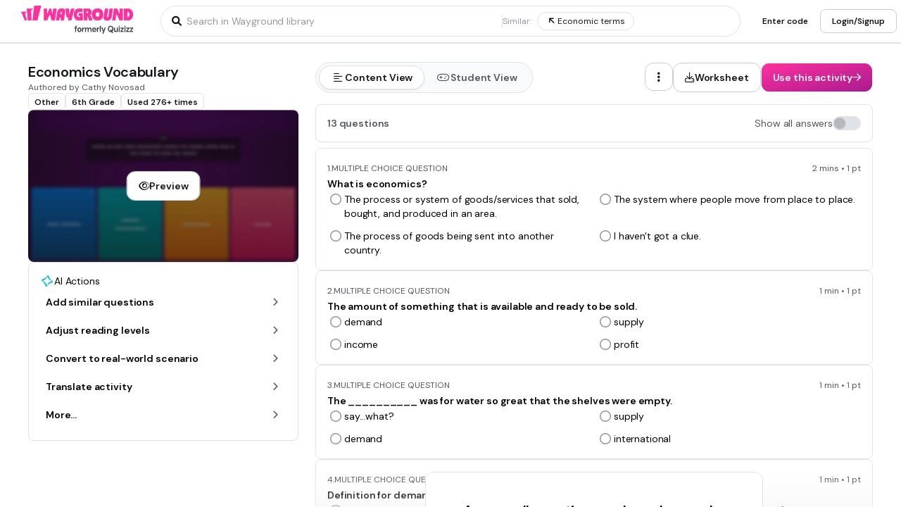

--- FILE ---
content_type: text/css
request_url: https://cf.quizizz.com/nuxtssr/SearchHeaderWithQualifiers.uKKSqiV1.css
body_size: 11
content:
.gradient-left[data-v-4a615246]{background:linear-gradient(90deg,rgba(9,9,9,.2),transparent)}.gradient-right[data-v-4a615246]{background:linear-gradient(270deg,rgba(9,9,9,.2),transparent)}


--- FILE ---
content_type: text/css
request_url: https://cf.quizizz.com/nuxtssr/Menu.DYju0Hk2.css
body_size: 498
content:
.slider-container{transition:width .2s cubic-bezier(.4,0,.2,1)}.marker-wrapper>div[data-v-1b4ead1d]{transform:var(--not-hovered)}.marker-wrapper:hover>div[data-v-1b4ead1d]{transform:var(--hovered)}@keyframes marker-comp-enter-948307ef{0%{opacity:0}to{opacity:1}}.marker-comp[data-v-948307ef]{animation:marker-comp-enter-948307ef .2s ease-in-out forwards;opacity:0}.animate-grow-down[data-v-dd2c0bff]{transform-origin:top center}.animate-grow-down[data-v-dd2c0bff],.animate-grow-up[data-v-dd2c0bff]{animation:grow-dd2c0bff .2s ease-in-out forwards}.animate-grow-up[data-v-dd2c0bff]{transform-origin:bottom center}@keyframes grow-dd2c0bff{0%{transform:scaleY(0)}to{transform:scaleY(1)}}


--- FILE ---
content_type: text/javascript
request_url: https://cf.quizizz.com/nuxtssr/xiYXhUA3.js
body_size: 16680
content:
const __vite__mapDeps=(i,m=__vite__mapDeps,d=(m.f||(m.f=["./1mEzTtCf.js","./iRa2w70-.js","./DAYjqaRj.js","./BXZ30LXO.js","./DQD20XOi.js","./axios.DTRCmZ3B.css","./BTNnUq1y.js","./DmXmAQFh.js","./dw4mOugm.js","./bW_MaBnt.js","./entry.DfwenAaY.css","./BPuQCRm5.js","./BzxpgYNQ.js","./GHOVlDjb.js","./c7bAJxZu.js","./VKSm6Adm.js","./Scrollable.BhuQWYBG.css","./DUnrfIHM.js","./TextField.5ggEomP_.css","./Cp_hkvaM.js","./CAeQdMWX.js","./Menu.DYju0Hk2.css","./DpF3qx4W.js","./Popover.VauPxR9l.css","./Dropdown.CJvtV994.css","./CLehW3rw.js","./CVmFgVv5.js","./CrGiC7or.js","./DkFNCYmM.js","./LoginSignupModal.CAyF9115.css","./6xRE0EKb.js","./BQCX4Kl2.js","./DAe45CuL.js","./BqjisMND.js","./CsxKBmLq.js","./katex.DpsJxY38.css","./B0fcoNT9.js","./BbNpumfs.js","./BiA5GjSt.js","./BtJxjE1p.js","./DziV2BPP.js","./index.CpuEBCSM.css","./Dj6JfkyC.js","./48aj38rg.js","./sB8kPb-M.js","./SearchHeaderWithQualifiers.uKKSqiV1.css"])))=>i.map(i=>d[i]);
import{V as yr,aa as Mr,ab as hr,ac as Yr,ad as Qr,i as Et,b as Pr,g as Z,ae as Ne,H as xr,af as vr,ag as mr,ah as Gr,ai as wr,aj as Vr,ak as Dt,L as He,al as H,am as Br,an as jr,ao as R,ap as Ir,aq as Tr,ar as Wr,as as Fr,at as Zr,au as v,av as X,aw as Kr,ax as Jr,f as Xr,d as Ge,j as Q,ay as zr,p as te,y as qr,$ as Te,u as V,Z as bt,X as re,W as At,az as ea,F as $t,A as we,m as ae,_ as ne}from"./DAYjqaRj.js";import{O as ta,P as Ve,Q as De,R as Or,T as ra,V as aa,X as Ae,Y as $e}from"./bW_MaBnt.js";import"./BTNnUq1y.js";import{_ as na}from"./DmXmAQFh.js";import{_ as ia}from"./BqjisMND.js";import{l as z,s as sa,a as oa,u as Oe}from"./DAe45CuL.js";/* empty css        */import{r as ua}from"./BiA5GjSt.js";import{r as la,a as Er}from"./DziV2BPP.js";import{u as Dr}from"./CQ_rtz23.js";import{u as ca}from"./BFLTN7yd.js";var Be,Ut;function fa(){if(Ut)return Be;Ut=1;var t=yr();function r(n,i){if(n!==i){var o=n!==void 0,l=n===null,d=n===n,g=t(n),m=i!==void 0,x=i===null,E=i===i,T=t(i);if(!x&&!T&&!g&&n>i||g&&m&&E&&!x&&!T||l&&m&&E||!o&&E||!d)return 1;if(!l&&!g&&!T&&n<i||T&&o&&d&&!l&&!g||x&&o&&d||!m&&d||!E)return-1}return 0}return Be=r,Be}var je,kt;function _r(){if(kt)return je;kt=1;function t(r,n,i,o){for(var l=r.length,d=i+(o?1:-1);o?d--:++d<l;)if(n(r[d],d,r))return d;return-1}return je=t,je}var We,Nt;function da(){if(Nt)return We;Nt=1;function t(r){return r!==r}return We=t,We}var Fe,Ht;function pa(){if(Ht)return Fe;Ht=1;function t(r,n,i){for(var o=i-1,l=r.length;++o<l;)if(r[o]===n)return o;return-1}return Fe=t,Fe}var Ze,Mt;function Sr(){if(Mt)return Ze;Mt=1;var t=_r(),r=da(),n=pa();function i(o,l,d){return l===l?n(o,l,d):t(o,r,d)}return Ze=i,Ze}var Ke,Yt;function ga(){if(Yt)return Ke;Yt=1;var t=Sr();function r(n,i){var o=n==null?0:n.length;return!!o&&t(n,i,0)>-1}return Ke=r,Ke}var Je,Qt;function ya(){if(Qt)return Je;Qt=1;function t(r,n,i){for(var o=-1,l=r==null?0:r.length;++o<l;)if(i(n,r[o]))return!0;return!1}return Je=t,Je}var Xe,Pt;function ha(){if(Pt)return Xe;Pt=1;function t(){}return Xe=t,Xe}var ze,Gt;function xa(){if(Gt)return ze;Gt=1;var t=Mr(),r=ha(),n=hr(),i=1/0,o=t&&1/n(new t([,-0]))[1]==i?function(l){return new t(l)}:r;return ze=o,ze}var qe,wt;function va(){if(wt)return qe;wt=1;var t=Yr(),r=ga(),n=ya(),i=Qr(),o=xa(),l=hr(),d=200;function g(m,x,E){var T=-1,U=r,Y=m.length,M=!0,C=[],L=C;if(E)M=!1,U=n;else if(Y>=d){var b=x?null:o(m);if(b)return l(b);M=!1,U=i,L=new t}else L=x?[]:C;e:for(;++T<Y;){var _=m[T],k=x?x(_):_;if(_=E||_!==0?_:0,M&&k===k){for(var B=L.length;B--;)if(L[B]===k)continue e;x&&L.push(k),C.push(_)}else U(L,k,E)||(L!==C&&L.push(k),C.push(_))}return C}return qe=g,qe}function _t(){const t=Pr(),r=(i,o)=>{const l=(d,g)=>(o==null?void 0:o[g])??d;return i.replace(/\{\$(.+?)\}/g,l)};return t?{t:Et("translate",r)}:{t:r}}var et,Vt;function ma(){if(Vt)return et;Vt=1;var t=va();function r(n){return n&&n.length?t(n):[]}return et=r,et}var Ia=ma();const Ta=Z(Ia);var tt,Bt;function Oa(){if(Bt)return tt;Bt=1;var t=Ne(),r=xr(),n=vr();function i(o){return function(l,d,g){var m=Object(l);if(!r(l)){var x=t(d,3);l=n(l),d=function(T){return x(m[T],T,m)}}var E=o(l,d,g);return E>-1?m[x?l[E]:E]:void 0}}return tt=i,tt}var rt,jt;function Ea(){if(jt)return rt;jt=1;var t=ta(),r=1/0,n=17976931348623157e292;function i(o){if(!o)return o===0?o:0;if(o=t(o),o===r||o===-r){var l=o<0?-1:1;return l*n}return o===o?o:0}return rt=i,rt}var at,Wt;function Lr(){if(Wt)return at;Wt=1;var t=Ea();function r(n){var i=t(n),o=i%1;return i===i?o?i-o:i:0}return at=r,at}var nt,Ft;function Da(){if(Ft)return nt;Ft=1;var t=_r(),r=Ne(),n=Lr(),i=Math.max;function o(l,d,g){var m=l==null?0:l.length;if(!m)return-1;var x=g==null?0:n(g);return x<0&&(x=i(m+x,0)),t(l,r(d,3),x)}return nt=o,nt}var it,Zt;function _a(){if(Zt)return it;Zt=1;var t=Oa(),r=Da(),n=t(r);return it=n,it}var Sa=_a();const ai=Z(Sa);var st,Kt;function La(){if(Kt)return st;Kt=1;function t(r,n){var i=r.length;for(r.sort(n);i--;)r[i]=r[i].value;return r}return st=t,st}var ot,Jt;function Ca(){if(Jt)return ot;Jt=1;var t=fa();function r(n,i,o){for(var l=-1,d=n.criteria,g=i.criteria,m=d.length,x=o.length;++l<m;){var E=t(d[l],g[l]);if(E){if(l>=x)return E;var T=o[l];return E*(T=="desc"?-1:1)}}return n.index-i.index}return ot=r,ot}var ut,Xt;function Ra(){if(Xt)return ut;Xt=1;var t=mr(),r=Gr(),n=Ne(),i=wr(),o=La(),l=Vr(),d=Ca(),g=Dt(),m=He();function x(E,T,U){T.length?T=t(T,function(C){return m(C)?function(L){return r(L,C.length===1?C[0]:C)}:C}):T=[g];var Y=-1;T=t(T,l(n));var M=i(E,function(C,L,b){var _=t(T,function(k){return k(C)});return{criteria:_,index:++Y,value:C}});return o(M,function(C,L){return d(C,L,U)})}return ut=x,ut}var lt,zt;function ba(){if(zt)return lt;zt=1;var t=ua(),r=Ra(),n=la(),i=Er(),o=n(function(l,d){if(l==null)return[];var g=d.length;return g>1&&i(l,d[0],d[1])?d=[]:g>2&&i(d[0],d[1],d[2])&&(d=[d[0]]),r(l,t(d,1),[])});return lt=o,lt}ba();const{t:Ue}=_t(),f={PRIMARY_SCHOOL:"primary school",MIDDLE_SCHOOL:"middle school",HIGH_SCHOOL:"high school",UNIVERSITY:"university"};f.PRIMARY_SCHOOL,Ue("Elementary"),f.MIDDLE_SCHOOL,Ue("Middle School"),f.HIGH_SCHOOL,Ue("High School"),f.UNIVERSITY,Ue("University");const{t:e}=_t(),Aa=[{val:0,text:e("KG"),range:f.PRIMARY_SCHOOL,key:e("grade"),fullDisplay:e("Kindergarten"),prefix:e("KG"),suffix:e("KG"),isGradeNoun:!0},{val:1,text:e("1st"),range:f.PRIMARY_SCHOOL,key:e("grade"),fullDisplay:e("1st Grade"),prefix:e("1st"),suffix:e("1st Grade")},{val:2,text:e("2nd"),range:f.PRIMARY_SCHOOL,key:e("grade"),fullDisplay:e("2nd Grade"),prefix:e("2nd"),suffix:e("2nd Grade")},{val:3,text:e("3rd"),range:f.PRIMARY_SCHOOL,key:e("grade"),fullDisplay:e("3rd Grade"),prefix:e("3rd"),suffix:e("3rd Grade")},{val:4,text:e("4th"),range:f.PRIMARY_SCHOOL,key:e("grade"),fullDisplay:e("4th Grade"),prefix:e("4th"),suffix:e("4th Grade")},{val:5,text:e("5th"),range:f.PRIMARY_SCHOOL,key:e("grade"),fullDisplay:e("5th Grade"),prefix:e("5th"),suffix:e("5th Grade")},{val:6,text:e("6th"),range:f.MIDDLE_SCHOOL,key:e("grade"),fullDisplay:e("6th Grade"),prefix:e("6th"),suffix:e("6th Grade")},{val:7,text:e("7th"),range:f.MIDDLE_SCHOOL,key:e("grade"),fullDisplay:e("7th Grade"),prefix:e("7th"),suffix:e("7th Grade")},{val:8,text:e("8th"),range:f.MIDDLE_SCHOOL,key:e("grade"),fullDisplay:e("8th Grade"),prefix:e("8th"),suffix:e("8th Grade")},{val:9,text:e("9th"),range:f.HIGH_SCHOOL,key:e("grade"),fullDisplay:e("9th Grade"),prefix:e("9th"),suffix:e("9th Grade")},{val:10,text:e("10th"),range:f.HIGH_SCHOOL,key:e("grade"),fullDisplay:e("10th Grade"),prefix:e("10th"),suffix:e("10th Grade")},{val:11,text:e("11th"),range:f.HIGH_SCHOOL,key:e("grade"),fullDisplay:e("11th Grade"),prefix:e("11th"),suffix:e("11th Grade")},{val:12,text:e("12th"),range:f.HIGH_SCHOOL,key:e("grade"),fullDisplay:e("12th Grade"),prefix:e("12th"),suffix:e("12th Grade")},{val:13,text:e("University"),range:f.UNIVERSITY,key:e("grade"),fullDisplay:e("University"),prefix:e("University"),suffix:e("University"),isGradeNoun:!0},{val:14,text:e("Professional Development"),range:f.UNIVERSITY,key:e("grade"),fullDisplay:e("Professional Development"),prefix:e("Professional Development"),suffix:e("Professional Development"),isGradeNoun:!0},{val:15,text:e("Vocational training"),range:f.UNIVERSITY,key:e("grade"),fullDisplay:e("Vocational training"),prefix:e("Vocational training"),suffix:e("Vocational training"),hidden:!0,isGradeNoun:!0}],$a=[{val:0,text:e("1st"),range:f.PRIMARY_SCHOOL,key:e("year"),fullDisplay:e("Year 1"),prefix:e("Year 1"),suffix:e("1")},{val:1,text:e("2nd"),range:f.PRIMARY_SCHOOL,key:e("year"),fullDisplay:e("Year 2"),prefix:e("Year 2"),suffix:e("2")},{val:2,text:e("3rd"),range:f.PRIMARY_SCHOOL,key:e("year"),fullDisplay:e("Year 3"),prefix:e("Year 3"),suffix:e("3")},{val:3,text:e("4th"),range:f.PRIMARY_SCHOOL,key:e("year"),fullDisplay:e("Year 4"),prefix:e("Year 4"),suffix:e("4")},{val:4,text:e("5th"),range:f.PRIMARY_SCHOOL,key:e("year"),fullDisplay:e("Year 5"),prefix:e("Year 5"),suffix:e("5")},{val:5,text:e("6th"),range:f.PRIMARY_SCHOOL,key:e("year"),fullDisplay:e("Year 6"),prefix:e("Year 6"),suffix:e("6")},{val:6,text:e("7th"),range:f.MIDDLE_SCHOOL,key:e("year"),fullDisplay:e("Year 7"),prefix:e("Year 7"),suffix:e("7")},{val:7,text:e("8th"),range:f.MIDDLE_SCHOOL,key:e("year"),fullDisplay:e("Year 8"),prefix:e("Year 8"),suffix:e("8")},{val:8,text:e("9th"),range:f.MIDDLE_SCHOOL,key:e("year"),fullDisplay:e("Year 9"),prefix:e("Year 9"),suffix:e("9")},{val:9,text:e("10th"),range:f.HIGH_SCHOOL,key:e("year"),fullDisplay:e("Year 10"),prefix:e("Year 10"),suffix:e("10")},{val:10,text:e("11th"),range:f.HIGH_SCHOOL,key:e("year"),fullDisplay:e("Year 11"),prefix:e("Year 11"),suffix:e("11")},{val:11,text:e("12th"),range:f.HIGH_SCHOOL,key:e("year"),fullDisplay:e("Year 12"),prefix:e("Year 12"),suffix:e("12")},{val:12,text:e("13th"),range:f.HIGH_SCHOOL,key:e("year"),fullDisplay:e("Year 13"),prefix:e("Year 13"),suffix:e("13")},{val:13,text:e("University"),range:f.UNIVERSITY,key:e("year"),fullDisplay:e("University"),prefix:e("University"),suffix:e("University"),isGradeNoun:!0},{val:14,text:e("Professional Development"),range:f.UNIVERSITY,key:e("year"),fullDisplay:e("Professional Development"),prefix:e("Professional Development"),suffix:e("Professional Development"),isGradeNoun:!0},{val:15,text:e("Further education"),range:f.UNIVERSITY,key:e("year"),fullDisplay:e("Further education"),prefix:e("Further education"),suffix:e("Further education"),hidden:!0,isGradeNoun:!0}],Ua=[{val:0,text:e("Senior Infants"),range:f.PRIMARY_SCHOOL,key:e("class"),fullDisplay:e("Senior Infants"),prefix:e("Senior Infants"),suffix:e("Senior Infants"),isGradeNoun:!0},{val:1,text:e("1st"),range:f.PRIMARY_SCHOOL,key:e("class"),fullDisplay:e("Class 1"),prefix:e("Class 1"),suffix:e("Class 1")},{val:2,text:e("2nd"),range:f.PRIMARY_SCHOOL,key:e("class"),fullDisplay:e("Class 2"),prefix:e("Class 2"),suffix:e("Class 2")},{val:3,text:e("3rd"),range:f.PRIMARY_SCHOOL,key:e("class"),fullDisplay:e("Class 3"),prefix:e("Class 3"),suffix:e("Class 3")},{val:4,text:e("4th"),range:f.PRIMARY_SCHOOL,key:e("class"),fullDisplay:e("Class 4"),prefix:e("Class 4"),suffix:e("Class 4")},{val:5,text:e("5th"),range:f.PRIMARY_SCHOOL,key:e("class"),fullDisplay:e("Class 5"),prefix:e("Class 5"),suffix:e("Class 5")},{val:6,text:e("6th"),range:f.MIDDLE_SCHOOL,key:e("class"),fullDisplay:e("Class 6"),prefix:e("Class 6"),suffix:e("Class 6")},{val:7,text:e("7th"),range:f.MIDDLE_SCHOOL,key:e("class"),fullDisplay:e("Year 1"),prefix:e("Year 1"),suffix:e("Year 1")},{val:8,text:e("8th"),range:f.MIDDLE_SCHOOL,key:e("class"),fullDisplay:e("Year 2"),prefix:e("Year 2"),suffix:e("Year 2")},{val:9,text:e("9th"),range:f.HIGH_SCHOOL,key:e("class"),fullDisplay:e("Year 3"),prefix:e("Year 3"),suffix:e("Year 3")},{val:10,text:e("10th"),range:f.HIGH_SCHOOL,key:e("class"),fullDisplay:e("Year 4"),prefix:e("Year 4"),suffix:e("Year 4")},{val:11,text:e("11th"),range:f.HIGH_SCHOOL,key:e("class"),fullDisplay:e("Year 5"),prefix:e("year 5"),suffix:e("Year 5")},{val:12,text:e("12th"),range:f.HIGH_SCHOOL,key:e("class"),fullDisplay:e("Year 6"),prefix:e("Year 6"),suffix:e("Year 6")},{val:13,text:e("University"),range:f.UNIVERSITY,key:e("class"),fullDisplay:e("University"),prefix:e("University"),suffix:e("University"),isGradeNoun:!0},{val:14,text:e("Professional Development"),range:f.UNIVERSITY,key:e("class"),fullDisplay:e("Professional Development"),prefix:e("Professional Development"),suffix:e("Professional Development"),isGradeNoun:!0},{val:15,text:e("Vocational training"),range:f.UNIVERSITY,key:e("class"),fullDisplay:e("Vocational training"),prefix:e("Vocational training"),suffix:e("Vocational training"),hidden:!0,isGradeNoun:!0}],ka=[{val:0,text:e("Foundation"),range:f.PRIMARY_SCHOOL,key:e("grade"),fullDisplay:e("Foundation"),prefix:e("Foundation"),suffix:e("Foundation"),isGradeNoun:!0},{val:1,text:e("1st"),range:f.PRIMARY_SCHOOL,key:e("year"),fullDisplay:e("Year 1"),prefix:e("Year 1"),suffix:e("1")},{val:2,text:e("2nd"),range:f.PRIMARY_SCHOOL,key:e("year"),fullDisplay:e("Year 2"),prefix:e("Year 2"),suffix:e("2")},{val:3,text:e("3rd"),range:f.PRIMARY_SCHOOL,key:e("year"),fullDisplay:e("Year 3"),prefix:e("Year 3"),suffix:e("3")},{val:4,text:e("4th"),range:f.PRIMARY_SCHOOL,key:e("year"),fullDisplay:e("Year 4"),prefix:e("Year 4"),suffix:e("4")},{val:5,text:e("5th"),range:f.PRIMARY_SCHOOL,key:e("year"),fullDisplay:e("Year 5"),prefix:e("Year 5"),suffix:e("5")},{val:6,text:e("6th"),range:f.MIDDLE_SCHOOL,key:e("year"),fullDisplay:e("Year 6"),prefix:e("Year 6"),suffix:e("6")},{val:7,text:e("7th"),range:f.MIDDLE_SCHOOL,key:e("year"),fullDisplay:e("Year 7"),prefix:e("Year 7"),suffix:e("7")},{val:8,text:e("8th"),range:f.MIDDLE_SCHOOL,key:e("year"),fullDisplay:e("Year 8"),prefix:e("Year 8"),suffix:e("8")},{val:9,text:e("9th"),range:f.HIGH_SCHOOL,key:e("year"),fullDisplay:e("Year 9"),prefix:e("Year 9"),suffix:e("9")},{val:10,text:e("10th"),range:f.HIGH_SCHOOL,key:e("year"),fullDisplay:e("Year 10"),prefix:e("Year 10"),suffix:e("10")},{val:11,text:e("11th"),range:f.HIGH_SCHOOL,key:e("year"),fullDisplay:e("Year 11"),prefix:e("Year 11"),suffix:e("11")},{val:12,text:e("12th"),range:f.HIGH_SCHOOL,key:e("year"),fullDisplay:e("Year 12"),prefix:e("Year 12"),suffix:e("12")},{val:13,text:e("University"),range:f.UNIVERSITY,key:e("grade"),fullDisplay:e("University"),prefix:e("University"),suffix:e("University"),isGradeNoun:!0},{val:14,text:e("Professional Development"),range:f.UNIVERSITY,key:e("grade"),fullDisplay:e("Professional Development"),prefix:e("Professional Development"),suffix:e("Professional Development"),isGradeNoun:!0},{val:15,text:e("Vocational training"),range:f.UNIVERSITY,key:e("grade"),fullDisplay:e("Vocational training"),prefix:e("Vocational training"),suffix:e("Vocational training"),hidden:!0,isGradeNoun:!0}],Na=[{val:0,text:e("KG"),range:f.PRIMARY_SCHOOL,key:e("grade"),fullDisplay:e("Kindergarten"),prefix:e("KG"),suffix:e("KG"),isGradeNoun:!0},{val:1,text:e("1st"),range:f.PRIMARY_SCHOOL,key:e("grade"),fullDisplay:e("1st Grade"),prefix:e("1st"),suffix:e("1st Grade")},{val:2,text:e("2nd"),range:f.PRIMARY_SCHOOL,key:e("grade"),fullDisplay:e("2nd Grade"),prefix:e("2nd"),suffix:e("2nd Grade")},{val:3,text:e("3rd"),range:f.PRIMARY_SCHOOL,key:e("grade"),fullDisplay:e("3rd Grade"),prefix:e("3rd"),suffix:e("3rd Grade")},{val:4,text:e("4th"),range:f.PRIMARY_SCHOOL,key:e("grade"),fullDisplay:e("4th Grade"),prefix:e("4th"),suffix:e("4th Grade")},{val:5,text:e("5th"),range:f.PRIMARY_SCHOOL,key:e("grade"),fullDisplay:e("5th Grade"),prefix:e("5th"),suffix:e("5th Grade")},{val:6,text:e("6th"),range:f.MIDDLE_SCHOOL,key:e("grade"),fullDisplay:e("6th Grade"),prefix:e("6th"),suffix:e("6th Grade")},{val:7,text:e("7th"),range:f.MIDDLE_SCHOOL,key:e("grade"),fullDisplay:e("7th Grade"),prefix:e("7th"),suffix:e("7th Grade")},{val:8,text:e("8th"),range:f.MIDDLE_SCHOOL,key:e("grade"),fullDisplay:e("8th Grade"),prefix:e("8th"),suffix:e("8th Grade")},{val:9,text:e("9th"),range:f.HIGH_SCHOOL,key:e("grade"),fullDisplay:e("9th Grade"),prefix:e("9th"),suffix:e("9th Grade")},{val:10,text:e("10th"),range:f.HIGH_SCHOOL,key:e("grade"),fullDisplay:e("10th Grade"),prefix:e("10th"),suffix:e("10th Grade")},{val:11,text:e("11th"),range:f.HIGH_SCHOOL,key:e("grade"),fullDisplay:e("11th Grade"),prefix:e("11th"),suffix:e("11th Grade")},{val:12,text:e("12th"),range:f.HIGH_SCHOOL,key:e("grade"),fullDisplay:e("12th Grade"),prefix:e("12th"),suffix:e("12th Grade")},{val:13,text:e("University"),range:f.UNIVERSITY,key:e("grade"),fullDisplay:e("University"),prefix:e("University"),suffix:e("University"),isGradeNoun:!0},{val:14,text:e("Professional Development"),range:f.UNIVERSITY,key:e("grade"),fullDisplay:e("Professional Development"),prefix:e("Professional Development"),suffix:e("Professional Development"),isGradeNoun:!0},{val:15,text:e("Vocational training"),range:f.UNIVERSITY,key:e("grade"),fullDisplay:e("Vocational training"),prefix:e("Vocational training"),suffix:e("Vocational training"),hidden:!0,isGradeNoun:!0}],Ha=[{val:0,text:e("1st"),range:f.PRIMARY_SCHOOL,key:e("year"),fullDisplay:e("Year 1"),prefix:e("Year 1"),suffix:e("1")},{val:1,text:e("2nd"),range:f.PRIMARY_SCHOOL,key:e("year"),fullDisplay:e("Year 2"),prefix:e("Year 2"),suffix:e("2")},{val:2,text:e("3rd"),range:f.PRIMARY_SCHOOL,key:e("year"),fullDisplay:e("Year 3"),prefix:e("Year 3"),suffix:e("3")},{val:3,text:e("4th"),range:f.PRIMARY_SCHOOL,key:e("year"),fullDisplay:e("Year 4"),prefix:e("Year 4"),suffix:e("4")},{val:4,text:e("5th"),range:f.PRIMARY_SCHOOL,key:e("year"),fullDisplay:e("Year 5"),prefix:e("Year 5"),suffix:e("5")},{val:5,text:e("6th"),range:f.PRIMARY_SCHOOL,key:e("year"),fullDisplay:e("Year 6"),prefix:e("Year 6"),suffix:e("6")},{val:6,text:e("7th"),range:f.MIDDLE_SCHOOL,key:e("year"),fullDisplay:e("Year 7"),prefix:e("Year 7"),suffix:e("7")},{val:7,text:e("8th"),range:f.MIDDLE_SCHOOL,key:e("year"),fullDisplay:e("Year 8"),prefix:e("Year 8"),suffix:e("8")},{val:8,text:e("9th"),range:f.MIDDLE_SCHOOL,key:e("year"),fullDisplay:e("Year 9"),prefix:e("Year 9"),suffix:e("9")},{val:9,text:e("10th"),range:f.HIGH_SCHOOL,key:e("year"),fullDisplay:e("Year 10"),prefix:e("Year 10"),suffix:e("10")},{val:10,text:e("11th"),range:f.HIGH_SCHOOL,key:e("year"),fullDisplay:e("Year 11"),prefix:e("Year 11"),suffix:e("11")},{val:11,text:e("12th"),range:f.HIGH_SCHOOL,key:e("year"),fullDisplay:e("Year 12"),prefix:e("Year 12"),suffix:e("12")},{val:12,text:e("13th"),range:f.HIGH_SCHOOL,key:e("year"),fullDisplay:e("Year 13"),prefix:e("Year 13"),suffix:e("13")},{val:13,text:e("University"),range:f.UNIVERSITY,key:e("year"),fullDisplay:e("University"),prefix:e("University"),suffix:e("University"),isGradeNoun:!0},{val:14,text:e("Professional Development"),range:f.UNIVERSITY,key:e("year"),fullDisplay:e("Professional Development"),prefix:e("Professional Development"),suffix:e("Professional Development"),isGradeNoun:!0},{val:15,text:e("Vocational training"),range:f.UNIVERSITY,key:e("year"),fullDisplay:e("Vocational training"),prefix:e("Vocational training"),suffix:e("Vocational training"),hidden:!0,isGradeNoun:!0}],{t:ni}=_t();function Ma(){const t=new Set(["NZ","CA","AU","GB"]),r="".toUpperCase();return t.has(r)?r:"DEFAULT"}const Ya={NZ:Ha,CA:Na,AU:ka,IE:Ua,GB:$a,DEFAULT:Aa},Qa=Ya[Ma()],se={val:Number.NEGATIVE_INFINITY,text:"",range:f.PRIMARY_SCHOOL,key:"grade",fullDisplay:"",prefix:"",suffix:""};function Cr(t){return t.val===0}function qt(t,r){return t===se?r.fullDisplay:Cr(t)?`${t.prefix} - ${r.fullDisplay}`:r.isGradeNoun||t.isGradeNoun?`${t.fullDisplay} - ${r.fullDisplay}`:`${t.prefix} - ${r.suffix}`}function ie(t,r){if(!(t||t===0))return se;const n=r||Qa,i=n.find(l=>l.text===t);if(i)return i;const o=typeof t=="string"?Number.parseInt(t,10):t;return o<0||o>15?se:t==="0"||t==="K"||t==="KG"?n[0]:n[o]||se}function Ee(t,r){return ie(t,r).text}const ii={numberToLabel:Ee,getGradeConst(t,r){const n=ie(t,r);return n===se?null:n},gradeLevelText(t){const r=t.filter(n=>!!n);return!r||r.length===0?"":r.length===1?Ee(t[0]):r[0]===r[1]?Ee(r[0]):`${Ee(r[0])}, ${Ee(r[1])}`},gradeLabel(t,r){const n=i=>Cr(i)?i.prefix:i.fullDisplay;if(Array.isArray(t)){const i=Ta(t).filter(o=>!!o||o===0);if(i.length===0)return se.fullDisplay;if(i.length===1){const o=ie(i[0],r);return n(o)}else{const o=ie(t[0],r),l=ie(t[1],r);return o===l?n(o):o.val>l.val?qt(l,o):qt(o,l)}}else{const i=ie(t,r);return n(i)}}},D=H,Rr={[D.WORDCLOUD]:"word_cloud",[D.BLANK]:{SINGLE_BLANK:"single_blank",BOX:"box"}},si=typeof window>"u",St=/<span\s+?class="(?:katex|katex-display)"[^>]*?>/;var ct,er;function Pa(){if(er)return ct;er=1;var t=Br(),r=He(),n=jr(),i="[object String]";function o(l){return typeof l=="string"||!r(l)&&n(l)&&t(l)==i}return ct=o,ct}var ft,tr;function Ga(){if(tr)return ft;tr=1;var t=mr();function r(n,i){return t(i,function(o){return n[o]})}return ft=r,ft}var dt,rr;function br(){if(rr)return dt;rr=1;var t=Ga(),r=vr();function n(i){return i==null?[]:t(i,r(i))}return dt=n,dt}var pt,ar;function wa(){if(ar)return pt;ar=1;var t=Sr(),r=xr(),n=Pa(),i=Lr(),o=br(),l=Math.max;function d(g,m,x,E){g=r(g)?g:o(g),x=x&&!E?i(x):0;var T=g.length;return x<0&&(x=l(T+x,0)),n(g)?x<=T&&g.indexOf(m,x)>-1:!!T&&t(g,m,x)>-1}return pt=d,pt}var Va=wa();const Ba=Z(Va);var ja=He();const Wa=Z(ja);var gt,nr;function Fa(){if(nr)return gt;nr=1;function t(r){return r===null}return gt=t,gt}var Za=Fa();const Ka=Z(Za);var yt,ir;function Ja(){if(ir)return yt;ir=1;function t(r){return r===void 0}return yt=t,yt}var Xa=Ja();const za=Z(Xa);br();function qa(t){return R(t,"topics.length",0)>0}function sr(t){const r=en(t);if(r&&r.length>0)return r;const n=rn(t);return n&&n.length>0?n:nn(t)??[]}function en(t){return qa(t)?R(t,"topics",[]):[]}function tn(t){return R(t,"standardsFs.length",0)>0}function rn(t){return tn(t)?R(t,"standardsFs",[]):[]}function an(t){return R(t,"aiStandards.length",0)>0}function nn(t){return an(t)?R(t,"aiStandards",[]):[]}function oi(t){const r=new Map;t.forEach(d=>{sr(d).forEach(g=>{r.set(g,(r.get(g)||0)+1)})});const n=new Map;t.forEach(d=>{const g=sr(d).sort((m,x)=>(r.get(x)||0)-(r.get(m)||0));n.set(d._id,g)});const i=new Map;n.forEach(d=>{if(d.length>0){const g=d[0];i.set(g,(i.get(g)||0)+1)}});const l=[...Array.from(i.keys()).sort((d,g)=>(r.get(g)||0)-(r.get(d)||0))];return r.forEach((d,g)=>{i.has(g)||l.push(g)}),l}function or(t){return t?t.type===D.POLL||Ba([D.MCQ,D.MSQ],t.type)&&R(t,"structure.settings.hasCorrectAnswer")===!1:!1}function sn(t){return t?t.type===D.WORDCLOUD||D.OPEN===t.type&&R(t,"structure.settings.questionDisplayVariant")===Rr[D.WORDCLOUD]:!1}function on(t){var r,n;return Ka(R(t,"structure.marks.correct",null))||za(R(t,"structure.marks.correct",void 0))||R(t,"structure.marks.correct",-1)<0?or(t)||sn(t)?0:1:or(t)?0:(n=(r=t==null?void 0:t.structure)==null?void 0:r.marks)==null?void 0:n.correct}function ui(t){const r=on(t);return r===0?"Ungraded":r===1?`${r} pt`:`${r} pts`}function un(t){return R(t,"structure.query.text","").toLowerCase().includes("<katex")}function ln(t){const r=R(t,"structure.query.text","");return St.test(r)}function cn(t,{withStyles:r=!0,withRomans:n=!0,blankClass:i="",placeholder:o="&nbsp;",content:l={},style:d={},singleBlankClass:g=[]}={}){const m=t.match(/<blank.*?<\/blank>/g),x=Ir(m,(T,U)=>{const Y=["(a)","(b)","(c)","(d)","(e)"],M=T.match(/".*"/)[0].replace(/['"]+/g,"");let C={display:"inline-block",width:"61px","border-bottom":"1px solid #222222","line-height":1,...d};r||(C={});const L=Object.keys(C).map(_=>`${_}:${C[_]}`).join(";");let b=`<span class="question-query-blank ${i} ${g[U]??""}" id="${M}" style="${L}">${l[M]??o}</span>`;return n&&(b=`${Y[U]} ${b}`),` ${b} `});let E=t;return Tr(m,(T,U)=>{E=E.replace(T,x[U])}),E}function fn(t,r,n=!0){const i=t.match(/<katex.*?<\/katex>/g),o=Ir(i,d=>{var U,Y;const g=(U=d.match(/latex.*?=.*?".*?"/))==null?void 0:U[0],m=(Y=g==null?void 0:g.match(/".*"/))==null?void 0:Y[0];let x=Wr((m==null?void 0:m.substring(1,(m==null?void 0:m.length)-1))??"");x.match(/\\{2,}/g)&&(x=x.replace(/\\{2,}/g,"\\"));let T="";try{T=r.renderToString(x,{displayMode:n})}catch(M){window.console.error(M)}return` ${T} `});let l=t;return Tr(i,(d,g)=>{l=l.replace(d,o[g])}),l}function Lt(t,r){let n=t||"";if(n.includes("<blank")&&(n=cn(n)),n.toLowerCase().includes("<katex"))return r&&typeof r.renderToString=="function"?fn(n,r,!0):"";const i=/color: white/g;return n.replace(i,"color: #222")}function dn(t){return R(t,"structure.query.media.length",0)>0}function pn(t){return dn(t)?R(t,"structure.query.media",[]):[]}function li(t,r){return Lt(R(t,"structure.query.text",""),r)}function ci(t){return pn(t)}function fi(t){return R(t,"structure.options",[])}function di(t){return R(t,"structure.matches",[])}function pi(t){return R(t,"structure.targets",[])}function gn(t,r=!1){const n={};if(Wa(t))return r?t.forEach(i=>{var o;(o=i.optionId)==null||o.forEach(l=>{n[l]||(n[l]={}),n[l][i.targetId]||(n[l][i.targetId]=!0)})}):t.forEach(i=>{var o;(o=i.optionId)==null||o.forEach(l=>{n[i.targetId]||(n[i.targetId]={}),n[i.targetId][l]||(n[i.targetId][l]=!0)})}),n}function yn(t){const r=[D.MSQ,D.REORDER,D.MATCH,D.DND_IMAGE],n=[D.DRAGNDROP,D.DROPDOWN];return r.includes(t.type)?R(t,"structure.answer",[]):n.includes(t.type)?gn(R(t,"structure.answer",[]),!0):R(t,"structure.answer",null)}function hn(t,r){return Lt(R(t,"structure.explain.text",""),r)}function xn(t){return R(t,"structure.explain.media",[])[0]}function gi(t,r){const n=!Ve(hn(t,r)),i=!Ve(xn(t));return!Ve(R(t,"structure.explain",{}))&&(n||i)}function vn(t){var r,n,i,o;return(o=(i=(n=(r=t==null?void 0:t.structure)==null?void 0:r.explain)==null?void 0:n.text)==null?void 0:i.includes)==null?void 0:o.call(i,"<katex")}function mn(t){var r,n;return St.test(((n=(r=t==null?void 0:t.structure)==null?void 0:r.explain)==null?void 0:n.text)??"")}function In(t){if(!t)return{};const r=t.type===D.MCQ,n=t.type===D.MSQ,i=t.type===D.BLANK,o=t.type===D.OPEN,l=(r||n)&&R(t,"structure.settings.hasCorrectAnswer")===!1,d=t.type===D.DRAW,g=t.type===D.AUDIO,m=t.type===D.VIDEO,x=t.type===D.REORDER,E=t.type===D.MATCH,T=t.type===D.DRAGNDROP,U=t.type===D.DROPDOWN,Y=t.type===D.EQUATION,M=t.type===D.DND_IMAGE,C=t.type===D.HOTSPOT,L=t.type===D.GRAPHING,b=t.type===D.OPEN,_=o&&R(t,"structure.settings.questionDisplayVariant")===Rr[D.WORDCLOUD],k=t.type===D.CLASSIFICATION,B=t.type===D.COMPREHENSION,P=t.type===D.COMPREHENSION_VIDEO,j=B||P,_e=t.type===D.FLASHCARD,Se=t.type===D.HOT_TEXT;return{isMCQ:r,isMSQ:n,isBlank:i,isOpen:o,isPoll:l,isDraw:d,isAudio:g,isVideo:m,isReorder:x,isMatch:E,isDND:T,isDropdown:U,isEquation:Y,isDNDImage:M,isHotspot:C,isGraphing:L,isWorldCloud:_,isClassification:k,isComprehension:B,isVideoComprehension:P,isAnyComprehension:j,isFlashcard:_e,isOpenEnded:b,isHotText:Se}}function yi(t,r){return Lt(t.text,r)}function Tn(t){var r;for(const n of t)if((r=n==null?void 0:n.text)!=null&&r.includes("<katex"))return!0;return!1}function On(t){for(const r of t)if(St.test((r==null?void 0:r.text)??""))return!0;return!1}function hi(t){const{optionId:r,optionIndex:n,question:i}=t,{isDND:o,isDropdown:l}=In(i),d=yn(i);return o||l?Object.keys(d[r]??{}).length>0:Array.isArray(d)?d.includes(Number(n)):Number(d)===Number(n)}function xi(t,r){return t?{desktop:{admin:"content.base"},mobile:{admin:"content.large"}}:{desktop:{admin:r.includes("<strong>")?"content.base":"content.base.bold"},mobile:{admin:r.includes("<strong>")?"content.large":"content.large.bold"}}}var ht,ur;function En(){if(ur)return ht;ur=1;var t=Fr();function r(n,i){var o;return t(n,function(l,d,g){return o=i(l,d,g),!o}),!!o}return ht=r,ht}var xt,lr;function Dn(){if(lr)return xt;lr=1;var t=Zr(),r=Ne(),n=En(),i=He(),o=Er();function l(d,g,m){var x=i(d)?t:n;return m&&o(d,g,m)&&(g=void 0),x(d,r(g,3))}return xt=l,xt}var _n=Dn();const Sn=Z(_n);function Ln(t){return t.stats?Math.round(t.stats.totalCorrect/(t.stats.totalQuestions||1)*100):0}function Cn(t){const r=Ln(t);return r<60?"Hard":r>=60&&r<80?"Medium":"Easy"}function vi(t){var r;return Sn(((r=t==null?void 0:t.info)==null?void 0:r.questions)||[],n=>{var i,o;return un(n)||Tn(((i=n==null?void 0:n.structure)==null?void 0:i.options)||[])||vn(n)||On(((o=n==null?void 0:n.structure)==null?void 0:o.options)||[])||ln(n)||mn(n)})}function mi(t,r,n){window.open(`${n}?quizId=${t}&fromPage=${window.location.pathname}&action=preview&ctaSource=${r}`,"_self")}var vt,cr;function Ar(){if(cr)return vt;cr=1;var t=yr();function r(n,i,o){for(var l=-1,d=n.length;++l<d;){var g=n[l],m=i(g);if(m!=null&&(x===void 0?m===m&&!t(m):o(m,x)))var x=m,E=g}return E}return vt=r,vt}var mt,fr;function Rn(){if(fr)return mt;fr=1;function t(r,n){return r>n}return mt=t,mt}var It,dr;function bn(){if(dr)return It;dr=1;var t=Ar(),r=Rn(),n=Dt();function i(o){return o&&o.length?t(o,n,r):void 0}return It=i,It}var An=bn();const $n=Z(An);var Tt,pr;function Un(){if(pr)return Tt;pr=1;function t(r,n){return r<n}return Tt=t,Tt}var Ot,gr;function kn(){if(gr)return Ot;gr=1;var t=Ar(),r=Un(),n=Dt();function i(o){return o&&o.length?t(o,n,r):void 0}return Ot=i,Ot}var Nn=kn();const Hn=Z(Nn);function Mn(){const t=Or();function r(a){if(typeof document>"u")return a;const s=document.createElement("div");return s.innerHTML=a,s.querySelectorAll("span.katex-container").forEach(c=>{var I;const p=(I=c.querySelector("annotation"))==null?void 0:I.textContent;if(!p)return;const y=document.createElement("katex");y.setAttribute("latex",p||""),c.replaceWith(y)}),s.innerHTML}function n(a){return r(a).replace(/<katex[^>]*latex=["']([^"']*)["'][^>]*><\/katex>/g,(u,c,p,y)=>{const I=y[p-1]===" "?"":" ",S=y[p+u.length]===" "?"":" ";return`${I}$$${c}$$${S}`})}function i(a){return n(a)}function o(a){if(typeof document<"u"){const s=document.createElement("div");return s.innerHTML=a,s.textContent||s.innerText||""}return a.replace(/<[^>]*>/g,"").replace(/&nbsp;/g," ").replace(/&amp;/g,"&").replace(/&lt;/g,"<").replace(/&gt;/g,">").replace(/&quot;/g,"'").replace(/&#39;/g,"'").replace(/&[a-zA-Z0-9#]+;/g,"").trim()}function l(a){if(!a)return!1;const s=I=>I.replace(/\$\$.*?\$\$/g,""),u=I=>/\^\s*\d/.test(I),c=o(a),p=s(c);return p.trim()?!u(p):!1}function d(a){const s=a.structure.query.text||"",u=l(s);if([H.BLANK,H.OPEN,H.DRAW,H.AUDIO,H.VIDEO,H.POLL,H.WORDCLOUD].includes(a.type))return u;let p=a.structure.options&&a.structure.options.length>0;return a.structure.options&&a.structure.options.length&&a.structure.options.forEach(y=>{const I=y.text||"";l(I)||(p=!1)}),u&&p}function g(a){try{const s=new URL(a);return s.searchParams.set("w","200"),s.searchParams.set("h","200"),s.toString()}catch(s){z.infoj({msg:"Structured Data failed to generate",err:s})}}function m(a){try{if(!a||!a.length)return"";const s=a.find(u=>u.type===Kr.IMAGE);if(s)return g(s.url)}catch(s){z.infoj({msg:"Structured Data failed to generate",err:s})}}function x(a){switch(Cn(a).toLowerCase()){case"easy":return"beginner";case"medium":return"intermediate";case"hard":return"advanced";default:return"intermediate"}}function E(a){const s=[];return a.info.subjects&&s.push(...a.info.subjects.map(u=>({"@type":"AlignmentObject",alignmentType:"educationalSubject",targetName:u}))),s}function T(a,s){const u=a||(s!==void 0?`Question ${s+1}. `:"");return i(u)}function U(a,s){const u=a||(s!==void 0?`${String.fromCharCode(65+s)}. `:"");return i(u)}function Y(a,s){const u=a||(s!==void 0?`Option ${String.fromCharCode(65+s)} is correct`:"");return i(u)}function M(a,s,u){const c=m(s.structure.query.media);switch(s.type){case H.MCQ:return{"@type":"Question",eduQuestionType:"Multiple choice",text:T(s.structure.query.text||"",u),...c?{image:c}:{},acceptedAnswer:{"@type":"Answer",text:Y(s.structure.options[s.structure.answer].text||"",s.structure.answer)},suggestedAnswer:s.structure.options.map((p,y)=>({"@type":"Answer",text:U(p.text||"",y)})).filter((p,y)=>y!==s.structure.answer)};case H.MSQ:return{"@type":"Question",eduQuestionType:"Checkbox",text:T(s.structure.query.text||"",u),...c?{image:c}:{},acceptedAnswer:s.structure.answer.map(p=>({"@type":"Answer",text:Y(s.structure.options[p].text||"",p)})),suggestedAnswer:s.structure.options.map((p,y)=>({"@type":"Answer",text:U(p.text||"",y)})).filter((p,y)=>!s.structure.answer.includes(y))};case H.BLANK:{const p=s.structure.options||[];return{"@type":"Question",eduQuestionType:"Fill in the blank",text:T(s.structure.query.text||"",u),...c?{image:c}:{},acceptedAnswer:p.map((y,I)=>({"@type":"Answer",text:U(y.text||"",I)}))}}case H.OPEN:return{"@type":"Question",eduQuestionType:"Open-ended",text:T(s.structure.query.text||"",u),...c?{image:c}:{}};case H.VIDEO:case H.AUDIO:{const y={"@type":"Question",eduQuestionType:s.type===H.VIDEO?"Video":"Audio",text:T(s.structure.query.text||"",u),...c?{image:c}:{}};return s.structure.options&&s.structure.options.length>0&&(y.suggestedAnswer=s.structure.options.map((I,S)=>({"@type":"Answer",text:U(I.text||"",S)}))),y}case H.DRAW:case H.WORDCLOUD:{const p={"@type":"Question",eduQuestionType:s.type,text:T(s.structure.query.text||"",u),...c?{image:c}:{}};return s.structure.options&&s.structure.options.length>0&&(p.suggestedAnswer=s.structure.options.map((y,I)=>({"@type":"Answer",text:U(y.text||"",I)}))),p}default:{const p=s.structure.options&&s.structure.options.length>0,y={"@type":"Question",eduQuestionType:s.type,text:T(s.structure.query.text||"",u),...c?{image:c}:{}};return p&&(y.suggestedAnswer=s.structure.options.map((I,S)=>({"@type":"Answer",text:U(I.text||"",S)}))),y}}}function C(a){return(a.info.questions||[]).filter(c=>d(c)).map((c,p)=>M(a,c,p)).filter(Boolean)}function L(a){var N,w;const s=((N=a.info.subjects)==null?void 0:N.join(", "))||"various subjects",u=((w=a.info.topics)==null?void 0:w[0])||a.info.name,y=(a.info.questions||[]).filter(K=>d(K)&&(K.type===H.MCQ||K.type===H.MSQ)).length,I=a.info.grade&&a.info.grade.length>0?`Ideal for ${s} students aged ${b(a.info.grade)}.`:"";return a.info.description||`Test your knowledge of ${u} with this ${y}-question quiz. ${I}`}function b(a=[]){const s=a.map(S=>Number(S)),u=Hn(s)??0,c=$n(s)??13,p={0:[4,7],1:[5,8],2:[6,9],3:[7,10],4:[8,11],5:[9,12],6:[10,13],7:[11,14],8:[12,15],9:[13,16],10:[14,17],11:[15,18],12:[16,19],13:[17,20],14:[17,23],15:[17,26],16:[21]},y=p[u][0],I=p[c].length>1?p[c][1]:p[c][0];return y===I?`${y}+`:`${y}-${I}`}function _(a){return!!a.shouldIndex}function k(a){var w,K,Re,be,ce,fe,de,pe,ge,ye,he,xe,ve,h,O,$,G,J;const s=(w=a.info.questions)==null?void 0:w.find(ee=>ee.structure.kind==="COMPREHENSION_VIDEO"),u=(Re=(K=s==null?void 0:s.structure)==null?void 0:K.query)==null?void 0:Re.media[0],c=u==null?void 0:u.url;let p="other";(c!=null&&c.includes("youtube")||c!=null&&c.includes("youtu.be"))&&(p="youtube"),(c!=null&&c.includes("googleapis")||((be=u==null?void 0:u.meta)==null?void 0:be.src)==="google-drive")&&(p="google-drive"),(c!=null&&c.includes("one-drive")||((ce=u==null?void 0:u.meta)==null?void 0:ce.src)==="one-drive")&&(p="one-drive"),(c!=null&&c.includes("boclips")||((fe=u==null?void 0:u.meta)==null?void 0:fe.src)==="boclips")&&(p="boclips");const y=(de=u==null?void 0:u.meta)==null?void 0:de.endTime,I=((pe=u==null?void 0:u.meta)==null?void 0:pe.thumbnail)||(p==="youtube"?`https://i3.ytimg.com/vi/${(ge=u==null?void 0:u.meta)==null?void 0:ge.videoId}/hqdefault.jpg`:""),S=((xe=(he=(ye=a==null?void 0:a.info)==null?void 0:ye.interactiveVideoProps)==null?void 0:he.aiMeta)==null?void 0:xe.summary)||"",N=((O=(h=(ve=a==null?void 0:a.info)==null?void 0:ve.interactiveVideoProps)==null?void 0:h.videoMeta)==null?void 0:O.videoTitle)||"";return{url:c,provider:p,duration:y,thumbnail:I,description:S,embedUrl:($=u==null?void 0:u.meta)!=null&&$.videoId?`https://www.youtube.com/embed/${(G=u==null?void 0:u.meta)==null?void 0:G.videoId}`:null,videoId:(J=u==null?void 0:u.meta)==null?void 0:J.videoId,videoTitle:N}}function B(a){var c,p,y,I,S,N;const s=k(a);if(s.provider!=="youtube"||!s.embedUrl||!((y=(p=(c=a.info)==null?void 0:c.interactiveVideoProps)==null?void 0:p.aiMeta)!=null&&y.sections))return null;const u=s.videoId;return u?(N=(S=(I=a.info)==null?void 0:I.interactiveVideoProps)==null?void 0:S.aiMeta)==null?void 0:N.sections.map(w=>({"@type":"Clip",name:w.title,startOffset:w.start,endOffset:w.end,url:`https://youtu.be/${u}?t=${w.start}`})):null}function P(a){const s=a.info.questions||[],u=[];return s.forEach((c,p)=>{if(c.structure.options&&c.structure.options.length>0){const y=M(a,c,p);y&&u.push(y)}}),u}function j(a,s){var I,S;const u=P(a).length,c=((I=a.info.subjects)==null?void 0:I.join(", "))||"various subjects",p=a.info.grade&&a.info.grade.length>0?`Ideal for ${c} students aged ${b(a.info.grade)}.`:"";return`Learn and practice ${((S=a.info.topics)==null?void 0:S[0])||s.videoTitle||a.info.name} with this interactive video${u>0?` and ${u}-question quiz`:""}. ${p}`}function _e(a){var s,u;try{const c=k(a);if(c.provider!=="youtube"||!c.embedUrl)return null;const p=De(),y={"@type":"VideoObject",name:c.videoTitle||((s=a.info)==null?void 0:s.name),description:c.description,thumbnailUrl:c.thumbnail,embedUrl:c.embedUrl,uploadDate:a.createdAt,author:ue(a)};B(a)&&(y.hasPart=B(a));const I=[y],S=P(a);I.push(...S);const N={"@context":"https://schema.org","@type":"LearningResource",name:a.info.name,url:`${p.baseUrl()}${t.path}`,description:j(a,c),datePublished:X(a.createdAt).format("YYYY-MM-DD"),dateModified:X(a.updated).format("YYYY-MM-DD"),learningResourceType:"Interactive Video",educationalLevel:x(a),assesses:((u=a.info.topics)==null?void 0:u.join(", "))||c.videoTitle||"",author:W(a),contributor:F(),provider:q(),hasPart:I};return a.info.grade&&a.info.grade.length>0&&(N.typicalAgeRange=b(a.info.grade)),N}catch(c){return z.infoj({msg:"Structured Data failed to generate",err:c}),null}}function Se(a){const s=a.info.questions||[],u=[];return s.forEach(c=>{var I,S,N;const p=((I=c.structure.query)==null?void 0:I.text)||"",y=((N=(S=c.structure.options)==null?void 0:S[0])==null?void 0:N.text)||"";p&&y&&u.push({"@type":"Question",text:i(p),acceptedAnswer:{"@type":"Answer",text:i(y)}})}),u}function Me(a){var I,S,N;const s=((I=a.info.questions)==null?void 0:I.length)||0,u=((S=a.info.subjects)==null?void 0:S.join(", "))||"various subjects",c=((N=a.info.topics)==null?void 0:N[0])||a.info.name,p=a.info.grade&&a.info.grade.length>0?`Ideal for ${u} students aged ${b(a.info.grade)}.`:"";return`Master ${c} with ${s} interactive flashcards. ${p}`}function Ct(a){try{const s=De(),u={"@context":"https://schema.org","@type":"LearningResource",learningResourceType:"Flashcard",name:a.info.name,url:`${s.baseUrl()}${t.path}`,datePublished:X(a.createdAt).format("YYYY-MM-DD"),dateModified:X(a.updated).format("YYYY-MM-DD"),description:Me(a),educationalLevel:x(a),author:W(a),contributor:F(),provider:q(),hasPart:Se(a)};return a.info.subjects&&a.info.subjects.length>0&&(u.educationalAlignment=E(a)),a.info.grade&&a.info.grade.length>0&&(u.typicalAgeRange=b(a.info.grade)),a.info.topics&&a.info.topics.length>0&&(u.assesses=a.info.topics.join(", ")),u}catch(s){return z.infoj({msg:"Structured Data failed to generate for flashcard",err:s}),null}}function Ye(a){var u,c;const s=(u=a.info.questions)==null?void 0:u.find(p=>p.structure.kind==="COMPREHENSION");return!s||!((c=s.structure.query)!=null&&c.text)?"":s.structure.query.text}function Qe(a){const s=a.info.questions||[],u=[];return s.forEach((c,p)=>{if(c.structure.kind!=="COMPREHENSION"&&c.structure.options&&c.structure.options.length>0){const y=M(a,c,p);y&&u.push(y)}}),u}function A(a){var I,S;const s=Qe(a).length,u=((I=a.info.subjects)==null?void 0:I.join(", "))||"various subjects",c=((S=a.info.topics)==null?void 0:S[0])||a.info.name,p=a.info.grade&&a.info.grade.length>0?`Ideal for ${u} students aged ${b(a.info.grade)}.`:"";return a.info.description||`Improve reading comprehension with this ${c} passage${s>0?` and ${s}-question quiz`:""}. ${p}`}function Le(a){try{const s=De(),u=Ye(a);if(!u)return z.infoj({msg:"No passage content found for reading quiz"}),null;const c={"@context":"https://schema.org","@type":"LearningResource",learningResourceType:["LearningResource","Article"],name:a.info.name,url:`${s.baseUrl()}${t.path}`,datePublished:X(a.createdAt).format("YYYY-MM-DD"),dateModified:X(a.updated).format("YYYY-MM-DD"),description:A(a),educationalLevel:x(a),author:W(a),contributor:F(),provider:q(),articleBody:u,hasPart:Qe(a)};return a.info.subjects&&a.info.subjects.length>0&&(c.educationalAlignment=E(a)),a.info.grade&&a.info.grade.length>0&&(c.typicalAgeRange=b(a.info.grade)),a.info.topics&&a.info.topics.length>0&&(c.assesses=a.info.topics.join(", ")),c}catch(s){return z.infoj({msg:"Structured Data failed to generate for reading quiz",err:s}),null}}function oe(a){var s;try{if(a.type===v.VIDEO_QUIZ)return _e(a);if(a.type===v.FLASHCARD)return Ct(a);if(a.type===v.READING_QUIZ)return Le(a);if(!_(a))return null;const u=De(),c=a.info.questions.reduce((S,N)=>S+N.time,0),y=`PT${Math.ceil(c/60)}M`;return{"@context":"https://schema.org","@type":"LearningResource",name:`${a.info.name}`,url:`${u.baseUrl()}${t.path}`,datePublished:X(a.createdAt).format("YYYY-MM-DD"),dateModified:X(a.updated).format("YYYY-MM-DD"),learningResourceType:"Quiz",description:L(a),timeRequired:y,typicalAgeRange:b(a.info.grade),educationalLevel:x(a),assesses:((s=a.info.topics)==null?void 0:s.join(", "))||"Attend this Quiz & Test your knowledge.",educationalAlignment:E(a),author:W(a),contributor:F(),provider:q(),hasPart:C(a)}}catch(u){return z.infoj({msg:"Structured Data failed to generate",err:u}),null}}function Rt(a){var s,u,c,p;return!((s=a.createdBy)!=null&&s.firstName)&&!((u=a.createdBy)!=null&&u.lastName)||((c=a.createdBy)==null?void 0:c.firstName)==="Deleted"&&((p=a.createdBy)==null?void 0:p.lastName)==="User"}function W(a){var u,c,p,y,I;if(Rt(a))return{"@type":"Person",name:"Unknown"};const s={"@type":"Person",name:`${(u=a.createdBy)==null?void 0:u.firstName} ${(c=a.createdBy)==null?void 0:c.lastName}`,knowsAbout:((p=a.info.subjects)==null?void 0:p.join(", "))||"Unknown"};return(y=a.createdBy)!=null&&y.paidOrganization&&(s.affiliation={"@type":"EducationalOrganization",name:(I=a.createdBy)==null?void 0:I.paidOrganization}),s}function F(){return{"@type":"EducationalOrganization",name:"Wayground Editorial Team",url:"https://wayground.com/"}}function q(){return{"@id":"https://wayground.com/#organization"}}function ue(a){var u,c,p;const s=(p=(c=(u=a==null?void 0:a.info)==null?void 0:u.interactiveVideoProps)==null?void 0:c.videoMeta)==null?void 0:p.channelTitle;return s?{"@type":"Person",name:s,url:`https://www.youtube.com/@${s}`}:{"@type":"Person",name:"Unknown"}}function le(){return{"@context":"https://schema.org","@type":"EducationalOrganization","@id":"https://wayground.com/#organization",name:"Wayground",url:"https://wayground.com/",logo:"https://cdn.prod.website-files.com/68355113496452bf05789e95/68480ff9c322e13a2f937a22_Logo_Dark_Primary_Horizontal_MINIMUM.svg",description:"Wayground (formerly Quizizz) is an AI-powered platform providing engaging lessons, differentiated instruction, and teaching resources for educators.",sameAs:["https://www.pinterest.com/waygroundai/","https://x.com/waygroundai","https://www.facebook.com/waygroundai","https://instagram.com/quizizz"]}}function Ce(){return{"@context":"https://schema.org","@type":"WebSite",name:"Wayground",url:"https://wayground.com/",publisher:{"@id":"https://wayground.com/#organization"},potentialAction:{"@type":"SearchAction",target:{"@type":"EntryPoint",urlTemplate:"https://wayground.com/admin/search/{search_term_string}"},"query-input":"required name=search_term_string"}}}function Pe(a){const s=[le(),Ce()].filter(Boolean);a&&s.push(oe(a)),s.length&&Dr(()=>({script:s.filter(Boolean).map(u=>({type:"application/ld+json",innerHTML:JSON.stringify(u)}))}))}return{addStructuredData:Pe,hasQuizStructuredData:_}}const Yn=["en","id","vi","fr","tl","es","pt","th","ms"],ke="en",$r={en:{[v.QUIZ]:{titleSuffix:"{$TITLE} Quiz",description:"Test your {$SUBJECT} knowledge with this {$QUESTION_COUNT}-question quiz. Ideal for practice, review, and assessment with instant feedback on Wayground."},[v.LESSON]:{titleSuffix:"{$TITLE} Lesson",description:"Learn about {$TITLE} with this {$SLIDE_COUNT}-slide presentation. Perfect for instruction, review, and student engagement on Wayground."},[v.VIDEO_QUIZ]:{titleSuffix:"{$TITLE} Interactive Video",description:"Learn about {$TITLE} with this interactive video. Includes {$QUESTION_COUNT} questions for practice and review on Wayground."},[v.FLASHCARD]:{titleSuffix:"{$TITLE} Flashcards",description:"Practice {$TITLE} with this {$CARD_COUNT}-card flashcard set. Ideal for practice and review. Study and learn on Wayground."},[v.READING_QUIZ]:{titleSuffix:"{$TITLE} Reading Passage",description:"Read this {$SUBJECT} passage on {$TITLE}. Includes {$QUESTION_COUNT} questions to test comprehension for practice and review on Wayground."}},id:{[v.QUIZ]:{titleSuffix:"{$TITLE} Kuis",description:"Uji pengetahuan {$SUBJECT} Anda dengan kuis {$QUESTION_COUNT} pertanyaan ini. Cocok untuk latihan, ulasan, dan penilaian dengan umpan balik instan di Wayground."},[v.LESSON]:{titleSuffix:"{$TITLE} Presentasi",description:"Pelajari tentang {$TITLE} dengan presentasi {$SLIDE_COUNT} slide ini. Sempurna untuk pengajaran, ulasan, dan keterlibatan siswa di Wayground."},[v.VIDEO_QUIZ]:{titleSuffix:"{$TITLE} Video Interaktif",description:"Pelajari tentang {$TITLE} dengan video interaktif ini. Termasuk {$QUESTION_COUNT} pertanyaan untuk latihan dan ulasan di Wayground."},[v.FLASHCARD]:{titleSuffix:"{$TITLE} Kartu Flash",description:"Latih {$TITLE} dengan set kartu flash {$CARD_COUNT} ini. Ideal untuk latihan dan ulasan. Belajar di Wayground."},[v.READING_QUIZ]:{titleSuffix:"{$TITLE} Bacaan",description:"Bacalah teks {$SUBJECT} tentang {$TITLE} ini. Termasuk {$QUESTION_COUNT} pertanyaan untuk menguji pemahaman Anda di Wayground."}},vi:{[v.QUIZ]:{titleSuffix:"{$TITLE} Bài kiểm tra",description:"Kiểm tra kiến thức {$SUBJECT} của bạn với bài kiểm tra gồm {$QUESTION_COUNT} câu hỏi này. Hoàn hảo để luyện tập, ôn tập và đánh giá với phản hồi tức thì trên Wayground."},[v.LESSON]:{titleSuffix:"{$TITLE} Bài thuyết trình",description:"Tìm hiểu về {$TITLE} với bài thuyết trình gồm {$SLIDE_COUNT} trang chiếu này. Lý tưởng cho việc giảng dạy, ôn tập và thu hút học sinh trên Wayground."},[v.VIDEO_QUIZ]:{titleSuffix:"{$TITLE} Video Tương Tác",description:"Tìm hiểu về {$TITLE} với video tương tác này. Bao gồm {$QUESTION_COUNT} câu hỏi để luyện tập và ôn tập trên Wayground."},[v.FLASHCARD]:{titleSuffix:"{$TITLE} Thẻ ghi nhớ",description:"Luyện tập {$TITLE} với bộ {$CARD_COUNT} thẻ ghi nhớ này. Tuyệt vời cho việc học và ôn tập trên Wayground."},[v.READING_QUIZ]:{titleSuffix:"{$TITLE} Đoạn văn đọc hiểu",description:"Đọc đoạn văn {$SUBJECT} về {$TITLE} này. Bao gồm {$QUESTION_COUNT} câu hỏi để kiểm tra khả năng hiểu của bạn trên Wayground."}},fr:{[v.QUIZ]:{titleSuffix:"{$TITLE} Quiz",description:"Testez vos connaissances en {$SUBJECT} avec ce quiz de {$QUESTION_COUNT} questions. Idéal pour la pratique, la révision et l'évaluation avec un retour instantané sur Wayground."},[v.LESSON]:{titleSuffix:"{$TITLE} Présentation",description:"Apprenez sur {$TITLE} avec cette présentation de {$SLIDE_COUNT} diapositives. Parfait pour l'enseignement, la révision et l'engagement des élèves sur Wayground."},[v.VIDEO_QUIZ]:{titleSuffix:"{$TITLE} Vidéo Interactive",description:"Apprenez sur {$TITLE} avec cette vidéo interactive. Comprend {$QUESTION_COUNT} questions pour la pratique et la révision sur Wayground."},[v.FLASHCARD]:{titleSuffix:"{$TITLE} Cartes Mémoire",description:"Pratiquez {$TITLE} avec cet ensemble de {$CARD_COUNT} cartes mémoire. Idéal pour réviser et apprendre sur Wayground."},[v.READING_QUIZ]:{titleSuffix:"{$TITLE} Texte de Lecture",description:"Lisez ce texte {$SUBJECT} sur {$TITLE}. Comprend {$QUESTION_COUNT} questions pour tester la compréhension sur Wayground."}},tl:{[v.QUIZ]:{titleSuffix:"{$TITLE} Pagsusulit",description:"Subukin ang iyong kaalaman sa {$SUBJECT} gamit ang pagsusulit na may {$QUESTION_COUNT} tanong. Perpekto para sa pagsasanay, pagsusuri, at pagtatasa na may agarang feedback sa Wayground."},[v.LESSON]:{titleSuffix:"{$TITLE} Presentasyon",description:"Matutunan ang tungkol sa {$TITLE} gamit ang presentasyong may {$SLIDE_COUNT} slides. Mainam para sa pagtuturo, pagsusuri, at partisipasyon ng mag-aaral sa Wayground."},[v.VIDEO_QUIZ]:{titleSuffix:"{$TITLE} Interaktibong Video",description:"Alamin ang tungkol sa {$TITLE} gamit ang interaktibong video na ito. May kasamang {$QUESTION_COUNT} tanong para sa pagsasanay at pagsusuri sa Wayground."},[v.FLASHCARD]:{titleSuffix:"{$TITLE} Mga Flashcard",description:"Magpraktis ng {$TITLE} gamit ang set na may {$CARD_COUNT} flashcard. Mainam para sa pag-aaral at pag-uulit sa Wayground."},[v.READING_QUIZ]:{titleSuffix:"{$TITLE} Babasahing Teksto",description:"Basahin ang {$SUBJECT} na talata tungkol sa {$TITLE}. May kasamang {$QUESTION_COUNT} tanong para subukin ang iyong pag-unawa sa Wayground."}},es:{[v.QUIZ]:{titleSuffix:"{$TITLE} Cuestionario",description:"Pon a prueba tus conocimientos sobre {$SUBJECT} con este cuestionario de {$QUESTION_COUNT} preguntas. Ideal para practicar, repasar y evaluar con retroalimentación instantánea en Wayground."},[v.LESSON]:{titleSuffix:"{$TITLE} Presentación",description:"Aprende sobre {$TITLE} con esta presentación de {$SLIDE_COUNT} diapositivas. Perfecta para enseñanza, repaso y participación estudiantil en Wayground."},[v.VIDEO_QUIZ]:{titleSuffix:"{$TITLE} Video Interactivo",description:"Aprende sobre {$TITLE} con este video interactivo. Incluye {$QUESTION_COUNT} preguntas para practicar y repasar en Wayground."},[v.FLASHCARD]:{titleSuffix:"{$TITLE} Tarjetas Didácticas",description:"Practica {$TITLE} con este conjunto de {$CARD_COUNT} tarjetas. Ideal para estudiar y repasar en Wayground."},[v.READING_QUIZ]:{titleSuffix:"{$TITLE} Texto de Lectura",description:"Lee este texto {$SUBJECT} sobre {$TITLE}. Incluye {$QUESTION_COUNT} preguntas para comprobar la comprensión en Wayground."}},pt:{[v.QUIZ]:{titleSuffix:"{$TITLE} Questionário",description:"Teste seus conhecimentos sobre {$SUBJECT} com este questionário de {$QUESTION_COUNT} perguntas. Ideal para prática, revisão e avaliação com feedback instantâneo no Wayground."},[v.LESSON]:{titleSuffix:"{$TITLE} Apresentação",description:"Aprenda sobre {$TITLE} com esta apresentação de {$SLIDE_COUNT} slides. Perfeita para ensino, revisão e engajamento dos alunos no Wayground."},[v.VIDEO_QUIZ]:{titleSuffix:"{$TITLE} Vídeo Interativo",description:"Aprenda sobre {$TITLE} com este vídeo interactivo. Inclui {$QUESTION_COUNT} perguntas para prática e revisão no Wayground."},[v.FLASHCARD]:{titleSuffix:"{$TITLE} Cartões de Estudo",description:"Pratique {$TITLE} com este conjunto de {$CARD_COUNT} cartões. Ideal para estudo e revisão no Wayground."},[v.READING_QUIZ]:{titleSuffix:"{$TITLE} Texto de Leitura",description:"Leia este texto {$SUBJECT} sobre {$TITLE}. Inclui {$QUESTION_COUNT} perguntas para testar a compreensão no Wayground."}},th:{[v.QUIZ]:{titleSuffix:"{$TITLE} แบบทดสอบ",description:"ทดสอบความรู้เรื่อง {$SUBJECT} ของคุณด้วยแบบทดสอบ {$QUESTION_COUNT} ข้อนี้ เหมาะสำหรับการฝึกฝน ทบทวน และประเมินผล พร้อมคำตอบทันทีบน Wayground."},[v.LESSON]:{titleSuffix:"{$TITLE} งานนำเสนอ",description:"เรียนรู้เกี่ยวกับ {$TITLE} ด้วยงานนำเสนอ {$SLIDE_COUNT} สไลด์นี้ เหมาะสำหรับการสอน, ทบทวน และสร้างการมีส่วนร่วมของนักเรียนบน Wayground."},[v.VIDEO_QUIZ]:{titleSuffix:"{$TITLE} วิดีโอแบบโต้ตอบ",description:"เรียนรู้เกี่ยวกับ {$TITLE} ด้วยวิดีโอแบบโต้ตอบนี้ รวม {$QUESTION_COUNT} คำถามสำหรับฝึกฝนและทบทวนบน Wayground."},[v.FLASHCARD]:{titleSuffix:"{$TITLE} บัตรคำ",description:"ฝึกฝน {$TITLE} ด้วยชุดบัตรคำ {$CARD_COUNT} ใบ เหมาะสำหรับการเรียนรู้และทบทวนบน Wayground."},[v.READING_QUIZ]:{titleSuffix:"{$TITLE} บทอ่าน",description:"อ่านบทความ {$SUBJECT} เกี่ยวกับ {$TITLE} นี้ พร้อมคำถาม {$QUESTION_COUNT} ข้อเพื่อทดสอบความเข้าใจบน Wayground."}},ms:{[v.QUIZ]:{titleSuffix:"{$TITLE} Kuiz",description:"Uji pengetahuan anda tentang {$SUBJECT} dengan kuiz {$QUESTION_COUNT} soalan ini. Sesuai untuk latihan, semakan, dan penilaian dengan maklum balas segera di Wayground."},[v.LESSON]:{titleSuffix:"{$TITLE} Pembentangan",description:"Pelajari tentang {$TITLE} dengan pembentangan {$SLIDE_COUNT} slaid ini. Sempurna untuk pengajaran, semakan, dan penglibatan pelajar di Wayground."},[v.VIDEO_QUIZ]:{titleSuffix:"{$TITLE} Video Interaktif",description:"Pelajari tentang {$TITLE} dengan video interaktif ini. Termasuk {$QUESTION_COUNT} soalan untuk latihan dan semakan di Wayground."},[v.FLASHCARD]:{titleSuffix:"{$TITLE} Kad Imbasan",description:"Berlatih {$TITLE} dengan set kad imbasan {$CARD_COUNT} ini. Sesuai untuk pembelajaran dan ulang kaji di Wayground."},[v.READING_QUIZ]:{titleSuffix:"{$TITLE} Petikan Bacaan",description:"Baca petikan {$SUBJECT} tentang {$TITLE} ini. Termasuk {$QUESTION_COUNT} soalan untuk menguji kefahaman di Wayground."}}};function Ur(t){var o;if(!t)return ke;const r=(o=t.info)==null?void 0:o.lang;if(!r)return ke;const n=r.toLowerCase(),i=Jr.find(l=>{var d,g;return((d=l.value)==null?void 0:d.toLowerCase())===n||((g=l.altName)==null?void 0:g.some(m=>m.toLowerCase()===n))});return(i==null?void 0:i.code)||ke}function Qn(t){var r,n;return((n=(r=t.info)==null?void 0:r.questions)==null?void 0:n.length)??0}function Pn(t){var n;const r=((n=t.info)==null?void 0:n.subjects)||[];return r.length>0?r[0]:""}function kr(t){const r=Ur(t);return Yn.includes(r)?r:ke}function Nr(t,r){let n=t;return Object.entries(r).forEach(([i,o])=>{const l=`{$${i}}`;n=n.replace(new RegExp(l.replace(/[.*+?^${}()|[\]\\]/g,"\\$&"),"g"),String(o))}),n}function Gn(t){var d;const r=((d=t.info)==null?void 0:d.name)||"Quiz - Wayground (formerly Quizizz)",n=kr(t),i=t.type,l=$r[n][i].titleSuffix;return Nr(l,{TITLE:r})}function wn(t){var x,E;const r=kr(t),n=t.type,i=$r[r][n],o=Qn(t),l=Pn(t),g={TITLE:((x=t.info)==null?void 0:x.name)||"",SUBJECT:l,QUESTION_COUNT:o,SLIDE_COUNT:o,CARD_COUNT:o},m=((E=t.info)==null?void 0:E.description)||"";return m||Nr(i.description,g)}function Vn(t){var l;const r=Gn(t),n=wn(t),o=((l=t.info)==null?void 0:l.image)||"https://cf.quizizz.com/img/wayground/brand/wayground_og_marketing.png";return{title:r,description:n,twitterTitle:r,twitterImage:o,twitterDescription:n,ogTitle:r,ogImage:o,ogDescription:n}}const Bn="https://cf.quizizz.com/img/wayground/activity/activity-square.jpg",jn=Xr({__name:"[[slug]]",async setup(t){var ce,fe,de,pe,ge,ye,he,xe,ve;let r,n;const i=ae(()=>ne(()=>import("./1mEzTtCf.js").then(h=>h.k),__vite__mapDeps([0,1,2,3,4,5,6,7,8,9,10,11,12,13,14,15,16,17,18,19,20,21,22,23,24,25,26,27,28,29,30,31,32,33,34,35,36,37,38,39,40,41]),import.meta.url).then(h=>h.ActivityDetailsPageV2)),o=ae(()=>ne(()=>import("./1mEzTtCf.js").then(h=>h.k),__vite__mapDeps([0,1,2,3,4,5,6,7,8,9,10,11,12,13,14,15,16,17,18,19,20,21,22,23,24,25,26,27,28,29,30,31,32,33,34,35,36,37,38,39,40,41]),import.meta.url).then(h=>h.ActivityDetailsPageV3)),l=ae(()=>ne(()=>import("./Dj6JfkyC.js"),__vite__mapDeps([42,27,7,2,3,4,5,28,6,8,9,10,13,12,15,16,43,33,17,18,44,45]),import.meta.url)),d=ae(()=>ne(()=>import("./1mEzTtCf.js").then(h=>h.k),__vite__mapDeps([0,1,2,3,4,5,6,7,8,9,10,11,12,13,14,15,16,17,18,19,20,21,22,23,24,25,26,27,28,29,30,31,32,33,34,35,36,37,38,39,40,41]),import.meta.url).then(h=>h.ActivityDetailsPage)),g=ae(()=>ne(()=>import("./1mEzTtCf.js").then(h=>h.k),__vite__mapDeps([0,1,2,3,4,5,6,7,8,9,10,11,12,13,14,15,16,17,18,19,20,21,22,23,24,25,26,27,28,29,30,31,32,33,34,35,36,37,38,39,40,41]),import.meta.url).then(h=>h.QuizNotFound)),m=ae(()=>ne(()=>import("./1mEzTtCf.js").then(h=>h.k),__vite__mapDeps([0,1,2,3,4,5,6,7,8,9,10,11,12,13,14,15,16,17,18,19,20,21,22,23,24,25,26,27,28,29,30,31,32,33,34,35,36,37,38,39,40,41]),import.meta.url).then(h=>h.QuizNotAuthorized)),x=Et("eventLogger"),E=Et("translate"),{quizPreviewUrl:T,baseUrl:U,boclipsUrl:Y,publicQuizUrl:M,mlprocessorUrl:C}=De(),L=Or(),b=Ge(null),_=L.params.id,{isMobile:k}=ra(),B=((ce=L.query)==null?void 0:ce.enforceControlBucket)==="true",P=aa(_,B),j=Q(()=>(P==null?void 0:P["ssr_adp-recommendations-v4"])==="ENABLED");["652d1b5459b96e48f47b1ce4","63611d57386f01001d56ffa0","6536be5c11631b22b4b80514","5a9d53ab7bdeaa001a2624b0","607d069e566f07001c12bed8","66209cb8b6bbff36f896bdac","663b67529973a2f08a44f1f4","606d071544a03c001ba500c8","5fc7dfb7c7856c001bd0f6a4","5bb20272940c8b001a858384"].includes(_??"")&&z.infoj({msg:"before fetching Recommendations API: Serving from API",quizId:_,isRecommendationsApiV4Enabled:j.value}),performance.now();const[{data:Me,error:Ct},{data:Ye,error:Qe},{data:A,error:Le},{data:oe,error:Rt}]=([r,n]=zr(()=>Promise.all([Oe(`/api/recommendations/${_}`,{key:`recommendations-${_}-${j.value}`,query:{v4Enabled:j.value}},"$oMMHebYTM9"),Oe(`/api/recommendations/${_}`,{key:`recommendations-indexed-${_}-${j.value}`,query:{onlyIndexed:!0,v4Enabled:j.value}},"$VMAjBg6Wjh"),Oe(`/api/quiz/${_}`,{key:`quiz-${_}`},"$GkIrASKBak"),Oe("/api/recommendations/aggregated",{key:`recommendations-aggregated-${_}`,query:{quizId:_,country:"US",fetchOptions:{countryBasedRecommendations:!0,subjectBasedRecommendations:!0,subjectBasedQualifiers:!0}}},"$yvRrtSUAfK")])),r=await r,n(),r),W=Ge([]);!Le.value&&((de=(fe=A.value)==null?void 0:fe.data)!=null&&de.quiz)&&(b.value=A.value.data.quiz),performance.now();const F=Q(()=>{var h,O;return((O=(h=Me.value)==null?void 0:h.data)==null?void 0:O.quizzes)||[]}),q=Q(()=>{var h,O;return((O=(h=Ye.value)==null?void 0:h.data)==null?void 0:O.quizzes)||[]}),ue=Q(()=>{var h,O;return(((O=(h=oe.value)==null?void 0:h.data)==null?void 0:O.countryBasedRecommendations)||[]).map($=>({...$,id:$.quizId}))}),le=Q(()=>{var h,O;return(((O=(h=oe.value)==null?void 0:h.data)==null?void 0:O.subjectBasedRecommendations)||[]).map($=>({...$,id:$.quizId}))}),Ce=Q(()=>{var h,O;return((O=(h=oe.value)==null?void 0:h.data)==null?void 0:O.subjectBasedQualifiers)||[]}),Pe=Q(()=>F.value.length>0&&s.value===v.QUIZ&&!k.value),a=T(),s=Q(()=>{var h,O,$;return($=(O=(h=A.value)==null?void 0:h.data)==null?void 0:O.quiz)==null?void 0:$.type}),u=Q(()=>(P==null?void 0:P["ssr_adp-v3"])==="ENABLED"),c=Q(()=>s.value===v.QUIZ&&!k.value&&u.value),p=Q(()=>s.value===v.LESSON);p.value&&Ae($e(L.query,`/admin/presentation/${_}`),{});const y=Q(()=>{var h;return(h=Le.value)==null?void 0:h.statusCode}),I=Q(()=>k.value?"mobile":"desktop"),S=Ge(!k.value);te("device",I.value),te("theme","admin"),te("isMobile",k.value),te("quizPreviewUrl",a),te("boclipsUrl",Y()),te("nuxtSsrFeatureFlags",P);const N=((he=(ye=(ge=(pe=A.value)==null?void 0:pe.data)==null?void 0:ge.quiz)==null?void 0:ye.info)==null?void 0:he.image)||Bn,w=Q(()=>[k.value?{}:{rel:"preload",href:"https://cf.quizizz.com/img/studentpreview.webp",as:"image",type:"image/webp",fetchpriority:"high"},{rel:"preload",href:`${N}?w=200&h=200`,as:"image",fetchpriority:"high"}]),K=Q(()=>{var h,O;return Ur((O=(h=A.value)==null?void 0:h.data)==null?void 0:O.quiz)});if(Dr(()=>{var h,O,$;return{htmlAttrs:{lang:K.value},meta:[{name:"robots",content:y.value||!(($=(O=(h=A.value)==null?void 0:h.data)==null?void 0:O.quiz)!=null&&$.shouldIndex)?"noindex, follow":"all"}],link:[{rel:"canonical",href:`${U()}/admin/${L.params.quizType}/${_}/${L.params.slug}`},...w.value||[]]}}),sa(y.value||200),(ve=(xe=A.value)==null?void 0:xe.data)!=null&&ve.quiz){const{addStructuredData:h}=Mn();h(A.value.data.quiz);const O=oa(A.value.data.quiz.info.name),$=L.params.slug;s.value===v.FLASHCARD&&L.params.quizType!==v.FLASHCARD?Ae($e(L.query,`/admin/flashcard/${_}/${O}`),{}):s.value===v.VIDEO_QUIZ&&L.params.quizType!==v.VIDEO_QUIZ?Ae($e(L.query,`/admin/video-quiz/${_}/${O}`),{}):$!==O&&Ae($e(L.query,`/admin/quiz/${_}/${O}`),{});const G=Vn(A.value.data.quiz);ca(G)}qr(()=>{var h,O,$,G,J,ee,me;(G=($=(O=(h=A==null?void 0:A.value)==null?void 0:h.data)==null?void 0:O.quiz)==null?void 0:$.info)!=null&&G.name&&((me=(ee=(J=A==null?void 0:A.value)==null?void 0:J.data)==null?void 0:ee.quiz)!=null&&me._id)&&be()});async function Re(h){var $,G;const{data:O}=await Oe(`${M()}/${h}`,{cache:"no-cache"},"$y7T5Cqc4yP");b.value=(G=($=O.value)==null?void 0:$.data)==null?void 0:G.quiz,x.logClickEvent("adp_v2_recommendation_click",{source:"adp_v2_recommendation",quizId:h})}te("updateQuizData",Re);async function be(){var h,O,$,G,J,ee,me;if(!k.value)try{const{rankedQualifiers:Ie}=await $fetch(`${C()}/quiz_page_qualifier`,{method:"POST",body:{quiz_name:(G=($=(O=(h=A==null?void 0:A.value)==null?void 0:h.data)==null?void 0:O.quiz)==null?void 0:$.info)==null?void 0:G.name,quiz_id:(me=(ee=(J=A==null?void 0:A.value)==null?void 0:J.data)==null?void 0:ee.quiz)==null?void 0:me._id},timeout:3e3});Ie!=null&&Ie.length&&(W.value=Ie.slice(0,5).map(Hr=>Hr.qualifier))}catch{}S.value=!1}return(h,O)=>(re(),Te(V(ia),{theme:"admin",device:V(k)?"mobile":"desktop",i18n:V(E)},{default:bt(()=>[!p.value&&!y.value&&V(A)&&F.value&&b.value?(re(),At($t,{key:0},[c.value?(re(),At($t,{key:0},[we(V(na),{as:"header"},{default:bt(()=>[we(V(l),{qualifiers:W.value},null,8,["qualifiers"])]),_:1}),we(V(o),{quiz:b.value,indexedRecommendations:q.value,popularResources:ue.value,subjectResources:le.value},null,8,["quiz","indexedRecommendations","popularResources","subjectResources"])],64)):Pe.value?(re(),Te(V(i),{key:1,quiz:b.value,activityRecommendations:F.value,indexedRecommendations:q.value,popularResources:ue.value,subjectResources:le.value,qualifiers:W.value,categoryPageQualifiers:Ce.value,isLoadingQualifiers:S.value},null,8,["quiz","activityRecommendations","indexedRecommendations","popularResources","subjectResources","qualifiers","categoryPageQualifiers","isLoadingQualifiers"])):(re(),Te(V(d),{key:2,quiz:b.value,activityRecommendations:F.value,popularResources:ue.value,subjectResources:le.value,qualifiers:W.value,categoryPageQualifiers:Ce.value,isLoadingQualifiers:S.value},null,8,["quiz","activityRecommendations","popularResources","subjectResources","qualifiers","categoryPageQualifiers","isLoadingQualifiers"]))],64)):y.value===403?(re(),Te(V(m),{key:1})):p.value?ea("",!0):(re(),Te(V(g),{key:2}))]),_:1},8,["device","i18n"]))}}),Ii=Object.freeze(Object.defineProperty({__proto__:null,default:jn},Symbol.toStringTag,{value:"Module"}));export{fi as A,hi as B,br as C,yn as D,pi as E,di as F,ii as G,pn as H,D as Q,Ii as _,In as a,xn as b,hn as c,yi as d,li as e,ci as f,xi as g,dn as h,si as i,sr as j,gi as k,vi as l,oi as m,ai as n,mi as o,ui as p,Qa as q,Lr as r,f as s,Cn as t,_t as u,fn as v,ga as w,ya as x,va as y,Mn as z};


--- FILE ---
content_type: text/javascript
request_url: https://cf.quizizz.com/nuxtssr/CkwbPnFG.js
body_size: 585
content:
import{c as u,u as p}from"./DmXmAQFh.js";import{f as g,j as m,W as c,X as v,aJ as f,aH as B,aB as y,u as r}from"./DAYjqaRj.js";const w=g({__name:"Grid",props:{numRows:{},numCols:{},gap:{default:"0"},rowGap:{default:void 0},columnGap:{default:void 0},equalRowSize:{type:Boolean,default:!0},equalColSize:{type:Boolean,default:!0},fullWidth:{type:Boolean,default:void 0},fullHeight:{type:Boolean,default:void 0},fullSize:{type:Boolean,default:void 0},gridFlow:{default:"row"},margin:{},padding:{},bgColor:{},gradient:{},hoverGradient:{},activeGradient:{},rounded:{},borderSize:{},borderColor:{},border:{},borderPosition:{},borderStyle:{},shadow:{},display:{},grow:{type:Boolean,default:void 0},shrink:{type:Boolean,default:void 0},basis:{default:void 0},hoverBgColor:{},groupHoverBgColor:{},activeBgColor:{},groupActiveBgColor:{},hoverBorderColor:{},groupHoverBorderColor:{},groupHoverVisibility:{},groupHoverOpacity:{},groupHoverDisplay:{},activeBorderColor:{},groupActiveBorderColor:{},disabledBorderColor:{},maxWidth:{},minWidth:{},minHeight:{},maxHeight:{},hoverShadow:{},overflow:{},overscrollBehavior:{},cursor:{},visibility:{},relative:{type:Boolean,default:void 0},opacity:{},transition:{},group:{type:Boolean},pointerEvents:{},translate:{},zIndex:{},dataTestid:{},textAlign:{},backgroundImage:{},backgroundSize:{},backgroundPosition:{},backgroundRepeat:{}},setup(t){const e=t,{equalRowSize:l,equalColSize:i,...n}=e,d=m(()=>{const o={};e.gap!=="0"?o.gap=e.gap:(e.rowGap!==void 0&&(o.rowGap=e.rowGap),e.columnGap!==void 0&&(o.columnGap=e.columnGap));const a={...n,...o};return u(a)}),{debugClasses:s}=p();return(o,a)=>(v(),c("div",{class:y(`grid w-full ${d.value} ${r(s)}`),style:B({gridTemplateRows:`repeat(${o.numRows}, minmax(0, ${r(l)?"1fr":"max-content"}))`,gridTemplateColumns:`repeat(${o.numCols}, minmax(0, ${r(i)?"1fr":"max-content"}))`})},[f(o.$slots,"default")],6))}});export{w as _};


--- FILE ---
content_type: text/javascript
request_url: https://cf.quizizz.com/nuxtssr/C7tDzi5B.js
body_size: 12872
content:
import{c as Z,m as nt,a as rt,b as st,d as ot,e as it,p as at,g as ct,f as ut,h as Pe,s as lt,i as ie,j as dt,k as ae,l as $e,n as Ce,t as Le,o as ce,q as ft,W as p,D as R,r as v,u as pt,v as mt,w as gt,U as k,x as ht,y as Et,z as Me,S as _t,A as W,B as x,C as O,E as ue,F as le,G as yt,H as De,I as Be,J as bt,K as vt,L as St,M as de,N as It}from"./bW_MaBnt.js";import{v as Ue,j as g,l as f,h as B,x as $,U as fe,V as Q,E as pe,W as T,X as Tt,Y as me,Z as wt,S as He,e as ee,p as je,$ as kt,a0 as L,a1 as We,r as Ot,a2 as G,a3 as ge,k as E,T as S,K as qe,a4 as I,Q as U,H as z,B as xt,G as F,a5 as Rt,I as b,a6 as he,a7 as Ge,a8 as Ee,a9 as At,M as _e,J as Nt,aa as te,y as M,ab as Ft,f as ye,N as Pt,P as $t,ac as be,i as Ct,ad as Lt,ae as Mt}from"./BXZ30LXO.js";import"./DAYjqaRj.js";import"./DQD20XOi.js";const Dt="7";function Bt(t){const e=t.protocol?`${t.protocol}:`:"",n=t.port?`:${t.port}`:"";return`${e}//${t.host}${n}${t.path?`/${t.path}`:""}/api/`}function Ut(t){return`${Bt(t)}${t.projectId}/envelope/`}function Ht(t,e){const n={sentry_version:Dt};return t.publicKey&&(n.sentry_key=t.publicKey),e&&(n.sentry_client=`${e.name}/${e.version}`),new URLSearchParams(n).toString()}function jt(t,e,n){return e||`${Ut(t)}?${Ht(t,n)}`}function Wt(t,e,n){const r=[{type:"client_report"},{timestamp:Ue(),discarded_events:t}];return Z(e?{dsn:e}:{},[r])}class y extends Error{constructor(e,n="warn"){super(e),this.message=e,this.name=new.target.prototype.constructor.name,Object.setPrototypeOf(this,new.target.prototype),this.logLevel=n}}const ve="Not capturing exception because it's already been captured.";class qt{constructor(e){if(this._options=e,this._integrations={},this._numProcessing=0,this._outcomes={},this._hooks={},this._eventProcessors=[],e.dsn?this._dsn=nt(e.dsn):g&&f.warn("No DSN provided, client will not send events."),this._dsn){const s=jt(this._dsn,e.tunnel,e._metadata?e._metadata.sdk:void 0);this._transport=e.transport({tunnel:this._options.tunnel,recordDroppedEvent:this.recordDroppedEvent.bind(this),...e.transportOptions,url:s})}const r=["enableTracing","tracesSampleRate","tracesSampler"].find(s=>s in e&&e[s]==null);r&&B(()=>{console.warn(`[Sentry] Deprecation warning: \`${r}\` is set to undefined, which leads to tracing being enabled. In v9, a value of \`undefined\` will result in tracing being disabled.`)})}captureException(e,n,r){const s=$();if(fe(e))return g&&f.log(ve),s;const o={event_id:s,...n};return this._process(this.eventFromException(e,o).then(i=>this._captureEvent(i,o,r))),o.event_id}captureMessage(e,n,r,s){const o={event_id:$(),...r},i=We(e)?e:String(e),a=Q(e)?this.eventFromMessage(i,n,o):this.eventFromException(e,o);return this._process(a.then(c=>this._captureEvent(c,o,s))),o.event_id}captureEvent(e,n,r){const s=$();if(n&&n.originalException&&fe(n.originalException))return g&&f.log(ve),s;const o={event_id:s,...n},a=(e.sdkProcessingMetadata||{}).capturedSpanScope;return this._process(this._captureEvent(e,o,a||r)),o.event_id}captureSession(e){typeof e.release!="string"?g&&f.warn("Discarded session because of missing or non-string release"):(this.sendSession(e),pe(e,{init:!1}))}getDsn(){return this._dsn}getOptions(){return this._options}getSdkMetadata(){return this._options._metadata}getTransport(){return this._transport}flush(e){const n=this._transport;return n?(this.emit("flush"),this._isClientDoneProcessing(e).then(r=>n.flush(e).then(s=>r&&s))):T(!0)}close(e){return this.flush(e).then(n=>(this.getOptions().enabled=!1,this.emit("close"),n))}getEventProcessors(){return this._eventProcessors}addEventProcessor(e){this._eventProcessors.push(e)}init(){(this._isEnabled()||this._options.integrations.some(({name:e})=>e.startsWith("Spotlight")))&&this._setupIntegrations()}getIntegrationByName(e){return this._integrations[e]}addIntegration(e){const n=this._integrations[e.name];Tt(this,e,this._integrations),n||me(this,[e])}sendEvent(e,n={}){this.emit("beforeSendEvent",e,n);let r=rt(e,this._dsn,this._options._metadata,this._options.tunnel);for(const o of n.attachments||[])r=st(r,ot(o));const s=this.sendEnvelope(r);s&&s.then(o=>this.emit("afterSendEvent",e,o),null)}sendSession(e){const n=it(e,this._dsn,this._options._metadata,this._options.tunnel);this.sendEnvelope(n)}recordDroppedEvent(e,n,r){if(this._options.sendClientReports){const s=typeof r=="number"?r:1,o=`${e}:${n}`;g&&f.log(`Recording outcome: "${o}"${s>1?` (${s} times)`:""}`),this._outcomes[o]=(this._outcomes[o]||0)+s}}on(e,n){const r=this._hooks[e]=this._hooks[e]||[];return r.push(n),()=>{const s=r.indexOf(n);s>-1&&r.splice(s,1)}}emit(e,...n){const r=this._hooks[e];r&&r.forEach(s=>s(...n))}sendEnvelope(e){return this.emit("beforeEnvelope",e),this._isEnabled()&&this._transport?this._transport.send(e).then(null,n=>(g&&f.error("Error while sending envelope:",n),n)):(g&&f.error("Transport disabled"),T({}))}_setupIntegrations(){const{integrations:e}=this._options;this._integrations=wt(this,e),me(this,e)}_updateSessionFromEvent(e,n){let r=!1,s=!1;const o=n.exception&&n.exception.values;if(o){s=!0;for(const c of o){const u=c.mechanism;if(u&&u.handled===!1){r=!0;break}}}const i=e.status==="ok";(i&&e.errors===0||i&&r)&&(pe(e,{...r&&{status:"crashed"},errors:e.errors||Number(s||r)}),this.captureSession(e))}_isClientDoneProcessing(e){return new He(n=>{let r=0;const s=1,o=setInterval(()=>{this._numProcessing==0?(clearInterval(o),n(!0)):(r+=s,e&&r>=e&&(clearInterval(o),n(!1)))},s)})}_isEnabled(){return this.getOptions().enabled!==!1&&this._transport!==void 0}_prepareEvent(e,n,r=ee(),s=je()){const o=this.getOptions(),i=Object.keys(this._integrations);return!n.integrations&&i.length>0&&(n.integrations=i),this.emit("preprocessEvent",e,n),e.type||s.setLastEventId(e.event_id||n.event_id),at(o,e,n,r,this,s).then(a=>{if(a===null)return a;a.contexts={trace:kt(r),...a.contexts};const c=ct(this,r);return a.sdkProcessingMetadata={dynamicSamplingContext:c,...a.sdkProcessingMetadata},a})}_captureEvent(e,n={},r){return this._processEvent(e,n,r).then(s=>s.event_id,s=>{if(g){const o=s;o.logLevel==="log"?f.log(o.message):f.warn(o)}})}_processEvent(e,n,r){const s=this.getOptions(),{sampleRate:o}=s,i=Ke(e),a=ze(e),c=e.type||"error",u=`before send for type \`${c}\``,d=typeof o>"u"?void 0:ut(o);if(a&&typeof d=="number"&&Math.random()>d)return this.recordDroppedEvent("sample_rate","error",e),L(new y(`Discarding event because it's not included in the random sample (sampling rate = ${o})`,"log"));const l=c==="replay_event"?"replay":c,_=(e.sdkProcessingMetadata||{}).capturedSpanIsolationScope;return this._prepareEvent(e,n,r,_).then(m=>{if(m===null)throw this.recordDroppedEvent("event_processor",l,e),new y("An event processor returned `null`, will not send event.","log");if(n.data&&n.data.__sentry__===!0)return m;const A=zt(this,s,m,n);return Gt(A,u)}).then(m=>{if(m===null){if(this.recordDroppedEvent("before_send",l,e),i){const j=1+(e.spans||[]).length;this.recordDroppedEvent("before_send","span",j)}throw new y(`${u} returned \`null\`, will not send event.`,"log")}const H=r&&r.getSession();if(!i&&H&&this._updateSessionFromEvent(H,m),i){const N=m.sdkProcessingMetadata&&m.sdkProcessingMetadata.spanCountBeforeProcessing||0,j=m.spans?m.spans.length:0,oe=N-j;oe>0&&this.recordDroppedEvent("before_send","span",oe)}const A=m.transaction_info;if(i&&A&&m.transaction!==e.transaction){const N="custom";m.transaction_info={...A,source:N}}return this.sendEvent(m,n),m}).then(null,m=>{throw m instanceof y?m:(this.captureException(m,{data:{__sentry__:!0},originalException:m}),new y(`Event processing pipeline threw an error, original event will not be sent. Details have been sent as a new event.
Reason: ${m}`))})}_process(e){this._numProcessing++,e.then(n=>(this._numProcessing--,n),n=>(this._numProcessing--,n))}_clearOutcomes(){const e=this._outcomes;return this._outcomes={},Object.entries(e).map(([n,r])=>{const[s,o]=n.split(":");return{reason:s,category:o,quantity:r}})}_flushOutcomes(){g&&f.log("Flushing outcomes...");const e=this._clearOutcomes();if(e.length===0){g&&f.log("No outcomes to send");return}if(!this._dsn){g&&f.log("No dsn provided, will not send outcomes");return}g&&f.log("Sending outcomes:",e);const n=Wt(e,this._options.tunnel&&Pe(this._dsn));this.sendEnvelope(n)}}function Gt(t,e){const n=`${e} must return \`null\` or a valid event.`;if(Ot(t))return t.then(r=>{if(!G(r)&&r!==null)throw new y(n);return r},r=>{throw new y(`${e} rejected with ${r}`)});if(!G(t)&&t!==null)throw new y(n);return t}function zt(t,e,n,r){const{beforeSend:s,beforeSendTransaction:o,beforeSendSpan:i}=e;if(ze(n)&&s)return s(n,r);if(Ke(n)){if(n.spans&&i){const a=[];for(const c of n.spans){const u=i(c);u?a.push(u):(lt(),t.recordDroppedEvent("before_send","span"))}n.spans=a}if(o){if(n.spans){const a=n.spans.length;n.sdkProcessingMetadata={...n.sdkProcessingMetadata,spanCountBeforeProcessing:a}}return o(n,r)}}return n}function ze(t){return t.type===void 0}function Ke(t){return t.type==="transaction"}function Kt(t,e){e.debug===!0&&(g?f.enable():B(()=>{console.warn("[Sentry] Cannot initialize SDK with `debug` option using a non-debug bundle.")})),ee().update(e.initialScope);const r=new t(e);return Xt(r),r.init(),r}function Xt(t){ee().setClient(t)}function Yt(t){const e=[];function n(){return t===void 0||e.length<t}function r(i){return e.splice(e.indexOf(i),1)[0]||Promise.resolve(void 0)}function s(i){if(!n())return L(new y("Not adding Promise because buffer limit was reached."));const a=i();return e.indexOf(a)===-1&&e.push(a),a.then(()=>r(a)).then(null,()=>r(a).then(null,()=>{})),a}function o(i){return new He((a,c)=>{let u=e.length;if(!u)return a(!0);const d=setTimeout(()=>{i&&i>0&&a(!1)},i);e.forEach(l=>{T(l).then(()=>{--u||(clearTimeout(d),a(!0))},c)})})}return{$:e,add:s,drain:o}}const Vt=60*1e3;function Jt(t,e=Date.now()){const n=parseInt(`${t}`,10);if(!isNaN(n))return n*1e3;const r=Date.parse(`${t}`);return isNaN(r)?Vt:r-e}function Zt(t,e){return t[e]||t.all||0}function Qt(t,e,n=Date.now()){return Zt(t,e)>n}function en(t,{statusCode:e,headers:n},r=Date.now()){const s={...t},o=n&&n["x-sentry-rate-limits"],i=n&&n["retry-after"];if(o)for(const a of o.trim().split(",")){const[c,u,,,d]=a.split(":",5),l=parseInt(c,10),h=(isNaN(l)?60:l)*1e3;if(!u)s.all=r+h;else for(const _ of u.split(";"))_==="metric_bucket"?(!d||d.split(";").includes("custom"))&&(s[_]=r+h):s[_]=r+h}else i?s.all=r+Jt(i,r):e===429&&(s.all=r+60*1e3);return s}const tn=64;function nn(t,e,n=Yt(t.bufferSize||tn)){let r={};const s=i=>n.drain(i);function o(i){const a=[];if(ie(i,(l,h)=>{const _=ae(h);if(Qt(r,_)){const m=Se(l,h);t.recordDroppedEvent("ratelimit_backoff",_,m)}else a.push(l)}),a.length===0)return T({});const c=Z(i[0],a),u=l=>{ie(c,(h,_)=>{const m=Se(h,_);t.recordDroppedEvent(l,ae(_),m)})},d=()=>e({body:dt(c)}).then(l=>(l.statusCode!==void 0&&(l.statusCode<200||l.statusCode>=300)&&g&&f.warn(`Sentry responded with status code ${l.statusCode} to sent event.`),r=en(r,l),l),l=>{throw u("network_error"),l});return n.add(d).then(l=>l,l=>{if(l instanceof y)return g&&f.error("Skipped sending event because buffer is full."),u("queue_overflow"),T({});throw l})}return{send:o,flush:s}}function Se(t,e){if(!(e!=="event"&&e!=="transaction"))return Array.isArray(t)?t[1]:void 0}function Xe(t,e,n=[e],r="npm"){const s=t._metadata||{};s.sdk||(s.sdk={name:`sentry.javascript.${e}`,packages:n.map(o=>({name:`${r}:@sentry/${o}`,version:ge})),version:ge}),t._metadata=s}const rn=100;function w(t,e){const n=E(),r=je();if(!n)return;const{beforeBreadcrumb:s=null,maxBreadcrumbs:o=rn}=n.getOptions();if(o<=0)return;const a={timestamp:Ue(),...t},c=s?B(()=>s(a,e)):a;c!==null&&(n.emit&&n.emit("beforeAddBreadcrumb",c,e),r.addBreadcrumb(c,o))}let Ie;const sn="FunctionToString",Te=new WeakMap,on=()=>({name:sn,setupOnce(){Ie=Function.prototype.toString;try{Function.prototype.toString=function(...t){const e=qe(this),n=Te.has(E())&&e!==void 0?e:this;return Ie.apply(n,t)}}catch{}},setup(t){Te.set(t,!0)}}),an=S(on),cn=[/^Script error\.?$/,/^Javascript error: Script error\.? on line 0$/,/^ResizeObserver loop completed with undelivered notifications.$/,/^Cannot redefine property: googletag$/,"undefined is not an object (evaluating 'a.L')",`can't redefine non-configurable property "solana"`,"vv().getRestrictions is not a function. (In 'vv().getRestrictions(1,a)', 'vv().getRestrictions' is undefined)","Can't find variable: _AutofillCallbackHandler",/^Non-Error promise rejection captured with value: Object Not Found Matching Id:\d+, MethodName:simulateEvent, ParamCount:\d+$/],un="InboundFilters",ln=(t={})=>({name:un,processEvent(e,n,r){const s=r.getOptions(),o=fn(t,s);return pn(e,o)?null:e}}),dn=S(ln);function fn(t={},e={}){return{allowUrls:[...t.allowUrls||[],...e.allowUrls||[]],denyUrls:[...t.denyUrls||[],...e.denyUrls||[]],ignoreErrors:[...t.ignoreErrors||[],...e.ignoreErrors||[],...t.disableErrorDefaults?[]:cn],ignoreTransactions:[...t.ignoreTransactions||[],...e.ignoreTransactions||[]],ignoreInternal:t.ignoreInternal!==void 0?t.ignoreInternal:!0}}function pn(t,e){return e.ignoreInternal&&yn(t)?(g&&f.warn(`Event dropped due to being internal Sentry Error.
Event: ${I(t)}`),!0):mn(t,e.ignoreErrors)?(g&&f.warn(`Event dropped due to being matched by \`ignoreErrors\` option.
Event: ${I(t)}`),!0):vn(t)?(g&&f.warn(`Event dropped due to not having an error message, error type or stacktrace.
Event: ${I(t)}`),!0):gn(t,e.ignoreTransactions)?(g&&f.warn(`Event dropped due to being matched by \`ignoreTransactions\` option.
Event: ${I(t)}`),!0):hn(t,e.denyUrls)?(g&&f.warn(`Event dropped due to being matched by \`denyUrls\` option.
Event: ${I(t)}.
Url: ${D(t)}`),!0):En(t,e.allowUrls)?!1:(g&&f.warn(`Event dropped due to not being matched by \`allowUrls\` option.
Event: ${I(t)}.
Url: ${D(t)}`),!0)}function mn(t,e){return t.type||!e||!e.length?!1:_n(t).some(n=>U(n,e))}function gn(t,e){if(t.type!=="transaction"||!e||!e.length)return!1;const n=t.transaction;return n?U(n,e):!1}function hn(t,e){if(!e||!e.length)return!1;const n=D(t);return n?U(n,e):!1}function En(t,e){if(!e||!e.length)return!0;const n=D(t);return n?U(n,e):!0}function _n(t){const e=[];t.message&&e.push(t.message);let n;try{n=t.exception.values[t.exception.values.length-1]}catch{}return n&&n.value&&(e.push(n.value),n.type&&e.push(`${n.type}: ${n.value}`)),e}function yn(t){try{return t.exception.values[0].type==="SentryError"}catch{}return!1}function bn(t=[]){for(let e=t.length-1;e>=0;e--){const n=t[e];if(n&&n.filename!=="<anonymous>"&&n.filename!=="[native code]")return n.filename||null}return null}function D(t){try{let e;try{e=t.exception.values[0].stacktrace.frames}catch{}return e?bn(e):null}catch{return g&&f.error(`Cannot extract url for event ${I(t)}`),null}}function vn(t){return t.type||!t.exception||!t.exception.values||t.exception.values.length===0?!1:!t.message&&!t.exception.values.some(e=>e.stacktrace||e.type&&e.type!=="Error"||e.value)}function Sn(t,e,n=250,r,s,o,i){if(!o.exception||!o.exception.values||!i||!z(i.originalException,Error))return;const a=o.exception.values.length>0?o.exception.values[o.exception.values.length-1]:void 0;a&&(o.exception.values=In(K(t,e,s,i.originalException,r,o.exception.values,a,0),n))}function K(t,e,n,r,s,o,i,a){if(o.length>=n+1)return o;let c=[...o];if(z(r[s],Error)){we(i,a);const u=t(e,r[s]),d=c.length;ke(u,s,d,a),c=K(t,e,n,r[s],s,[u,...c],u,d)}return Array.isArray(r.errors)&&r.errors.forEach((u,d)=>{if(z(u,Error)){we(i,a);const l=t(e,u),h=c.length;ke(l,`errors[${d}]`,h,a),c=K(t,e,n,u,s,[l,...c],l,h)}}),c}function we(t,e){t.mechanism=t.mechanism||{type:"generic",handled:!0},t.mechanism={...t.mechanism,...t.type==="AggregateError"&&{is_exception_group:!0},exception_id:e}}function ke(t,e,n,r){t.mechanism=t.mechanism||{type:"generic",handled:!0},t.mechanism={...t.mechanism,type:"chained",source:e,exception_id:n,parent_id:r}}function In(t,e){return t.map(n=>(n.value&&(n.value=xt(n.value,e)),n))}function Tn(t){const e="console";$e(e,t),Ce(e,wn)}function wn(){"console"in F&&Rt.forEach(function(t){t in F.console&&b(F.console,t,function(e){return he[t]=e,function(...n){Le("console",{args:n,level:t});const s=he[t];s&&s.apply(F.console,n)}})})}function kn(t){return t==="warn"?"warning":["fatal","error","warning","log","info","debug"].includes(t)?t:"log"}const On="Dedupe",xn=()=>{let t;return{name:On,processEvent(e){if(e.type)return e;try{if(An(e,t))return g&&f.warn("Event dropped due to being a duplicate of previously captured event."),null}catch{}return t=e}}},Rn=S(xn);function An(t,e){return e?!!(Nn(t,e)||Fn(t,e)):!1}function Nn(t,e){const n=t.message,r=e.message;return!(!n&&!r||n&&!r||!n&&r||n!==r||!Ve(t,e)||!Ye(t,e))}function Fn(t,e){const n=Oe(e),r=Oe(t);return!(!n||!r||n.type!==r.type||n.value!==r.value||!Ve(t,e)||!Ye(t,e))}function Ye(t,e){let n=ce(t),r=ce(e);if(!n&&!r)return!0;if(n&&!r||!n&&r||(n=n,r=r,r.length!==n.length))return!1;for(let s=0;s<r.length;s++){const o=r[s],i=n[s];if(o.filename!==i.filename||o.lineno!==i.lineno||o.colno!==i.colno||o.function!==i.function)return!1}return!0}function Ve(t,e){let n=t.fingerprint,r=e.fingerprint;if(!n&&!r)return!0;if(n&&!r||!n&&r)return!1;n=n,r=r;try{return n.join("")===r.join("")}catch{return!1}}function Oe(t){return t.exception&&t.exception.values&&t.exception.values[0]}function Je(t){if(t!==void 0)return t>=400&&t<500?"warning":t>=500?"error":void 0}function Pn(){return"npm"}function ne(t,e){const n=re(t,e),r={type:Dn(e),value:Bn(e)};return n.length&&(r.stacktrace={frames:n}),r.type===void 0&&r.value===""&&(r.value="Unrecoverable error caught"),r}function $n(t,e,n,r){const s=E(),o=s&&s.getOptions().normalizeDepth,i=qn(e),a={__serialized__:ft(e,o)};if(i)return{exception:{values:[ne(t,i)]},extra:a};const c={exception:{values:[{type:te(e)?e.constructor.name:r?"UnhandledRejection":"Error",value:jn(e,{isUnhandledRejection:r})}]},extra:a};if(n){const u=re(t,n);u.length&&(c.exception.values[0].stacktrace={frames:u})}return c}function q(t,e){return{exception:{values:[ne(t,e)]}}}function re(t,e){const n=e.stacktrace||e.stack||"",r=Ln(e),s=Mn(e);try{return t(n,r,s)}catch{}return[]}const Cn=/Minified React error #\d+;/i;function Ln(t){return t&&Cn.test(t.message)?1:0}function Mn(t){return typeof t.framesToPop=="number"?t.framesToPop:0}function Ze(t){return typeof WebAssembly<"u"&&typeof WebAssembly.Exception<"u"?t instanceof WebAssembly.Exception:!1}function Dn(t){const e=t&&t.name;return!e&&Ze(t)?t.message&&Array.isArray(t.message)&&t.message.length==2?t.message[0]:"WebAssembly.Exception":e}function Bn(t){const e=t&&t.message;return e?e.error&&typeof e.error.message=="string"?e.error.message:Ze(t)&&Array.isArray(t.message)&&t.message.length==2?t.message[1]:e:"No error message"}function Un(t,e,n,r){const s=n&&n.syntheticException||void 0,o=se(t,e,s,r);return M(o),o.level="error",n&&n.event_id&&(o.event_id=n.event_id),T(o)}function Hn(t,e,n="info",r,s){const o=r&&r.syntheticException||void 0,i=X(t,e,o,s);return i.level=n,r&&r.event_id&&(i.event_id=r.event_id),T(i)}function se(t,e,n,r,s){let o;if(Ge(e)&&e.error)return q(t,e.error);if(Ee(e)||At(e)){const i=e;if("stack"in e)o=q(t,e);else{const a=i.name||(Ee(i)?"DOMError":"DOMException"),c=i.message?`${a}: ${i.message}`:a;o=X(t,c,n,r),_e(o,c)}return"code"in i&&(o.tags={...o.tags,"DOMException.code":`${i.code}`}),o}return Nt(e)?q(t,e):G(e)||te(e)?(o=$n(t,e,n,s),M(o,{synthetic:!0}),o):(o=X(t,e,n,r),_e(o,`${e}`),M(o,{synthetic:!0}),o)}function X(t,e,n,r){const s={};if(r&&n){const o=re(t,n);o.length&&(s.exception={values:[{value:e,stacktrace:{frames:o}}]}),M(s,{synthetic:!0})}if(We(e)){const{__sentry_template_string__:o,__sentry_template_values__:i}=e;return s.logentry={message:o,params:i},s}return s.message=e,s}function jn(t,{isUnhandledRejection:e}){const n=Ft(t),r=e?"promise rejection":"exception";return Ge(t)?`Event \`ErrorEvent\` captured as ${r} with message \`${t.message}\``:te(t)?`Event \`${Wn(t)}\` (type=${t.type}) captured as ${r}`:`Object captured as ${r} with keys: ${n}`}function Wn(t){try{const e=Object.getPrototypeOf(t);return e?e.constructor.name:void 0}catch{}}function qn(t){for(const e in t)if(Object.prototype.hasOwnProperty.call(t,e)){const n=t[e];if(n instanceof Error)return n}}function Gn(t,{metadata:e,tunnel:n,dsn:r}){const s={event_id:t.event_id,sent_at:new Date().toISOString(),...e&&e.sdk&&{sdk:{name:e.sdk.name,version:e.sdk.version}},...!!n&&!!r&&{dsn:Pe(r)}},o=zn(t);return Z(s,[o])}function zn(t){return[{type:"user_report"},t]}class Kn extends qt{constructor(e){const n={parentSpanIsAlwaysRootSpan:!0,...e},r=p.SENTRY_SDK_SOURCE||Pn();Xe(n,"browser",["browser"],r),super(n),n.sendClientReports&&p.document&&p.document.addEventListener("visibilitychange",()=>{p.document.visibilityState==="hidden"&&this._flushOutcomes()})}eventFromException(e,n){return Un(this._options.stackParser,e,n,this._options.attachStacktrace)}eventFromMessage(e,n="info",r){return Hn(this._options.stackParser,e,n,r,this._options.attachStacktrace)}captureUserFeedback(e){if(!this._isEnabled()){R&&f.warn("SDK not enabled, will not capture user feedback.");return}const n=Gn(e,{metadata:this.getSdkMetadata(),dsn:this.getDsn(),tunnel:this.getOptions().tunnel});this.sendEnvelope(n)}_prepareEvent(e,n,r){return e.platform=e.platform||"javascript",super._prepareEvent(e,n,r)}}const Xn=1e3;let xe,Y,V;function Yn(t){const e="dom";$e(e,t),Ce(e,Vn)}function Vn(){if(!v.document)return;const t=Le.bind(null,"dom"),e=Re(t,!0);v.document.addEventListener("click",e,!1),v.document.addEventListener("keypress",e,!1),["EventTarget","Node"].forEach(n=>{const s=v[n],o=s&&s.prototype;!o||!o.hasOwnProperty||!o.hasOwnProperty("addEventListener")||(b(o,"addEventListener",function(i){return function(a,c,u){if(a==="click"||a=="keypress")try{const d=this.__sentry_instrumentation_handlers__=this.__sentry_instrumentation_handlers__||{},l=d[a]=d[a]||{refCount:0};if(!l.handler){const h=Re(t);l.handler=h,i.call(this,a,h,u)}l.refCount++}catch{}return i.call(this,a,c,u)}}),b(o,"removeEventListener",function(i){return function(a,c,u){if(a==="click"||a=="keypress")try{const d=this.__sentry_instrumentation_handlers__||{},l=d[a];l&&(l.refCount--,l.refCount<=0&&(i.call(this,a,l.handler,u),l.handler=void 0,delete d[a]),Object.keys(d).length===0&&delete this.__sentry_instrumentation_handlers__)}catch{}return i.call(this,a,c,u)}}))})}function Jn(t){if(t.type!==Y)return!1;try{if(!t.target||t.target._sentryId!==V)return!1}catch{}return!0}function Zn(t,e){return t!=="keypress"?!1:!e||!e.tagName?!0:!(e.tagName==="INPUT"||e.tagName==="TEXTAREA"||e.isContentEditable)}function Re(t,e=!1){return n=>{if(!n||n._sentryCaptured)return;const r=Qn(n);if(Zn(n.type,r))return;ye(n,"_sentryCaptured",!0),r&&!r._sentryId&&ye(r,"_sentryId",$());const s=n.type==="keypress"?"input":n.type;Jn(n)||(t({event:n,name:s,global:e}),Y=n.type,V=r?r._sentryId:void 0),clearTimeout(xe),xe=v.setTimeout(()=>{V=void 0,Y=void 0},Xn)}}function Qn(t){try{return t.target}catch{return null}}const C={};function er(t){const e=C[t];if(e)return e;let n=v[t];if(pt(n))return C[t]=n.bind(v);const r=v.document;if(r&&typeof r.createElement=="function")try{const s=r.createElement("iframe");s.hidden=!0,r.head.appendChild(s);const o=s.contentWindow;o&&o[t]&&(n=o[t]),r.head.removeChild(s)}catch(s){mt&&f.warn(`Could not create sandbox iframe for ${t} check, bailing to window.${t}: `,s)}return n&&(C[t]=n.bind(v))}function Ae(t){C[t]=void 0}function tr(t,e=er("fetch")){let n=0,r=0;function s(o){const i=o.body.length;n+=i,r++;const a={body:o.body,method:"POST",referrerPolicy:"origin",headers:t.headers,keepalive:n<=6e4&&r<15,...t.fetchOptions};if(!e)return Ae("fetch"),L("No fetch implementation available");try{return e(t.url,a).then(c=>(n-=i,r--,{statusCode:c.status,headers:{"x-sentry-rate-limits":c.headers.get("X-Sentry-Rate-Limits"),"retry-after":c.headers.get("Retry-After")}}))}catch(c){return Ae("fetch"),n-=i,r--,L(c)}}return nn(t,s)}const nr=30,rr=50;function J(t,e,n,r){const s={filename:t,function:e==="<anonymous>"?k:e,in_app:!0};return n!==void 0&&(s.lineno=n),r!==void 0&&(s.colno=r),s}const sr=/^\s*at (\S+?)(?::(\d+))(?::(\d+))\s*$/i,or=/^\s*at (?:(.+?\)(?: \[.+\])?|.*?) ?\((?:address at )?)?(?:async )?((?:<anonymous>|[-a-z]+:|.*bundle|\/)?.*?)(?::(\d+))?(?::(\d+))?\)?\s*$/i,ir=/\((\S*)(?::(\d+))(?::(\d+))\)/,ar=t=>{const e=sr.exec(t);if(e){const[,r,s,o]=e;return J(r,k,+s,+o)}const n=or.exec(t);if(n){if(n[2]&&n[2].indexOf("eval")===0){const i=ir.exec(n[2]);i&&(n[2]=i[1],n[3]=i[2],n[4]=i[3])}const[s,o]=Qe(n[1]||k,n[2]);return J(o,s,n[3]?+n[3]:void 0,n[4]?+n[4]:void 0)}},cr=[nr,ar],ur=/^\s*(.*?)(?:\((.*?)\))?(?:^|@)?((?:[-a-z]+)?:\/.*?|\[native code\]|[^@]*(?:bundle|\d+\.js)|\/[\w\-. /=]+)(?::(\d+))?(?::(\d+))?\s*$/i,lr=/(\S+) line (\d+)(?: > eval line \d+)* > eval/i,dr=t=>{const e=ur.exec(t);if(e){if(e[3]&&e[3].indexOf(" > eval")>-1){const o=lr.exec(e[3]);o&&(e[1]=e[1]||"eval",e[3]=o[1],e[4]=o[2],e[5]="")}let r=e[3],s=e[1]||k;return[s,r]=Qe(s,r),J(r,s,e[4]?+e[4]:void 0,e[5]?+e[5]:void 0)}},fr=[rr,dr],pr=[cr,fr],mr=gt(...pr),Qe=(t,e)=>{const n=t.indexOf("safari-extension")!==-1,r=t.indexOf("safari-web-extension")!==-1;return n||r?[t.indexOf("@")!==-1?t.split("@")[0]:k,n?`safari-extension:${e}`:`safari-web-extension:${e}`]:[t,e]},P=1024,gr="Breadcrumbs",hr=(t={})=>{const e={console:!0,dom:!0,fetch:!0,history:!0,sentry:!0,xhr:!0,...t};return{name:gr,setup(n){e.console&&Tn(br(n)),e.dom&&Yn(yr(n,e.dom)),e.xhr&&ht(vr(n)),e.fetch&&Et(Sr(n)),e.history&&Me(Ir(n)),e.sentry&&n.on("beforeSendEvent",_r(n))}}},Er=S(hr);function _r(t){return function(n){E()===t&&w({category:`sentry.${n.type==="transaction"?"transaction":"event"}`,event_id:n.event_id,level:n.level,message:I(n)},{event:n})}}function yr(t,e){return function(r){if(E()!==t)return;let s,o,i=typeof e=="object"?e.serializeAttribute:void 0,a=typeof e=="object"&&typeof e.maxStringLength=="number"?e.maxStringLength:void 0;a&&a>P&&(R&&f.warn(`\`dom.maxStringLength\` cannot exceed ${P}, but a value of ${a} was configured. Sentry will use ${P} instead.`),a=P),typeof i=="string"&&(i=[i]);try{const u=r.event,d=Tr(u)?u.target:u;s=Pt(d,{keyAttrs:i,maxStringLength:a}),o=$t(d)}catch{s="<unknown>"}if(s.length===0)return;const c={category:`ui.${r.name}`,message:s};o&&(c.data={"ui.component_name":o}),w(c,{event:r.event,name:r.name,global:r.global})}}function br(t){return function(n){if(E()!==t)return;const r={category:"console",data:{arguments:n.args,logger:"console"},level:kn(n.level),message:be(n.args," ")};if(n.level==="assert")if(n.args[0]===!1)r.message=`Assertion failed: ${be(n.args.slice(1)," ")||"console.assert"}`,r.data.arguments=n.args.slice(1);else return;w(r,{input:n.args,level:n.level})}}function vr(t){return function(n){if(E()!==t)return;const{startTimestamp:r,endTimestamp:s}=n,o=n.xhr[_t];if(!r||!s||!o)return;const{method:i,url:a,status_code:c,body:u}=o,d={method:i,url:a,status_code:c},l={xhr:n.xhr,input:u,startTimestamp:r,endTimestamp:s},h=Je(c);w({category:"xhr",data:d,type:"http",level:h},l)}}function Sr(t){return function(n){if(E()!==t)return;const{startTimestamp:r,endTimestamp:s}=n;if(s&&!(n.fetchData.url.match(/sentry_key/)&&n.fetchData.method==="POST"))if(n.error){const o=n.fetchData,i={data:n.error,input:n.args,startTimestamp:r,endTimestamp:s};w({category:"fetch",data:o,level:"error",type:"http"},i)}else{const o=n.response,i={...n.fetchData,status_code:o&&o.status},a={input:n.args,response:o,startTimestamp:r,endTimestamp:s},c=Je(i.status_code);w({category:"fetch",data:i,type:"http",level:c},a)}}}function Ir(t){return function(n){if(E()!==t)return;let r=n.from,s=n.to;const o=W(p.location.href);let i=r?W(r):void 0;const a=W(s);(!i||!i.path)&&(i=o),o.protocol===a.protocol&&o.host===a.host&&(s=a.relative),o.protocol===i.protocol&&o.host===i.host&&(r=i.relative),w({category:"navigation",data:{from:r,to:s}})}}function Tr(t){return!!t&&!!t.target}const wr=["EventTarget","Window","Node","ApplicationCache","AudioTrackList","BroadcastChannel","ChannelMergerNode","CryptoOperation","EventSource","FileReader","HTMLUnknownElement","IDBDatabase","IDBRequest","IDBTransaction","KeyOperation","MediaController","MessagePort","ModalWindow","Notification","SVGElementInstance","Screen","SharedWorker","TextTrack","TextTrackCue","TextTrackList","WebSocket","WebSocketWorker","Worker","XMLHttpRequest","XMLHttpRequestEventTarget","XMLHttpRequestUpload"],kr="BrowserApiErrors",Or=(t={})=>{const e={XMLHttpRequest:!0,eventTarget:!0,requestAnimationFrame:!0,setInterval:!0,setTimeout:!0,...t};return{name:kr,setupOnce(){e.setTimeout&&b(p,"setTimeout",Ne),e.setInterval&&b(p,"setInterval",Ne),e.requestAnimationFrame&&b(p,"requestAnimationFrame",Rr),e.XMLHttpRequest&&"XMLHttpRequest"in p&&b(XMLHttpRequest.prototype,"send",Ar);const n=e.eventTarget;n&&(Array.isArray(n)?n:wr).forEach(Nr)}}},xr=S(Or);function Ne(t){return function(...e){const n=e[0];return e[0]=x(n,{mechanism:{data:{function:O(t)},handled:!1,type:"instrument"}}),t.apply(this,e)}}function Rr(t){return function(e){return t.apply(this,[x(e,{mechanism:{data:{function:"requestAnimationFrame",handler:O(t)},handled:!1,type:"instrument"}})])}}function Ar(t){return function(...e){const n=this;return["onload","onerror","onprogress","onreadystatechange"].forEach(s=>{s in n&&typeof n[s]=="function"&&b(n,s,function(o){const i={mechanism:{data:{function:s,handler:O(o)},handled:!1,type:"instrument"}},a=qe(o);return a&&(i.mechanism.data.handler=O(a)),x(o,i)})}),t.apply(this,e)}}function Nr(t){const n=p[t],r=n&&n.prototype;!r||!r.hasOwnProperty||!r.hasOwnProperty("addEventListener")||(b(r,"addEventListener",function(s){return function(o,i,a){try{Fr(i)&&(i.handleEvent=x(i.handleEvent,{mechanism:{data:{function:"handleEvent",handler:O(i),target:t},handled:!1,type:"instrument"}}))}catch{}return s.apply(this,[o,x(i,{mechanism:{data:{function:"addEventListener",handler:O(i),target:t},handled:!1,type:"instrument"}}),a])}}),b(r,"removeEventListener",function(s){return function(o,i,a){try{const c=i.__sentry_wrapped__;c&&s.call(this,o,c,a)}catch{}return s.call(this,o,i,a)}}))}function Fr(t){return typeof t.handleEvent=="function"}const Pr=S(()=>({name:"BrowserSession",setupOnce(){if(typeof p.document>"u"){R&&f.warn("Using the `browserSessionIntegration` in non-browser environments is not supported.");return}ue({ignoreDuration:!0}),le(),Me(({from:t,to:e})=>{t!==void 0&&t!==e&&(ue({ignoreDuration:!0}),le())})}})),$r="GlobalHandlers",Cr=(t={})=>{const e={onerror:!0,onunhandledrejection:!0,...t};return{name:$r,setupOnce(){Error.stackTraceLimit=50},setup(n){e.onerror&&(Mr(n),Fe("onerror")),e.onunhandledrejection&&(Dr(n),Fe("onunhandledrejection"))}}},Lr=S(Cr);function Mr(t){yt(e=>{const{stackParser:n,attachStacktrace:r}=et();if(E()!==t||De())return;const{msg:s,url:o,line:i,column:a,error:c}=e,u=Hr(se(n,c||s,void 0,r,!1),o,i,a);u.level="error",Be(u,{originalException:c,mechanism:{handled:!1,type:"onerror"}})})}function Dr(t){bt(e=>{const{stackParser:n,attachStacktrace:r}=et();if(E()!==t||De())return;const s=Br(e),o=Q(s)?Ur(s):se(n,s,void 0,r,!0);o.level="error",Be(o,{originalException:s,mechanism:{handled:!1,type:"onunhandledrejection"}})})}function Br(t){if(Q(t))return t;try{if("reason"in t)return t.reason;if("detail"in t&&"reason"in t.detail)return t.detail.reason}catch{}return t}function Ur(t){return{exception:{values:[{type:"UnhandledRejection",value:`Non-Error promise rejection captured with value: ${String(t)}`}]}}}function Hr(t,e,n,r){const s=t.exception=t.exception||{},o=s.values=s.values||[],i=o[0]=o[0]||{},a=i.stacktrace=i.stacktrace||{},c=a.frames=a.frames||[],u=r,d=n,l=Ct(e)&&e.length>0?e:Lt();return c.length===0&&c.push({colno:u,filename:l,function:k,in_app:!0,lineno:d}),t}function Fe(t){R&&f.log(`Global Handler attached: ${t}`)}function et(){const t=E();return t&&t.getOptions()||{stackParser:()=>[],attachStacktrace:!1}}const jr=S(()=>({name:"HttpContext",preprocessEvent(t){if(!p.navigator&&!p.location&&!p.document)return;const e=t.request&&t.request.url||p.location&&p.location.href,{referrer:n}=p.document||{},{userAgent:r}=p.navigator||{},s={...t.request&&t.request.headers,...n&&{Referer:n},...r&&{"User-Agent":r}},o={...t.request,...e&&{url:e},headers:s};t.request=o}})),Wr="cause",qr=5,Gr="LinkedErrors",zr=(t={})=>{const e=t.limit||qr,n=t.key||Wr;return{name:Gr,preprocessEvent(r,s,o){const i=o.getOptions();Sn(ne,i.stackParser,i.maxValueLength,n,e,r,s)}}},Kr=S(zr);function tt(t){const e=[dn(),an(),xr(),Er(),Lr(),Kr(),Rn(),jr()];return t.autoSessionTracking!==!1&&e.push(Pr()),e}function Xr(t={}){const e={defaultIntegrations:tt(t),release:typeof __SENTRY_RELEASE__=="string"?__SENTRY_RELEASE__:p.SENTRY_RELEASE&&p.SENTRY_RELEASE.id?p.SENTRY_RELEASE.id:void 0,autoSessionTracking:!0,sendClientReports:!0};return t.defaultIntegrations==null&&delete t.defaultIntegrations,{...e,...t}}function Yr(){const t=typeof p.window<"u"&&p;if(!t)return!1;const e=t.chrome?"chrome":"browser",n=t[e],r=n&&n.runtime&&n.runtime.id,s=p.location&&p.location.href||"",o=["chrome-extension:","moz-extension:","ms-browser-extension:","safari-web-extension:"],i=!!r&&p===p.top&&o.some(c=>s.startsWith(`${c}//`)),a=typeof t.nw<"u";return!!r&&!i&&!a}function Vr(t={}){const e=Xr(t);if(!e.skipBrowserExtensionCheck&&Yr()){B(()=>{console.error("[Sentry] You cannot run Sentry this way in a browser extension, check: https://docs.sentry.io/platforms/javascript/best-practices/browser-extensions/")});return}R&&(vt()||f.warn("No Fetch API detected. The Sentry SDK requires a Fetch API compatible environment to send events. Please add a Fetch API polyfill."));const n={...e,stackParser:St(e.stackParser||mr),integrations:Mt(e),transport:e.transport||tr};return Kt(Kn,n)}function Jr(t){const e={defaultIntegrations:[...tt(t)],...t};return Xe(e,"nuxt",["nuxt","vue"]),Vr(e)}de().public.sentry.enabled&&Jr({dsn:de().public.sentry.dsn,tracesSampleRate:.05,enabled:!0,sampleRate:1,ignoreErrors:["Error in loading sound","Failed to fetch","NetworkError","<unknown>","Non-Error promise rejection captured","NS_ERROR_FAILURE","undefined is not an object (evaluating 'a.M')","PerformanceObserverInit.entryTypes","window.mobileAPI.closeCurrentPanel","EditorInternalError"],maxBreadcrumbs:30,integrations:[It({beforeStartSpan:t=>{let e=location==null?void 0:location.pathname;return e&&(e.includes("admin/quiz/")?e="/admin/quiz/<quizId>/<quizTitle>":e.includes("library/")&&(e="/library/<resourceType>/<classification>/<grade>/<subject>/<topic>")),{...t,name:e}}})]});


--- FILE ---
content_type: text/javascript
request_url: https://cf.quizizz.com/nuxtssr/BQCX4Kl2.js
body_size: 751
content:
import{a as l,u as d,b as i}from"./DmXmAQFh.js";import{f as u,$ as n,X as p,aB as c,u as e,Z as f,aJ as g}from"./DAYjqaRj.js";const m=u({__name:"Surface",props:{margin:{},padding:{},bgColor:{},rounded:{},borderSize:{},borderColor:{},border:{},borderPosition:{},shadow:{},grow:{type:Boolean,default:void 0},shrink:{type:Boolean,default:void 0},hoverBgColor:{},groupHoverBgColor:{},activeBgColor:{},groupActiveBgColor:{},hoverBorderColor:{},groupHoverBorderColor:{},activeBorderColor:{},groupActiveBorderColor:{},overflow:{},cursor:{},opacity:{},visibility:{},relative:{type:Boolean,default:void 0},as:{default:"div"},group:{type:Boolean},dataTestid:{}},setup(a){const r=a,{css:s}=l(r),{debugClasses:t}=d();return(o,v)=>(p(),n(i,{as:o.as,class:c(`relative box-border w-full h-full ${e(s)} ${o.group?"group ":""} ${e(t)}`),dataTestid:r.dataTestid},{default:f(()=>[g(o.$slots,"default")]),_:3},8,["as","class","dataTestid"]))}});export{m as _};


--- FILE ---
content_type: text/javascript
request_url: https://cf.quizizz.com/nuxtssr/iRa2w70-.js
body_size: 518
content:
const __vite__mapDeps=(i,m=__vite__mapDeps,d=(m.f||(m.f=["./B0Ccw9TY.js","./CLehW3rw.js","./BTNnUq1y.js","./dw4mOugm.js","./DAYjqaRj.js","./BXZ30LXO.js","./DQD20XOi.js","./axios.DTRCmZ3B.css","./DmXmAQFh.js","./bW_MaBnt.js","./entry.DfwenAaY.css","./CVmFgVv5.js","./CrGiC7or.js","./DkFNCYmM.js","./BPuQCRm5.js","./LoginSignupModal.CAyF9115.css"])))=>i.map(i=>d[i]);
import{f as c,d as m,W as p,X as d,F as g,A as a,u as o,Z as h,aJ as _,m as S,_ as P}from"./DAYjqaRj.js";import"./BTNnUq1y.js";import{_ as k}from"./DmXmAQFh.js";const W=c({__name:"LoginSignupGuard",props:{ctaSource:{},fromPage:{},fullWidth:{type:Boolean,default:!1},isLoggedIn:{type:Boolean,default:!1},authTitle:{},authSubtitle:{}},emits:["click"],setup(l,{emit:i}){const n=l,u=i,s=S(()=>P(()=>import("./B0Ccw9TY.js"),__vite__mapDeps([0,1,2,3,4,5,6,7,8,9,10,11,12,13,14,15]),import.meta.url)),t=m(!1);function r(e){if(n.isLoggedIn){u("click");return}t.value=!0,e.stopPropagation()}function f(){t.value=!1}return(e,v)=>(d(),p(g,null,[a(o(k),{fullWidth:e.fullWidth,onClick:r},{default:h(()=>[_(e.$slots,"default")]),_:3},8,["fullWidth"]),a(o(s),{ctaSource:e.ctaSource,fromPage:e.fromPage,isOpen:t.value,authTitle:e.authTitle,authSubtitle:e.authSubtitle,onClose:f},null,8,["ctaSource","fromPage","isOpen","authTitle","authSubtitle"])],64))}});export{W as _};


--- FILE ---
content_type: text/javascript
request_url: https://cf.quizizz.com/nuxtssr/c7bAJxZu.js
body_size: 3598
content:
import{d as q,f as F,_ as $,c as H,t as o,b as J,e as N}from"./dw4mOugm.js";import{S as le}from"./VKSm6Adm.js";import{f as L,d as b,y as re,z as se,$ as f,Z as c,A as u,az as k,aJ as oe,aB as O,X as v,a6 as de,j as P,i as g,u as e,a9 as E,a8 as R,a7 as X,n as ne}from"./DAYjqaRj.js";import{_ as M}from"./DUnrfIHM.js";import{V as me,M as ce}from"./Cp_hkvaM.js";import{u as ue,_ as fe,c as ve}from"./DmXmAQFh.js";import{a as pe}from"./CAeQdMWX.js";import{_ as he,a as be,P as ye}from"./DpF3qx4W.js";import{ao as ge}from"./bW_MaBnt.js";const ke=L({__name:"Carousel",props:{width:{},height:{},grow:{type:Boolean,default:!0},shrink:{type:Boolean,default:!0},basis:{default:"0"},alwaysVisible:{type:Boolean,default:!1},gradient:{type:Boolean,default:!1},scrollFullSpan:{type:Boolean,default:!1},autoScroll:{type:Boolean,default:!1},autoScrollInterval:{default:3e3},autoScrollDirection:{default:"right"},padding:{},scrollDebounceTime:{default:500}},emits:["leftArrowClick","rightArrowClick","scroll"],setup(B,{emit:T}){const t=B,h=T,i=b(null),s=b(!1),d=b(!0),m=b(t.alwaysVisible),n=b(null);function C(){var r;(r=i.value)==null||r.scrollBy(t.scrollFullSpan?-100:-80,!0),h("leftArrowClick")}function S(){var r;(r=i.value)==null||r.scrollBy(t.scrollFullSpan?100:80,!0),h("rightArrowClick")}function z(r){i.value&&(s.value=i.value.canScrollNegative(),d.value=i.value.canScrollPositive()),r&&h("scroll",r)}function I(){if(!i.value)return;(t.autoScrollDirection==="left"?i.value.canScrollNegative():i.value.canScrollPositive())&&(t.autoScrollDirection==="left"?C():S())}function D(){t.autoScroll&&(w(),n.value=window.setInterval(()=>{I()},t.autoScrollInterval))}function w(){n.value&&(clearInterval(n.value),n.value=null)}return re(()=>{z(),t.autoScroll&&D()}),se(()=>{w()}),(r,p)=>(v(),f(q,{width:r.width,height:r.height,padding:r.padding,relative:"",overflow:"hidden",grow:r.grow,shrink:r.shrink,basis:r.basis,onMouseenter:p[0]||(p[0]=V=>m.value=!0),onMouseleave:p[1]||(p[1]=V=>m.value=!1)},{default:c(()=>[u(le,{ref_key:"scrollableRef",ref:i,visibility:"hidden",height:"full",debounceTime:r.scrollDebounceTime,onScroll:z},{default:c(()=>[oe(r.$slots,"default",{},void 0,!0)]),_:3},8,["debounceTime"]),s.value&&m.value?(v(),f(F,{key:0,left:"0",top:"0",bottom:"0",zIndex:100,class:O({"gradient-left":t.gradient,"bg-transparent":!t.gradient})},{default:c(()=>[u($,{fullSize:"",align:"center",padding:"2"},{default:c(()=>[u(H,{dataTestid:"carousel-left-button",icon:"chevron-left",variant:"other",onClick:C})]),_:1})]),_:1},8,["class"])):k("",!0),d.value&&m.value?(v(),f(F,{key:1,right:"0",top:"0",bottom:"0",zIndex:100,class:O({"gradient-right":t.gradient,"bg-transparent":!t.gradient})},{default:c(()=>[u($,{fullSize:"",align:"center",padding:"2"},{default:c(()=>[u(H,{dataTestid:"carousel-right-button",icon:"chevron-right",variant:"other",onClick:S})]),_:1})]),_:1},8,["class"])):k("",!0)]),_:3},8,["width","height","padding","grow","shrink","basis"]))}}),Pe=de(ke,[["__scopeId","data-v-fdf4f615"]]),Ce=["checked","aria-labelledby"],Ae=L({__name:"Chip",props:{size:{default:"md"},disabled:{type:Boolean,default:!1},modelValue:{type:Boolean,default:!1},title:{default:"Chip"},icon:{},iconType:{default:"regular"},activeIconType:{default:"solid"},image:{},roundedImage:{type:Boolean,default:!0}},emits:["update:modelValue"],setup(B,{emit:T}){const t=B,h=T,i=P(()=>t.modelValue),s=g("device"),d=g("theme"),m=o({anyDevice:{admin:{disabled:{true:{active:{true:"dark.high-contrast",false:"dark"}},false:{active:{true:"black",false:"dark"}}}},immersive:{disabled:{true:{active:{true:"immersive.altPrimary.high-contrast",false:"immersive.altPrimary"}},false:{active:{true:"immersive.altPrimary.max-contrast",false:"immersive.altPrimary"}}}}}}),n=o({desktop:{admin:{size:{md:"control.small",lg:"control.base"}},immersive:{size:{md:"caption.bold",lg:"control.small"}}},mobile:{admin:{size:{md:"control.small",lg:"control.base"}},immersive:{size:{md:"caption.bold",lg:"caption.bold"}}}}),C=o({anyDevice:{admin:{disabled:{true:"surface.disabled",false:{active:{true:"surface.secondary",false:"surface.primary"}}}},immersive:{disabled:{true:"immersive.surface.altSecondary.disabled",false:{active:{true:"immersive.surface.altSecondary",false:"immersive.surface.altSecondary"}}}}}}),S=o({anyDevice:{admin:{disabled:{true:"surface.disabled",false:{active:{true:"surface.primary.hover",false:"surface.primary.hover"}}}},immersive:{disabled:{true:"immersive.surface.altSecondary.disabled",false:{active:{true:"immersive.surface.altSecondary.hover",false:"immersive.surface.altSecondary.hover"}}}}}}),z=o({anyDevice:{admin:{disabled:{true:"surface.disabled",false:{active:{true:"surface.primary.pressed",false:"surface.primary.pressed"}}}},immersive:{disabled:{true:"immersive.surface.altSecondary.disabled",false:{active:{true:"immersive.surface.altSecondary.pressed",false:"immersive.surface.altSecondary.pressed"}}}}}}),I=o({anyDevice:{admin:{disabled:{true:{active:{true:"dark.high-contrast",false:"dark"}},false:{active:{true:"black",false:"dark.high-contrast"}}}},immersive:{disabled:{true:{active:{true:"immersive.altPrimary.high-contrast",false:"immersive.altPrimary"}},false:{active:{true:"immersive.altPrimary.max-contrast",false:"immersive.altPrimary"}}}}}}),D=o({anyDevice:{admin:{active:{true:"dark.high-contrast",false:"dark"}},immersive:{active:{true:"immersive.altPrimary.high-contrast",false:"transparent"}}}}),w=o({anyDevice:{admin:{active:{true:"1",false:"1"}},immersive:{active:{true:"2",false:"1"}}}}),r=o({anyDevice:{admin:{disabled:{true:"dark.tertiary",false:{active:{true:"dark.primary",false:"dark.primary"}}}},immersive:{disabled:{true:"immersive.tertiary",false:{active:{true:"immersive.primary",false:"immersive.primary"}}}}}}),p=o({anyDevice:{admin:{size:{md:"4",lg:"5"}}}}),V=o({anyDevice:{admin:{active:{true:"0",false:"0"}},immersive:{active:{true:"0",false:"px"}}}});function A(){t.disabled||h("update:modelValue",!t.modelValue)}return(l,G)=>(v(),f($,{align:"center",justify:"center",gap:"1",class:"group focus-within:ring-offset-2 focus-within:ring-4 focus-within:ring-ds-lilac-500-40",padding:"1 3",margin:e(V)({device:e(s),theme:e(d),active:i.value}),borderSize:e(w)({device:e(s),theme:e(d),active:i.value}),borderColor:e(m)({device:e(s),theme:e(d),disabled:l.disabled,active:i.value}),rounded:"full",bgColor:e(C)({device:e(s),theme:e(d),disabled:l.disabled,active:i.value}),hoverBgColor:e(S)({device:e(s),theme:e(d),disabled:l.disabled,active:i.value}),activeBgColor:e(z)({device:e(s),theme:e(d),disabled:l.disabled,active:i.value}),activeBorderColor:e(I)({device:e(s),theme:e(d),disabled:l.disabled,active:i.value}),disabledBorderColor:e(D)({device:e(s),theme:e(d),disabled:l.disabled,active:i.value}),cursor:"pointer",minWidth:"12",maxWidth:"80",onClick:A},{default:c(()=>[l.image?(v(),f(J,{key:0,src:l.image,alt:l.title,width:e(p)({device:e(s),theme:e(d),size:l.size}),height:e(p)({device:e(s),theme:e(d),size:l.size}),rounded:l.roundedImage?"full":"none"},null,8,["src","alt","width","height","rounded"])):l.icon?(v(),f(N,{key:1,size:e(p)({device:e(s),theme:e(d),size:l.size}),name:l.icon,type:i.value?l.activeIconType:l.iconType,color:e(r)({device:e(s),theme:e(d),disabled:l.disabled,active:i.value}),fixedWidth:!1},null,8,["size","name","type","color"])):k("",!0),u(M,{id:`${l.title}-label`,as:"span",textVariant:e(n)({device:e(s),theme:e(d),active:i.value,size:l.size}),textColor:e(r)({device:e(s),theme:e(d),active:i.value,disabled:l.disabled}),select:"none",breakWords:""},{default:c(()=>[E(R(l.title),1)]),_:1},8,["id","textVariant","textColor"]),u(me,null,{default:c(()=>[X("input",{type:"checkbox",checked:i.value,"aria-labelledby":`${l.title}-label`},null,8,Ce)]),_:1})]),_:1},8,["margin","borderSize","borderColor","bgColor","hoverBgColor","activeBgColor","activeBorderColor","disabledBorderColor"]))}}),Se=["id","aria-expanded","disabled","data-testid","data-track"],Ne=L({__name:"Dropdown",props:{id:{default:"dropdown-button"},title:{default:"Dropdown"},size:{default:"md"},menuWidth:{default:"md"},items:{},disabled:{type:Boolean,default:!1},lIcon:{},lIconType:{},lIconAnimate:{},lIconColor:{},tIcon:{default:"chevron-down"},tIconType:{default:"solid"},tIconAnimate:{},pill:{},pillVariant:{default:"action"},width:{default:"full"},dataTestid:{default:"generic-dropdown"},image:{default:""},textOnly:{type:Boolean,default:!1},label:{default:""},breakWords:{type:Boolean,default:!1},fullWidth:{type:Boolean},dataTrackingId:{default:"UNKNOWN"}},emits:["selected","click","update:open"],setup(B,{emit:T}){const t=B,h=T,i=b(!1),s=b(null),d=b(null),m=g("device"),n=g("theme"),C=g("modalContext",!1),S=g("sideSheetContext",!1),z=g("popoverContext",!1),I=o({anyDevice:{admin:{disabled:{true:"transparent",false:{textOnly:{true:"transparent",false:"surface.primary"}}}},immersive:{disabled:{true:"immersive.surface.altSecondary.disabled",false:"immersive.surface.altSecondary"}}}}),D=o({anyDevice:{admin:{disabled:{true:"transparent",false:"surface.primary.hover"}},immersive:{disabled:{true:"immersive.surface.altSecondary.disabled",false:"immersive.surface.altSecondary.hover"}}}}),w=o({anyDevice:{admin:{disabled:{true:"transparent",false:"surface.primary.pressed"}},immersive:{disabled:{true:"immersive.surface.altSecondary.disabled",false:"immersive.surface.altSecondary.pressed"}}}}),r=o({anyDevice:{admin:{disabled:{true:"dark.tertiary",false:"dark.primary"}},immersive:{disabled:{true:"immersive.tertiary",false:{isEmpty:{true:"immersive.secondary",false:"immersive.primary"}}}}}}),p=o({anyDevice:{admin:{disabled:{true:"dark.primary",false:"dark.primary"}},immersive:{disabled:{true:"immersive.tertiary",false:{isEmpty:{true:"immersive.secondary",false:"immersive.primary"}}}}}}),V=o({anyDevice:{admin:{disabled:{true:"dark.high-contrast",false:{textOnly:{true:"transparent",false:"dark.high-contrast"}}}},immersive:{disabled:{true:"transparent",false:{primary:"transparent",other:"immersive.altPrimary"}}}}}),A=o({anyDevice:{admin:{disabled:{true:"dark.high-contrast",false:{textOnly:{true:"transparent",false:"dark"}}}},immersive:{disabled:{true:"transparent",false:{primary:"transparent",other:"immersive.altPrimary"}}}}}),l=o({desktop:{admin:{size:{md:"control.small",sm:"control.small",lg:"control.base"}},immersive:{size:{md:"immersive.control.base",sm:"immersive.control.small",lg:"immersive.control.large"}}},mobile:{admin:{size:{md:"control.base",sm:"control.small",lg:"control.large"}},immersive:{size:{md:"immersive.control.base",sm:"immersive.caption.base",lg:"immersive.control.large"}}}}),G=o({anyDevice:{admin:{size:{md:"2 4",sm:"1 3",lg:"2 4"}},immersive:{size:{md:"1 2 1 3",sm:"1 2 1 3",lg:"2 3 2 4"}}}}),K=o({anyDevice:{admin:{size:{sm:"3",md:"4",lg:"5"}},immersive:{size:{sm:"5",md:"5",lg:"6"}}}}),Z=P(()=>d.value&&t.menuWidth==="inherit"?d.value.offsetWidth:0),Q=P(()=>{const a=t.items.find(y=>y.selected);return a?a.title:t.title});function Y(a){i.value=a,h("update:open",a)}const W=b(!0);function _(a){var y;W.value=!1,i.value=!1,ge.logEvent("dropdown_selected","click",{dropdownTitle:t.title,trackingId:U.value,selectedValue:a.selectedValue}),h("selected",a),(y=s.value)==null||y.hidePopover()}function x(a){var y;(a.key==="ArrowDown"||a.key==="ArrowUp")&&(a.preventDefault(),i.value||(i.value=!0,(y=s.value)==null||y.showPopover()),ne(()=>{const j=document.querySelector('[role="listbox"]');j&&j.focus()}))}function ee(){var a;i.value=!1,(a=s.value)==null||a.hidePopover()}function ae(){h("click")}const U=P(()=>t.dataTrackingId==="UNKNOWN"||t.dataTrackingId===""?`${t.title}-ukw-dropdown`:`${t.dataTrackingId}-dropdown`),{debugClasses:ie}=ue(),te=o({anyDevice:{admin:{size:{sm:"lg",md:"lg",lg:"xl"}},immersive:"base"}});return(a,y)=>(v(),f(he,{ref_key:"popoverRef",ref:s,width:a.fullWidth?"full":"auto",anchor:"start",hideOnMouseLeave:!1,"onPopover:show":Y},{default:c(()=>[u(be,{trigger:"click",shouldToggleWithTrigger:""},{default:c(()=>[u($,{direction:"col",gap:"1","aria-disabled":a.disabled},{default:c(()=>[a.label?(v(),f(M,{key:0,textColor:"dark.secondary",textVariant:"content.small.bold",lineClamp:"1",hasTooltip:"",dataTestid:"label",as:"label"},{default:c(()=>[E(R(a.label),1)]),_:1})):k("",!0),X("button",{id:a.id,ref_key:"buttonRef",ref:d,"aria-haspopup":"listbox","aria-expanded":i.value,class:O(`${e(ie)} box-border focus-visible:outline focus-visible:outline-4 focus-visible:outline-offset-2 shrink-0 focus-visible:outline-ds-lilac-500-40 min-w-20 ${a.width?e(ve)({width:a.width}):""}'`),disabled:a.disabled,"data-testid":a.dataTestid,"data-track":U.value,onClick:ae,onKeydown:x},[u(fe,{dataTestid:"dropdown-box",bgColor:e(I)({device:e(m),theme:e(n),disabled:a.disabled,textOnly:a.textOnly}),hoverBgColor:e(D)({device:e(m),theme:e(n),disabled:a.disabled}),activeBgColor:e(w)({device:e(m),theme:e(n),disabled:a.disabled}),borderSize:e(n)==="admin"?"1":"0",fullHeight:"",borderColor:e(V)({device:e(m),theme:e(n),disabled:a.disabled,textOnly:a.textOnly}),hoverBorderColor:e(A)({device:e(m),theme:e(n),disabled:a.disabled,textOnly:a.textOnly}),padding:e(G)({device:e(m),theme:e(n),size:a.size}),rounded:e(te)({device:e(m),theme:e(n),size:a.size})},{default:c(()=>[u($,{gap:a.size==="lg"?"2":"1",align:"center",fullSize:""},{default:c(()=>[a.lIcon?(v(),f(N,{key:0,size:e(K)({device:e(m),theme:e(n),size:a.size}),type:a.lIconType,name:a.lIcon,fixedWidth:!1,color:a.lIconColor?a.lIconColor:e(p)({device:e(m),theme:e(n),disabled:a.disabled,isEmpty:W.value}),animate:a.lIconAnimate},null,8,["size","type","name","color","animate"])):k("",!0),a.image?(v(),f(J,{key:1,src:a.image,alt:"image",width:"4",height:"4"},null,8,["src"])):k("",!0),u(M,{textVariant:e(l)({device:e(m),theme:e(n),size:a.size}),textColor:e(r)({device:e(m),theme:e(n),disabled:a.disabled,isEmpty:W.value}),textAlign:"left",breakWords:a.breakWords},{default:c(()=>[E(R(Q.value),1)]),_:1},8,["textVariant","textColor","breakWords"]),a.pill?(v(),f(pe,{key:2,dataTestid:"dropdown-pill",title:a.pill,variant:a.pillVariant,size:"sm",disabled:a.disabled},null,8,["title","variant","disabled"])):k("",!0),a.tIcon?(v(),f(N,{key:3,class:"ml-auto",size:e(K)({device:e(m),theme:e(n),size:a.size}),type:a.tIconType,name:a.tIcon,color:e(p)({device:e(m),theme:e(n),disabled:a.disabled,isEmpty:W.value}),fixedWidth:!1,animate:a.tIconAnimate},null,8,["size","type","name","color","animate"])):(v(),f(q,{key:4,width:"0.5"}))]),_:1},8,["gap"])]),_:1},8,["bgColor","hoverBgColor","activeBgColor","borderSize","borderColor","hoverBorderColor","padding","rounded"])],42,Se)]),_:1},8,["aria-disabled"])]),_:1}),u(ye,{teleportToLayer3:e(C)||e(S)||e(z),onClose:ee},{default:c(()=>[u(ce,{inheritedWidth:Z.value,items:a.items,size:a.menuWidth,hasBottomSheet:"",bottomSheetTitle:a.title,onSelected:_},null,8,["inheritedWidth","items","size","bottomSheetTitle"])]),_:1},8,["teleportToLayer3"])]),_:1},8,["width"]))}});export{Pe as C,Ne as _,Ae as a};


--- FILE ---
content_type: text/javascript
request_url: https://cf.quizizz.com/nuxtssr/CAeQdMWX.js
body_size: 1573
content:
import{_ as A,t as n,d as D,a as E,b as V,e as z}from"./dw4mOugm.js";import{f as w,$ as c,u as e,i as p,X as u,j as k,d as I,az as f,Z as h,A as g,a7 as S,a9 as W,a8 as B}from"./DAYjqaRj.js";import{_ as L,p as N}from"./DmXmAQFh.js";const J=w({__name:"Divider",props:{variant:{default:"dark.low-contrast"},orientation:{default:"horizontal"},id:{}},setup(v){const t=p("device"),s=p("theme"),r={variant:{"dark.low-contrast":"dark","dark.high-contrast":"dark.high-contrast","light.low-contrast":"light","light.high-contrast":"light.high-contrast"}},o=n({anyDevice:{admin:r,immersive:r}}),m={orientation:{horizontal:"bottom",vertical:"right"}},d=n({anyDevice:{admin:m,immersive:m}});return(a,l)=>(u(),c(A,{fullHeight:a.orientation==="vertical",fullWidth:a.orientation==="horizontal",dataTestid:`divider-${a.orientation}`,borderSize:"1",borderPosition:e(d)({device:e(t),theme:e(s),orientation:a.orientation}),borderColor:e(o)({device:e(t),theme:e(s),variant:a.variant})},null,8,["fullHeight","fullWidth","dataTestid","borderPosition","borderColor"]))}}),j=[{key:"variant",value:["super","secondary"],defaultValue:"primary"}],H=[{key:"variant",value:["super","dark","action","info","success","warn","fail","primary"],defaultValue:"secondary"}],F=[{key:"variant",value:["primary","secondary"],defaultValue:"action"}];function R(v,t,s,r,o,m,d){v.value==="immersive"?m==="secondary"?s.forEach(a=>{if(a.value===!1&&o[a.key])throw new Error(`Argument "${a.key}" is not supported in immersive theme`);Array.isArray(a.value)}):t.forEach(a=>{if(a.value===!1&&o[a.key])throw new Error(`Argument "${a.key}" is not supported in immersive theme`);Array.isArray(a.value)}):r.forEach(a=>{if(a.value===!1&&o[a.key])throw new Error(`Argument "${a.key}" is not supported in admin theme`);Array.isArray(a.value)})}const X={class:"flex items-center gap-1"},K=w({__name:"Pill",props:{size:{default:"md"},variant:{default:"action"},disabled:{type:Boolean,default:!1},title:{default:"Pill"},icon:{},iconAnimate:{},iconType:{},maxLength:{default:-1},dataTestid:{},id:{},image:{default:""},tIcon:{},tIconType:{}},setup(v){const t=v,s=p("device"),r=p("theme"),o=n({anyDevice:{admin:{size:{md:"1 2",sm:"0 1.5"}},immersive:{size:{md:"1 2",sm:"0 1.5"}}}}),m=n({desktop:{admin:{size:{sm:"caption.bold",md:"control.small"}},immersive:{size:{sm:"immersive.caption.base",md:"immersive.caption.base"}}},mobile:{admin:{size:{sm:"control.small",md:"control.base"}},immersive:{size:{sm:"immersive.caption.base",md:"immersive.caption.base"}}}}),d=n({anyDevice:{admin:{disabled:{true:"surface.disabled",false:{variant:{action:"surface.action.faded",info:"surface.info.faded",success:"surface.success.faded",warn:"surface.warn.faded",fail:"surface.fail.faded",super:"surface.super.faded",neutral:"surface.primary",dark:"surface.overlay.dark"}}}},immersive:{disabled:{true:"surface.disabled",false:{variant:{primary:"immersive.surface.altPrimary",neutral:"immersive.surface.altTertiary",action:"immersive.surface.action.faded",info:"immersive.surface.info.faded",success:"immersive.surface.success.faded",warn:"immersive.surface.warn.faded",fail:"immersive.surface.fail.faded",dark:"immersive.surface.primary"}}}}}}),a=n({anyDevice:{admin:{disabled:{true:"dark.tertiary",false:{variant:{action:"action",info:"info",success:"success",warn:"warn",fail:"fail",super:"dark.primary",neutral:"dark.primary",dark:"light.primary"}}}},immersive:{disabled:{true:"dark.tertiary",false:{variant:{action:"immersive.primary",info:"immersive.primary",success:"immersive.primary",warn:"immersive.primary",fail:"immersive.primary",primary:"immersive.altSecondary",neutral:"immersive.primary",dark:"immersive.primary"}}}}}}),l=n({anyDevice:{admin:{size:{sm:"3",md:"4"}},immersive:{size:{sm:"3",md:"4"}}}}),C=n({anyDevice:{admin:{disabled:{true:"transparent",false:{variant:{action:"action",info:"info",success:"success",warn:"warn",fail:"fail",super:"super",neutral:"dark",dark:"light"}}}},immersive:{disabled:{true:"transparent",false:{variant:{action:"immersive.action",info:"immersive.info",success:"immersive.success",warn:"immersive.warn",fail:"immersive.fail",primary:"immersive.altPrimary",neutral:"immersive.altPrimary",dark:"immersive.altPrimary"}}}}}}),y=k(()=>t.maxLength>0&&t.title.length>t.maxLength?`${t.title.slice(0,t.maxLength)}..`:t.title),b=I(!1);function T(){try{R(r,j,H,F,t,t.variant)}catch(i){b.value=!0,N(`${i}`)}}const P=k(()=>{if(r.value==="admin")return t.size==="md"?"6":"4"}),$=n({anyDevice:{admin:{size:{sm:"base",md:"md"}},immersive:{size:{sm:"sm",md:"sm"}}}});return T(),(i,Z)=>b.value?f("",!0):(u(),c(L,{key:0},{default:h(()=>[g(D,{bgColor:e(d)({device:e(s),theme:e(r),variant:i.variant,disabled:i.disabled}),padding:e(o)({device:e(s),theme:e(r),size:i.size}),borderSize:"1",maxWidth:"max",borderColor:e(C)({device:e(s),theme:e(r),variant:i.variant,disabled:i.disabled}),rounded:e($)({device:e(s),theme:e(r),size:i.size}),dataTestid:i.dataTestid,height:P.value},{default:h(()=>[g(E,{dataTestid:"pill-text",textVariant:e(m)({device:e(s),theme:e(r),size:i.size}),textColor:e(a)({device:e(s),theme:e(r),variant:i.variant,disabled:i.disabled})},{default:h(()=>[S("span",X,[i.image?(u(),c(V,{key:0,dataTestid:"pill-image",src:i.image,alt:y.value,size:e(l)({device:e(s),theme:e(r),size:i.size}),rounded:"full",objectFit:"cover",width:e(l)({device:e(s),theme:e(r),size:i.size}),height:e(l)({device:e(s),theme:e(r),size:i.size})},null,8,["src","alt","size","width","height"])):f("",!0),i.icon?(u(),c(z,{key:1,dataTestid:"pill-icon",type:i.iconType||"solid",name:i.icon,animate:i.iconAnimate,size:e(l)({device:e(s),theme:e(r),size:i.size}),fixedWidth:!1,color:e(a)({device:e(s),theme:e(r),variant:i.variant,disabled:i.disabled})},null,8,["type","name","animate","size","color"])):f("",!0),W(" "+B(y.value)+" ",1),i.tIcon?(u(),c(z,{key:2,dataTestid:"pill-t-icon",type:i.tIconType||"solid",name:i.tIcon,size:e(l)({device:e(s),theme:e(r),size:i.size}),fixedWidth:!1,color:e(a)({device:e(s),theme:e(r),variant:i.variant,disabled:i.disabled})},null,8,["type","name","size","color"])):f("",!0)])]),_:1},8,["textVariant","textColor"])]),_:1},8,["bgColor","padding","borderColor","rounded","dataTestid","height"])]),_:1}))}});export{J as _,K as a};


--- FILE ---
content_type: text/javascript
request_url: https://cf.quizizz.com/nuxtssr/DUnrfIHM.js
body_size: 7227
content:
import{T as ke,t as y,_ as P,e as oe,a as ye,g as ae,l as Ze,d as Te,b as He,c as ze,i as $e}from"./dw4mOugm.js";import{u as ge,b as Ie,c as N}from"./DmXmAQFh.js";import{f as ie,d as k,j as w,y as ve,$ as d,aB as E,u as e,Z as m,aJ as fe,i as I,X as l,w as Le,n as we,z as xe,W as S,a7 as O,az as v,aH as me,A as $,a9 as F,a8 as R,Q as A,F as Be,aY as Ve,aZ as Se,aK as Pe,bF as De,a6 as We}from"./DAYjqaRj.js";const J=ie({__name:"TruncatedTextContent",props:{padding:{},margin:{},textVariant:{},textColor:{},groupHoverTextColor:{},textDecoration:{},textAlign:{default:"left"},grow:{type:Boolean,default:void 0},shrink:{type:Boolean,default:void 0},wrap:{},as:{default:"p"},select:{},dataTestid:{},lineClamp:{default:"1"},breakWords:{type:Boolean},textOverflow:{default:"clip"},whitespace:{},setTooltipText:{}},emits:["lineClamped"],setup(x,{emit:D}){const i=x,c=D,s=k(null),n=w(()=>{var o;return(o=s.value)==null?void 0:o.el}),T=I("device"),b=I("theme"),M=w(()=>{const o={padding:i.padding,margin:i.margin,textVariant:i.textVariant,textColor:i.textColor,groupHoverTextColor:i.groupHoverTextColor,textDecoration:i.textDecoration,textOverflow:i.textOverflow,textAlign:i.textAlign,textWrap:i.wrap,grow:i.grow,shrink:i.shrink,wrap:i.wrap,as:i.as,select:i.select,dataTestid:i.dataTestid,lineClamp:i.lineClamp,breakWords:i.breakWords,whitespace:i.whitespace,width:h.value?"full":"auto",overflow:h.value?"hidden":"none"};return N(o,T,b)}),f=w(()=>{var o,H;return n.value?((o=n.value)==null?void 0:o.scrollHeight)>((H=n.value)==null?void 0:H.clientHeight):!1}),h=w(()=>i.textOverflow==="ellipsis");ve(()=>{var o;c("lineClamped",f.value),i.setTooltipText&&i.setTooltipText(((o=n.value)==null?void 0:o.textContent)||"")});const{debugClasses:g}=ge();return(o,H)=>(l(),d(Ie,{ref_key:"contentTagRef",ref:s,as:o.as,class:E(`${M.value} ${e(g)}`),dataTestid:o.dataTestid},{default:m(()=>[fe(o.$slots,"default")]),_:3},8,["as","class","dataTestid"]))}});function Me(){return typeof window>"u"}const Oe={width:"28",height:"8",viewBox:"0 0 28 8",fill:"none",xmlns:"http://www.w3.org/2000/svg"},Ae={key:0,d:"M27.3019 0.979004C25.2976 0.979004 24.4584 0.985295 23.6796 1.16835C22.9653 1.33623 22.2825 1.61312 21.6562 1.98886C20.9733 2.39859 20.3753 2.97507 18.9581 4.36258L16.1213 7.13977C14.9497 8.28675 13.0503 8.28674 11.8787 7.13977L9.04193 4.36258C7.62466 2.97506 7.02672 2.39859 6.34378 1.98886C5.71748 1.61312 5.03466 1.33623 4.32041 1.16835C3.54157 0.985295 2.70239 0.979004 0.698068 0.979004H0V0H0.698068C2.65479 0 3.63315 0 4.55386 0.2164C5.37015 0.408258 6.1505 0.724707 6.86628 1.15413C7.67361 1.63847 8.36542 2.31576 9.74904 3.67032L12.5858 6.44751C13.3668 7.21216 14.6332 7.21216 15.4142 6.44751L18.251 3.67032C19.6346 2.31576 20.3264 1.63847 21.1337 1.15413C21.8495 0.724707 22.6299 0.408258 23.4461 0.2164C24.3668 0 25.3452 0 27.3019 0H28V0.979004H27.3019Z",fill:"white"},Ee={key:1,d:"M23.6796 1.16835L23.9084 2.14183L23.6796 1.16835ZM21.6562 1.98886L22.1707 2.84638L22.1707 2.84638L21.6562 1.98886ZM18.9581 4.36258L19.6576 5.07715L19.6576 5.07715L18.9581 4.36258ZM16.1213 7.13977L16.8209 7.85434L16.8209 7.85434L16.1213 7.13977ZM11.8787 7.13977L11.1791 7.85434L11.1791 7.85434L11.8787 7.13977ZM9.04193 4.36258L8.34236 5.07715L8.34236 5.07715L9.04193 4.36258ZM6.34378 1.98886L5.82933 2.84638L5.82933 2.84638L6.34378 1.98886ZM4.32041 1.16835L4.09161 2.14183L4.09161 2.14183L4.32041 1.16835ZM23.4461 0.2164L23.6749 1.18987L23.6749 1.18987L23.4461 0.2164ZM21.1337 1.15413L20.6193 0.296608L20.6193 0.296609L21.1337 1.15413ZM18.251 3.67032L18.9505 4.38489L18.9505 4.38489L18.251 3.67032ZM15.4142 6.44751L14.7146 5.73294L14.7146 5.73294L15.4142 6.44751ZM12.5858 6.44751L11.8862 7.16208L12.5858 6.44751ZM9.74904 3.67032L9.04947 4.38489L9.04947 4.38489L9.74904 3.67032ZM6.86628 1.15413L7.38073 0.296609L7.38073 0.296608L6.86628 1.15413ZM4.55386 0.2164L4.32505 1.18987L4.32505 1.18987L4.55386 0.2164ZM28 0.979004V1.979H29V0.979004H28ZM28 0H29V-1H28V0ZM0 0.979004H-1V1.979H0V0.979004ZM0 0V-1H-1V0H0ZM23.9084 2.14183C24.5476 1.99158 25.249 1.979 27.3019 1.979V-0.0209964C25.3463 -0.0209964 24.3692 -0.0209867 23.4508 0.194881L23.9084 2.14183ZM22.1707 2.84638C22.7079 2.52407 23.2943 2.28616 23.9084 2.14183L23.4508 0.194881C22.6364 0.3863 21.8571 0.702172 21.1418 1.13135L22.1707 2.84638ZM19.6576 5.07715C21.1099 3.65537 21.6125 3.18124 22.1707 2.84638L21.1418 1.13135C20.334 1.61593 19.6408 2.29476 18.2585 3.64801L19.6576 5.07715ZM16.8209 7.85434L19.6576 5.07715L18.2585 3.64801L15.4218 6.4252L16.8209 7.85434ZM11.1791 7.85434C12.7394 9.38188 15.2606 9.38189 16.8209 7.85434L15.4218 6.4252C14.6389 7.1916 13.3611 7.1916 12.5782 6.4252L11.1791 7.85434ZM8.34236 5.07715L11.1791 7.85434L12.5782 6.4252L9.74149 3.64801L8.34236 5.07715ZM5.82933 2.84638C6.38748 3.18124 6.8901 3.65538 8.34236 5.07715L9.74149 3.64801C8.35922 2.29475 7.66597 1.61593 6.85824 1.13135L5.82933 2.84638ZM4.09161 2.14183C4.70569 2.28616 5.29208 2.52407 5.82933 2.84638L6.85824 1.13135C6.14287 0.702172 5.36364 0.3863 4.54921 0.194881L4.09161 2.14183ZM0.698068 1.979C2.75105 1.979 3.45236 1.99158 4.09161 2.14183L4.54921 0.194881C3.63078 -0.0209868 2.65374 -0.0209964 0.698068 -0.0209964V1.979ZM23.6749 1.18987C24.4565 1.00617 25.2985 1 27.3019 1V-1C25.3919 -1 24.2772 -1.00617 23.2173 -0.757073L23.6749 1.18987ZM21.6482 2.01164C22.2749 1.63566 22.9588 1.35819 23.6749 1.18987L23.2173 -0.757073C22.3009 -0.541671 21.4241 -0.186242 20.6193 0.296608L21.6482 2.01164ZM18.9505 4.38489C20.3677 2.99747 20.9652 2.42137 21.6482 2.01164L20.6193 0.296609C19.6876 0.855573 18.9015 1.63404 17.5514 2.95575L18.9505 4.38489ZM16.1138 7.16208L18.9505 4.38489L17.5514 2.95575L14.7146 5.73294L16.1138 7.16208ZM11.8862 7.16208C13.056 8.3073 14.944 8.3073 16.1138 7.16208L14.7146 5.73294C14.3223 6.11701 13.6777 6.11702 13.2854 5.73294L11.8862 7.16208ZM9.04947 4.38489L11.8862 7.16208L13.2854 5.73294L10.4486 2.95575L9.04947 4.38489ZM6.35183 2.01164C7.03478 2.42137 7.6323 2.99747 9.04947 4.38489L10.4486 2.95575C9.09855 1.63404 8.31245 0.855573 7.38073 0.296609L6.35183 2.01164ZM4.32505 1.18987C5.04117 1.35819 5.72511 1.63566 6.35183 2.01164L7.38073 0.296608C6.57589 -0.186242 5.69912 -0.541671 4.78266 -0.757073L4.32505 1.18987ZM0.698068 1C2.70148 1 3.54349 1.00617 4.32505 1.18987L4.78266 -0.757073C3.72282 -1.00617 2.60811 -1 0.698068 -1V1ZM27.3019 1.979H28V-0.0209964H27.3019V1.979ZM27.3019 1H28V-1H27.3019V1ZM29 0.979004V0H27V0.979004H29ZM0 1.979H0.698068V-0.0209964H0V1.979ZM0 1H0.698068V-1H0V1ZM1 0.979004V0H-1V0.979004H1Z",fill:"#090909","fill-opacity":"0.2",mask:"url(#path-3-inside-1_3686_10920)"},Fe={width:"28",height:"8",viewBox:"0 0 28 8",fill:"none",xmlns:"http://www.w3.org/2000/svg"},Re={key:0,d:"M27.3019 0.979004C25.2976 0.979004 24.4584 0.985295 23.6796 1.16835C22.9653 1.33623 22.2825 1.61312 21.6562 1.98886C20.9733 2.39859 20.3753 2.97507 18.9581 4.36258L16.1213 7.13977C14.9497 8.28675 13.0503 8.28674 11.8787 7.13977L9.04193 4.36258C7.62466 2.97506 7.02672 2.39859 6.34378 1.98886C5.71748 1.61312 5.03466 1.33623 4.32041 1.16835C3.54157 0.985295 2.70239 0.979004 0.698068 0.979004H0V0H0.698068C2.65479 0 3.63315 0 4.55386 0.2164C5.37015 0.408258 6.1505 0.724707 6.86628 1.15413C7.67361 1.63847 8.36542 2.31576 9.74904 3.67032L12.5858 6.44751C13.3668 7.21216 14.6332 7.21216 15.4142 6.44751L18.251 3.67032C19.6346 2.31576 20.3264 1.63847 21.1337 1.15413C21.8495 0.724707 22.6299 0.408258 23.4461 0.2164C24.3668 0 25.3452 0 27.3019 0H28V0.979004H27.3019Z",fill:"white"},Ne={key:1,d:"M23.6796 1.16835L23.9084 2.14183L23.6796 1.16835ZM21.6562 1.98886L22.1707 2.84638L22.1707 2.84638L21.6562 1.98886ZM18.9581 4.36258L19.6576 5.07715L19.6576 5.07715L18.9581 4.36258ZM16.1213 7.13977L16.8209 7.85434L16.8209 7.85434L16.1213 7.13977ZM11.8787 7.13977L11.1791 7.85434L11.1791 7.85434L11.8787 7.13977ZM9.04193 4.36258L8.34236 5.07715L8.34236 5.07715L9.04193 4.36258ZM6.34378 1.98886L5.82933 2.84638L5.82933 2.84638L6.34378 1.98886ZM4.32041 1.16835L4.09161 2.14183L4.09161 2.14183L4.32041 1.16835ZM23.4461 0.2164L23.6749 1.18987L23.6749 1.18987L23.4461 0.2164ZM21.1337 1.15413L20.6193 0.296608L20.6193 0.296609L21.1337 1.15413ZM18.251 3.67032L18.9505 4.38489L18.9505 4.38489L18.251 3.67032ZM15.4142 6.44751L14.7146 5.73294L14.7146 5.73294L15.4142 6.44751ZM12.5858 6.44751L11.8862 7.16208L12.5858 6.44751ZM9.74904 3.67032L9.04947 4.38489L9.04947 4.38489L9.74904 3.67032ZM6.86628 1.15413L7.38073 0.296609L7.38073 0.296608L6.86628 1.15413ZM4.55386 0.2164L4.32505 1.18987L4.32505 1.18987L4.55386 0.2164ZM28 0.979004V1.979H29V0.979004H28ZM28 0H29V-1H28V0ZM0 0.979004H-1V1.979H0V0.979004ZM0 0V-1H-1V0H0ZM23.9084 2.14183C24.5476 1.99158 25.249 1.979 27.3019 1.979V-0.0209964C25.3463 -0.0209964 24.3692 -0.0209867 23.4508 0.194881L23.9084 2.14183ZM22.1707 2.84638C22.7079 2.52407 23.2943 2.28616 23.9084 2.14183L23.4508 0.194881C22.6364 0.3863 21.8571 0.702172 21.1418 1.13135L22.1707 2.84638ZM19.6576 5.07715C21.1099 3.65537 21.6125 3.18124 22.1707 2.84638L21.1418 1.13135C20.334 1.61593 19.6408 2.29476 18.2585 3.64801L19.6576 5.07715ZM16.8209 7.85434L19.6576 5.07715L18.2585 3.64801L15.4218 6.4252L16.8209 7.85434ZM11.1791 7.85434C12.7394 9.38188 15.2606 9.38189 16.8209 7.85434L15.4218 6.4252C14.6389 7.1916 13.3611 7.1916 12.5782 6.4252L11.1791 7.85434ZM8.34236 5.07715L11.1791 7.85434L12.5782 6.4252L9.74149 3.64801L8.34236 5.07715ZM5.82933 2.84638C6.38748 3.18124 6.8901 3.65538 8.34236 5.07715L9.74149 3.64801C8.35922 2.29475 7.66597 1.61593 6.85824 1.13135L5.82933 2.84638ZM4.09161 2.14183C4.70569 2.28616 5.29208 2.52407 5.82933 2.84638L6.85824 1.13135C6.14287 0.702172 5.36364 0.3863 4.54921 0.194881L4.09161 2.14183ZM0.698068 1.979C2.75105 1.979 3.45236 1.99158 4.09161 2.14183L4.54921 0.194881C3.63078 -0.0209868 2.65374 -0.0209964 0.698068 -0.0209964V1.979ZM23.6749 1.18987C24.4565 1.00617 25.2985 1 27.3019 1V-1C25.3919 -1 24.2772 -1.00617 23.2173 -0.757073L23.6749 1.18987ZM21.6482 2.01164C22.2749 1.63566 22.9588 1.35819 23.6749 1.18987L23.2173 -0.757073C22.3009 -0.541671 21.4241 -0.186242 20.6193 0.296608L21.6482 2.01164ZM18.9505 4.38489C20.3677 2.99747 20.9652 2.42137 21.6482 2.01164L20.6193 0.296609C19.6876 0.855573 18.9015 1.63404 17.5514 2.95575L18.9505 4.38489ZM16.1138 7.16208L18.9505 4.38489L17.5514 2.95575L14.7146 5.73294L16.1138 7.16208ZM11.8862 7.16208C13.056 8.3073 14.944 8.3073 16.1138 7.16208L14.7146 5.73294C14.3223 6.11701 13.6777 6.11702 13.2854 5.73294L11.8862 7.16208ZM9.04947 4.38489L11.8862 7.16208L13.2854 5.73294L10.4486 2.95575L9.04947 4.38489ZM6.35183 2.01164C7.03478 2.42137 7.6323 2.99747 9.04947 4.38489L10.4486 2.95575C9.09855 1.63404 8.31245 0.855573 7.38073 0.296609L6.35183 2.01164ZM4.32505 1.18987C5.04117 1.35819 5.72511 1.63566 6.35183 2.01164L7.38073 0.296608C6.57589 -0.186242 5.69912 -0.541671 4.78266 -0.757073L4.32505 1.18987ZM0.698068 1C2.70148 1 3.54349 1.00617 4.32505 1.18987L4.78266 -0.757073C3.72282 -1.00617 2.60811 -1 0.698068 -1V1ZM27.3019 1.979H28V-0.0209964H27.3019V1.979ZM27.3019 1H28V-1H27.3019V1ZM29 0.979004V0H27V0.979004H29ZM0 1.979H0.698068V-0.0209964H0V1.979ZM0 1H0.698068V-1H0V1ZM1 0.979004V0H-1V0.979004H1Z",fill:"#090909","fill-opacity":"0.2",mask:"url(#path-3-inside-1_3686_10920)"},Ue=ie({__name:"Tooltip",props:{text:{},position:{default:"top"},icon:{},iconType:{},variant:{default:"primary"},disabled:{type:Boolean,default:!1},delay:{default:.3},showOnLoad:{type:Boolean,default:!1},heading:{},hasPrimaryCta:{type:Boolean},hasSecondaryCta:{type:Boolean},primaryCta:{},secondaryCta:{}},emits:["show","hide","primaryCta:click","secondaryCta:click"],setup(x,{expose:D,emit:i}){const c=x,s=i;if(c.delay<0||c.delay>2)throw new Error("Tooltip delay must be between 0 and 2 seconds.");const n=w(()=>c.position),T=`tooltip-${Math.random().toString(36)}`,b=k(!1),M=k(null),f=k(""),h=k(""),g=k(!1),o=k(null);async function H(){var be;if(!M.value||!o.value)return;const{top:t,left:B,width:ee,height:te}=((be=M.value.children[0])==null?void 0:be.getBoundingClientRect())||{top:0,left:0,width:0,height:0},q=B+ee/2,G=t+te/2;if(n.value==="top"){let u=q-o.value.offsetWidth/2;const p=t-o.value.offsetHeight-12;if(f.value=`top: ${p}px; left: ${u}px;`,h.value="bottom: -8px; left: calc(50% - 14px);",u<0){u=0,f.value=`top: ${p}px; left: ${u}px;`;const V=u-(q-o.value.offsetWidth/2);h.value=`bottom: -8px; left: calc(50% - 14px - ${V}px);`}else if(u+o.value.offsetWidth>window.innerWidth){u=window.innerWidth-o.value.offsetWidth,f.value=`top: ${p}px; left: ${u}px;`;const V=q-o.value.offsetWidth/2-u;h.value=`bottom: -8px; left: calc(50% - 14px + ${V}px);`}}else if(n.value==="left"){const u=B-o.value.offsetWidth-12;let p=G-o.value.offsetHeight/2;if(f.value=`top: ${p}px; left: ${u}px;`,h.value="top: calc(50%); right: -14px;",p<0){p=0,f.value=`top: ${p}px; left: ${u}px;`;const V=p-(G-o.value.offsetHeight/2);h.value=`top: calc(50% - ${V}px); right: -14px;`}else if(p+o.value.offsetHeight>window.innerHeight){p=window.innerHeight-o.value.offsetHeight,f.value=`top: ${p}px; left: ${u}px;`;const V=G-o.value.offsetHeight/2-p;h.value=`top: calc(50% + ${V}px); right: -14px;`}}else if(n.value==="bottom"){let u=q-o.value.offsetWidth/2;const p=t+te+12;if(f.value=`top: ${p}px; left: ${u}px;`,h.value="top: 0px; left: calc(50% - 14px);",u<0){u=0,f.value=`top: ${p}px; left: ${u}px;`;const V=u-(q-o.value.offsetWidth/2);h.value=`top: 0px; left: calc(50% - 14px - ${V}px);`}else if(u+o.value.offsetWidth>window.innerWidth){u=window.innerWidth-o.value.offsetWidth,f.value=`top: ${p}px; left: ${u}px;`;const V=q-o.value.offsetWidth/2-u;h.value=`top: 0px; left: calc(50% - 14px + ${V}px);`}}else if(n.value==="right"){const u=B+ee+12;let p=G-o.value.offsetHeight/2;if(f.value=`top: ${p}px; left: ${u}px;`,h.value="top: calc(50%); left: -14px;",p<0){p=0,f.value=`top: ${p}px; left: ${u}px;`;const V=p-(G-o.value.offsetHeight/2);h.value=`top: calc(50% - ${V}px); left: -14px;`}else if(p+o.value.offsetHeight>window.innerHeight){p=window.innerHeight-o.value.offsetHeight,f.value=`top: ${p}px; left: ${u}px;`;const V=G-o.value.offsetHeight/2-p;h.value=`top: calc(50% + ${V}px); left: -14px;`}}}function U(){b.value&&H()}let Z=null,r=null;function z(){c.disabled||(r?(clearTimeout(r),r=null):Z=setTimeout(()=>{ne(),Z=null},c.delay*1e3))}function W(){c.disabled||(clearTimeout(Z),r=setTimeout(()=>{Q(),r=null},300))}function le(){c.disabled||(clearTimeout(r),r=null)}function ne(){b.value=!0,s("show"),we(()=>{H()})}function Q(){b.value=!1,s("hide")}function se(t){s("primaryCta:click",t)}function re(t){s("secondaryCta:click",t)}Le(()=>c.disabled,t=>{t&&b.value&&(Q(),Z&&(clearTimeout(Z),Z=null),r&&(clearTimeout(r),r=null))}),D({showTooltip:ne,hideTooltip:Q}),ve(()=>{Me()||we(()=>{g.value=!0,window.addEventListener("wheel",U),H(),c.showOnLoad&&z()})}),xe(()=>{Me()||(window.removeEventListener("wheel",U),Z&&clearTimeout(Z),r&&clearTimeout(r))});const C=I("device"),L=I("theme"),he=I("modalContext",!1),Ce=I("sideSheetContext",!1),X=I("stickyContext",!1),j=y({anyDevice:{admin:{variant:{primary:"surface.dark.80",secondary:"surface.primary",fail:"surface.fail"}},immersive:{variant:{primary:"immersive.background.primary",secondary:"immersive.surface.altPrimary",fail:"immersive.surface.fail"}}}}),de=y({desktop:{admin:"content.small.bold",immersive:"immersive.content.small"},mobile:{admin:"content.base.bold",immersive:"immersive.caption.base"}}),K=y({anyDevice:{admin:{variant:{secondary:"dark.primary",DEFAULT:"light.primary"}},immersive:{variant:{secondary:"immersive.altPrimary",DEFAULT:"immersive.primary"}}}}),ue=y({anyDevice:{immersive:{variant:{primary:"immersive.primary",secondary:"immersive.altPrimary"}}}}),pe=y({anyDevice:{immersive:{variant:{primary:"immersive.secondary",secondary:"immersive.altSecondary"}}}}),Y=y({anyDevice:{immersive:{variant:{primary:"secondary",secondary:"primary"}}}}),ce=y({anyDevice:{admin:"lg",immersive:"base"}}),a=y({anyDevice:{admin:{position:{top:"rotate-0",left:"-rotate-90",bottom:"rotate-180",right:"rotate-90"}},immersive:{position:{top:"rotate-0",left:"-rotate-90",bottom:"rotate-180",right:"rotate-90"}}}}),_=he||Ce||X;return(t,B)=>(l(),S(Be,null,[O("div",{ref_key:"container",ref:M,"aria-describedby":T,class:"contents",onMouseenter:z,onMouseleave:W},[fe(t.$slots,"default")],544),g.value&&e(_)?(l(),d(ke,{key:0},{default:m(()=>[b.value?(l(),S("div",{key:0,id:T,ref_key:"tooltipNode",ref:o,class:E(["tooltip-container absolute w-max min-w-24 max-w-60 pointer-events-auto backdrop-blur-[8px]",[{"flex items-center gap-1 p-4":!t.heading&&!t.hasPrimaryCta&&!t.hasSecondaryCta,"flex flex-col gap-2 p-3":t.heading||t.hasPrimaryCta||t.hasSecondaryCta},e(N)({bgColor:e(j)({device:e(C),theme:e(L),variant:t.variant}),textColor:e(K)({device:e(C),theme:e(L),variant:t.variant}),rounded:e(ce)({device:e(C),theme:e(L)}),shadow:"lg",borderColor:"dark",borderSize:t.variant==="secondary"?"1":"0",textVariant:e(de)({device:e(C),theme:e(L)})})]]),style:me(f.value),role:"tooltip","data-testid":"tooltip",onMouseenter:le,onMouseleave:W},[!t.heading&&!t.hasPrimaryCta&&!t.hasSecondaryCta?(l(),d(P,{key:0,align:"center",gap:"1"},{default:m(()=>[t.icon?(l(),d(oe,{key:0,type:t.iconType||"solid",name:t.icon,size:"4",color:e(K)({device:e(C),theme:e(L),variant:t.variant})},null,8,["type","name","color"])):v("",!0),$(J,{class:"tooltip-content",lineClamp:"3"},{default:m(()=>[F(R(t.text),1)]),_:1})]),_:1})):(l(),d(P,{key:1,direction:"col"},{default:m(()=>[t.heading?(l(),d(ye,{key:0,textVariant:"control.base",textColor:e(ue)({device:e(C),theme:e(L),variant:t.variant}),margin:"0 0 1 0"},{default:m(()=>[F(R(t.heading),1)]),_:1},8,["textColor"])):v("",!0),$(J,{textVariant:"control.small",textColor:e(pe)({device:e(C),theme:e(L),variant:t.variant}),lineClamp:"3"},{default:m(()=>[F(R(t.text),1)]),_:1},8,["textColor"]),t.hasPrimaryCta||t.hasSecondaryCta?(l(),d(P,{key:1,justify:"end",gap:"2",margin:"4 0 0",class:"pointer-events-auto"},{default:m(()=>[t.hasSecondaryCta&&t.secondaryCta?(l(),d(ae,A({key:0},t.secondaryCta,{title:t.secondaryCta.title??"",size:"sm",variant:e(Y)({device:e(C),theme:e(L),variant:t.variant}),onClick:re}),null,16,["title","variant"])):v("",!0),t.hasPrimaryCta&&t.primaryCta?(l(),d(ae,A({key:1},t.primaryCta,{title:t.primaryCta.title??"",size:"sm",variant:"other",onClick:se}),null,16,["title"])):v("",!0)]),_:1})):v("",!0)]),_:1})),O("div",{style:me(h.value),class:E(["absolute origin-top",e(a)({device:e(C),theme:e(L),position:n.value})])},[(l(),S("svg",Oe,[O("path",{d:"M12.5858 7.34655L9.74904 4.1821C8.36542 2.63866 7.67361 1.86694 6.86628 1.31506C6.1505 0.825759 5.37015 0.465186 4.55386 0.246574C3.63316 0 2.65479 0 0.698068 0H27.3019C25.3452 0 24.3668 0 23.4461 0.246574C22.6299 0.465186 21.8495 0.825759 21.1337 1.31506C20.3264 1.86694 19.6346 2.63866 18.251 4.18211L15.4142 7.34655C14.6332 8.21782 13.3668 8.21782 12.5858 7.34655Z",class:E(e(N)({fillColor:e(j)({device:e(C),theme:e(L),variant:t.variant})}))},null,2),t.variant==="secondary"?(l(),S("path",Ae)):v("",!0),B[0]||(B[0]=O("mask",{id:"path-3-inside-1_3686_10920",fill:"white"},[O("path",{d:"M27.3019 0.979004C25.2976 0.979004 24.4584 0.985295 23.6796 1.16835C22.9653 1.33623 22.2825 1.61312 21.6562 1.98886C20.9733 2.39859 20.3753 2.97507 18.9581 4.36258L16.1213 7.13977C14.9497 8.28675 13.0503 8.28674 11.8787 7.13977L9.04193 4.36258C7.62466 2.97506 7.02672 2.39859 6.34378 1.98886C5.71748 1.61312 5.03466 1.33623 4.32041 1.16835C3.54157 0.985295 2.70239 0.979004 0.698068 0.979004H0V0H0.698068C2.65479 0 3.63315 0 4.55386 0.2164C5.37015 0.408258 6.1505 0.724707 6.86628 1.15413C7.67361 1.63847 8.36542 2.31576 9.74904 3.67032L12.5858 6.44751C13.3668 7.21216 14.6332 7.21216 15.4142 6.44751L18.251 3.67032C19.6346 2.31576 20.3264 1.63847 21.1337 1.15413C21.8495 0.724707 22.6299 0.408258 23.4461 0.2164C24.3668 0 25.3452 0 27.3019 0H28V0.979004H27.3019Z"})],-1)),t.variant==="secondary"?(l(),S("path",Ee)):v("",!0)]))],6)],38)):v("",!0)]),_:1})):g.value&&!e(_)?(l(),d(Ze,{key:1},{default:m(()=>[b.value?(l(),S("div",{key:0,id:T,ref_key:"tooltipNode",ref:o,class:E(["tooltip-container absolute w-max min-w-24 max-w-60 pointer-events-auto backdrop-blur-[8px]",[{"flex items-center gap-1 p-4":!t.heading&&!t.hasPrimaryCta&&!t.hasSecondaryCta,"flex flex-col gap-2 p-3":t.heading||t.hasPrimaryCta||t.hasSecondaryCta},e(N)({bgColor:e(j)({device:e(C),theme:e(L),variant:t.variant}),textColor:e(K)({device:e(C),theme:e(L),variant:t.variant}),rounded:e(ce)({device:e(C),theme:e(L)}),shadow:"lg",borderColor:"dark",borderSize:t.variant==="secondary"?"1":"0",textVariant:e(de)({device:e(C),theme:e(L)})})]]),style:me(f.value),role:"tooltip","data-testid":"tooltip",onMouseenter:le,onMouseleave:W},[!t.heading&&!t.hasPrimaryCta&&!t.hasSecondaryCta?(l(),d(P,{key:0,align:"center",gap:"1"},{default:m(()=>[t.icon?(l(),d(oe,{key:0,type:t.iconType||"solid",name:t.icon,size:"4",color:e(K)({device:e(C),theme:e(L),variant:t.variant})},null,8,["type","name","color"])):v("",!0),$(J,{class:"tooltip-content",lineClamp:"3"},{default:m(()=>[F(R(t.text),1)]),_:1})]),_:1})):(l(),d(P,{key:1,direction:"col"},{default:m(()=>[t.heading?(l(),d(ye,{key:0,textVariant:"control.base",textColor:e(ue)({device:e(C),theme:e(L),variant:t.variant}),margin:"0 0 1 0"},{default:m(()=>[F(R(t.heading),1)]),_:1},8,["textColor"])):v("",!0),$(J,{textVariant:"control.small",textColor:e(pe)({device:e(C),theme:e(L),variant:t.variant}),lineClamp:"3"},{default:m(()=>[F(R(t.text),1)]),_:1},8,["textColor"]),t.hasPrimaryCta||t.hasSecondaryCta?(l(),d(P,{key:1,justify:"end",gap:"2",margin:"4 0 0",class:"pointer-events-auto"},{default:m(()=>{var ee,te;return[t.hasSecondaryCta?(l(),d(ae,A({key:0},t.secondaryCta,{title:((ee=t.secondaryCta)==null?void 0:ee.title)??"",size:"sm",variant:e(Y)({device:e(C),theme:e(L),variant:t.variant}),onClick:re}),null,16,["title","variant"])):v("",!0),t.hasPrimaryCta?(l(),d(ae,A({key:1},t.primaryCta,{title:((te=t.primaryCta)==null?void 0:te.title)??"",size:"sm",variant:"other",onClick:se}),null,16,["title"])):v("",!0)]}),_:1})):v("",!0)]),_:1})),O("div",{style:me(h.value),class:E(["absolute origin-top",e(a)({device:e(C),theme:e(L),position:n.value})])},[(l(),S("svg",Fe,[O("path",{d:"M12.5858 7.34655L9.74904 4.1821C8.36542 2.63866 7.67361 1.86694 6.86628 1.31506C6.1505 0.825759 5.37015 0.465186 4.55386 0.246574C3.63316 0 2.65479 0 0.698068 0H27.3019C25.3452 0 24.3668 0 23.4461 0.246574C22.6299 0.465186 21.8495 0.825759 21.1337 1.31506C20.3264 1.86694 19.6346 2.63866 18.251 4.18211L15.4142 7.34655C14.6332 8.21782 13.3668 8.21782 12.5858 7.34655Z",class:E(e(N)({fillColor:e(j)({device:e(C),theme:e(L),variant:t.variant})}))},null,2),t.variant==="secondary"?(l(),S("path",Re)):v("",!0),B[1]||(B[1]=O("mask",{id:"path-3-inside-1_3686_10920",fill:"white"},[O("path",{d:"M27.3019 0.979004C25.2976 0.979004 24.4584 0.985295 23.6796 1.16835C22.9653 1.33623 22.2825 1.61312 21.6562 1.98886C20.9733 2.39859 20.3753 2.97507 18.9581 4.36258L16.1213 7.13977C14.9497 8.28675 13.0503 8.28674 11.8787 7.13977L9.04193 4.36258C7.62466 2.97506 7.02672 2.39859 6.34378 1.98886C5.71748 1.61312 5.03466 1.33623 4.32041 1.16835C3.54157 0.985295 2.70239 0.979004 0.698068 0.979004H0V0H0.698068C2.65479 0 3.63315 0 4.55386 0.2164C5.37015 0.408258 6.1505 0.724707 6.86628 1.15413C7.67361 1.63847 8.36542 2.31576 9.74904 3.67032L12.5858 6.44751C13.3668 7.21216 14.6332 7.21216 15.4142 6.44751L18.251 3.67032C19.6346 2.31576 20.3264 1.63847 21.1337 1.15413C21.8495 0.724707 22.6299 0.408258 23.4461 0.2164C24.3668 0 25.3452 0 27.3019 0H28V0.979004H27.3019Z"})],-1)),t.variant==="secondary"?(l(),S("path",Ne)):v("",!0)]))],6)],38)):v("",!0)]),_:1})):v("",!0)],64))}}),je=ie({__name:"TruncatedText",props:{padding:{},margin:{},textVariant:{},textColor:{},groupHoverTextColor:{},textDecoration:{},textAlign:{},grow:{type:Boolean,default:void 0},shrink:{type:Boolean,default:void 0},wrap:{},as:{default:"p"},select:{},dataTestid:{},lineClamp:{default:"1"},hasTooltip:{type:Boolean,default:!0},tooltipPosition:{default:"top"},breakWords:{type:Boolean},textOverflow:{default:"clip"},whitespace:{}},emits:["lineClamped"],setup(x,{emit:D}){const i=x,c=D,s=k(!1),n=k("");function T(g){n.value=g}function b(g){s.value=g}const M=w(()=>i.textOverflow==="ellipsis"),f=w(()=>{const{hasTooltip:g,...o}=i;return o});ve(()=>{c("lineClamped",s.value)});const{debugClasses:h}=ge();return(g,o)=>i.hasTooltip?(l(),d(Ue,{key:0,disabled:!M.value&&!s.value,text:n.value||"",position:i.tooltipPosition},{default:m(()=>[$(J,A({class:e(h)},f.value,{setTooltipText:T,onLineClamped:b}),{default:m(()=>[fe(g.$slots,"default")]),_:3},16,["class"])]),_:3},8,["disabled","text","position"])):(l(),d(J,A({key:1,class:e(h)},f.value,{onLineClamped:b}),{default:m(()=>[fe(g.$slots,"default")]),_:3},16,["class"]))}}),Ke=["data-testid","placeholder","type","disabled","maxlength","readonly","autofocus"],qe=ie({__name:"TextInput",props:Ve({placeholder:{},disabled:{type:Boolean},maxLength:{},textVariant:{default:"content.base.bold"},placeholderVariant:{default:"content.base"},type:{default:"text"},dataTestid:{default:"text-input"},readOnly:{type:Boolean,default:!1},autofocus:{type:Boolean,default:!1}},{modelValue:{required:!0},modelModifiers:{}}),emits:Ve(["input","focus","blur","submit","keydown","paste"],["update:modelValue"]),setup(x,{expose:D,emit:i}){const c=x,s=i,n=Se(x,"modelValue"),T=k(null),b=I("device"),M=I("theme");function f(){var r;(r=T.value)==null||r.focus()}function h(){var r;(r=T.value)==null||r.blur()}ve(()=>{c.autofocus&&f()}),D({focus:f,blur:h});const g=w(()=>N({textVariant:c.textVariant},b,M)),o=w(()=>N({textVariant:c.placeholderVariant,padding:"0 0 0 1"},b,M));function H(r){s("keydown",r),(r.key==="Enter"||r.keyCode===13)&&s("submit")}function U(r){s("paste",r)}const{debugClasses:Z}=ge();return(r,z)=>Pe((l(),S("input",{ref_key:"inputRef",ref:T,"onUpdate:modelValue":z[0]||(z[0]=W=>n.value=W),"data-testid":r.dataTestid,placeholder:r.placeholder,type:r.type,disabled:r.disabled,class:E(["quizizz-ui-text-input outline-none bg-transparent placeholder:text-ds-dark-100 w-full",`${e(Z)} ${r.disabled?"text-ds-dark-100":"text-ds-dark-300"} ${n.value.length===0?o.value:g.value}`]),maxlength:r.maxLength,readonly:r.readOnly,autofocus:c.autofocus,onFocus:z[1]||(z[1]=W=>s("focus")),onBlur:z[2]||(z[2]=W=>s("blur")),onKeydown:H,onPaste:U},null,42,Ke)),[[De,n.value]])}}),Ge=We(qe,[["__scopeId","data-v-ea1c5b60"]]),Ye=ie({__name:"TextField",props:{size:{default:"default"},label:{},placeholder:{default:""},readOnly:{type:Boolean},disabled:{type:Boolean,default:!1},characterLimit:{default:-1},lImage:{default:""},lImageProps:{},lIcon:{default:""},lIconType:{default:"solid"},lIconAnimation:{},lIconColor:{},tIcon:{default:""},tIconType:{default:"solid"},tIconAnimation:{},tIconColor:{},variant:{default:"default"},messageText:{},messageType:{default:"info"},modelValue:{default:""},hasIconButton:{type:Boolean},buttonIcon:{default:""},buttonIconType:{default:"solid"},iconButtonProps:{},buttonType:{default:"secondary"},borderSize:{default:"1"},rounded:{},buttonProps:{},hasButton:{type:Boolean},buttonTitle:{},buttonVariant:{},buttonIsSuper:{type:Boolean},buttonTIcon:{},buttonTIconType:{},buttonLIcon:{},buttonLIconType:{},fullWidth:{type:Boolean,default:!1},type:{},dataTestid:{},autofocus:{type:Boolean,default:!1}},emits:["button:click","input","update:modelValue","focus","blur","togglePasswordVisiblity","keydown"],setup(x,{emit:D}){const i=x,c=D,s=I("device"),n=I("theme"),T=k(i.modelValue),b=k(!1),M=w(()=>i.characterLimit!==-1),f=w(()=>i.modelValue.length),h=w(()=>M.value&&f.value>=i.characterLimit),g=k(!1),o=w(()=>i.type==="password"?g.value?"text":"password":i.type||"text"),H=w(()=>i.iconButtonProps??{}),U=w(()=>i.rounded?i.rounded:i.size==="small"?"lg":"xl"),Z=w(()=>i.disabled?"transparent":i.messageType==="error"?"fail":b.value?"black":"dark"),r=y({anyDevice:{admin:{size:{small:"8",default:"10",large:"14"}}}}),z=y({desktop:{admin:{size:{small:"content.small.bold",default:"content.small.bold",large:"content.base.bold"}}},mobile:{admin:{size:{small:"content.base.bold",default:"content.base.bold",large:"content.large.bold"}}}}),W=y({anyDevice:{admin:{disabled:{true:"dark.tertiary",false:"dark.secondary"}}}}),le=y({anyDevice:{admin:{hasCharacterLimitReached:{true:"fail",false:"dark.tertiary"}}}}),ne=y({anyDevice:{admin:{disabled:{true:"surface.disabled",false:{variant:{default:"surface.primary",other:"surface.secondary"}}}}}}),Q=y({anyDevice:{admin:{size:{small:"14",default:"16",large:"16"}}}}),se=y({anyDevice:{admin:{size:{small:"0 1",default:"0 1",large:"0 2"}}}}),re=y({anyDevice:{admin:{size:{small:"1",default:"1",large:"2"}}}}),C=y({anyDevice:{admin:{size:{small:"sm",default:"md",large:"lg"}}}}),L=y({anyDevice:{admin:{size:{small:"0 2",default:"0 2",large:"0 2"}}}}),he=y({anyDevice:{admin:{size:{small:"content.small.bold",default:"content.base.bold",large:"heading.base"}}}}),Ce=y({anyDevice:{admin:{size:{small:"content.small",default:"content.base",large:"heading.base"}}}}),X=y({anyDevice:{admin:{size:{small:"4",default:"5",large:"6"}}}}),j=y({anyDevice:{admin:{size:{small:"caption.bold",default:"content.small.bold",large:"content.base.bold"}}}}),de=y({desktop:{admin:{size:{small:"small",default:"small",large:"default"}}},mobile:{admin:{size:{small:"small",default:"default",large:"default"}}}});Le(()=>i.modelValue,a=>{T.value=a}),Le(T,a=>{c("input",a),c("update:modelValue",a)});function K(){c("togglePasswordVisiblity",!g.value),g.value=!g.value}function ue(){b.value=!0,c("focus")}function pe(){b.value=!1,c("blur")}function Y(){c("button:click")}function ce(a){c("keydown",a)}return(a,_)=>(l(),d(P,{direction:"col",gap:"1",fullWidth:a.fullWidth,dataTestid:a.dataTestid},{default:m(()=>[a.label?(l(),d(je,{key:0,textColor:e(W)({device:e(s),theme:e(n),disabled:a.disabled}),textVariant:e(z)({device:e(s),theme:e(n),size:a.size}),lineClamp:"2",hasTooltip:"",dataTestid:"label",as:"label"},{default:m(()=>[F(R(a.label),1)]),_:1},8,["textColor","textVariant"])):v("",!0),$(Te,{dataTestid:"text-input-wrapper",height:e(r)({device:e(s),theme:e(n),size:a.size}),bgColor:e(ne)({device:e(s),theme:e(n),variant:a.variant,disabled:a.disabled}),borderSize:a.borderSize,borderColor:Z.value,rounded:U.value,padding:e(se)({device:e(s),theme:e(n),size:a.size})},{default:m(()=>[$(P,{align:"center",fullHeight:""},{default:m(()=>[$(P,{gap:e(re)({device:e(s),theme:e(n),size:a.size}),fullHeight:"",grow:"",align:"center",padding:e(L)({device:e(s),theme:e(n),size:a.size})},{default:m(()=>{var t;return[a.lIcon?(l(),d(oe,{key:0,dataTestid:"text-field-licon",size:e(X)({device:e(s),theme:e(n),size:a.size}),name:a.lIcon,type:a.lIconType,animate:a.lIconAnimation,color:a.lIconColor},null,8,["size","name","type","animate","color"])):v("",!0),a.lImage?(l(),d(He,A({key:1,src:a.lImage,alt:((t=a.lImageProps)==null?void 0:t.alt)||"text-field-left-image"},a.lImageProps),null,16,["src","alt"])):v("",!0),$(Ge,{modelValue:T.value,"onUpdate:modelValue":_[0]||(_[0]=B=>T.value=B),placeholder:a.placeholder,class:"flex-grow",disabled:a.disabled,dataTestid:`${a.dataTestid}-input`,maxLength:a.characterLimit,type:o.value,textVariant:e(he)({device:e(s),theme:e(n),size:a.size}),placeholderVariant:e(Ce)({device:e(s),theme:e(n),size:a.size}),readOnly:a.readOnly,autofocus:i.autofocus,onFocus:ue,onBlur:pe,onKeydown:ce},null,8,["modelValue","placeholder","disabled","dataTestid","maxLength","type","textVariant","placeholderVariant","readOnly","autofocus"]),M.value?(l(),d(Te,{key:2,width:e(Q)({device:e(s),theme:e(n),size:a.size}),textAlign:"right"},{default:m(()=>[$(ye,{dataTestid:"textfield-character-limit",textColor:e(le)({device:e(s),theme:e(n),hasCharacterLimitReached:h.value}),textVariant:e(j)({device:e(s),theme:e(n),size:a.size}),textAlign:"right"},{default:m(()=>[F(R(`${f.value}/${i.characterLimit}`),1)]),_:1},8,["textColor","textVariant"])]),_:1},8,["width"])):v("",!0),a.type==="password"?(l(),d(P,{key:3,cursor:"pointer",onClick:K},{default:m(()=>[$(oe,{dataTestid:"text-field-ticon",size:e(X)({device:e(s),theme:e(n),size:a.size}),name:g.value?"eye-slash":"eye",type:"regular"},null,8,["size","name"])]),_:1})):a.tIcon?(l(),d(oe,{key:4,dataTestid:"text-field-ticon",size:e(X)({device:e(s),theme:e(n),size:a.size}),name:a.tIcon,type:a.tIconType,animate:a.tIconAnimation,color:a.tIconColor},null,8,["size","name","type","animate","color"])):v("",!0)]}),_:1},8,["gap","padding"]),a.hasIconButton?(l(),d(ze,A({key:0,icon:a.buttonIcon,iconType:a.buttonIconType,variant:a.buttonType,disabled:a.disabled,size:e(C)({device:e(s),theme:e(n),size:a.size}),dataTestid:`${a.dataTestid}-icon-button`},H.value,{onClick:Y}),null,16,["icon","iconType","variant","disabled","size","dataTestid"])):v("",!0),a.size!=="small"&&a.hasButton?(l(),d(ae,A({key:1,size:e(C)({device:e(s),theme:e(n),size:a.size}),variant:a.buttonVariant,title:a.buttonTitle||"",lIcon:a.buttonLIcon,lIconType:a.buttonLIconType,tIcon:a.buttonTIcon,tIconType:a.buttonTIconType,isSuper:a.buttonIsSuper},a.buttonProps,{dataTestid:`${a.dataTestid}-button`,onClick:Y}),null,16,["size","variant","title","lIcon","lIconType","tIcon","tIconType","isSuper","dataTestid"])):v("",!0)]),_:1})]),_:1},8,["height","bgColor","borderSize","borderColor","rounded","padding"]),a.messageText?(l(),d($e,{key:1,type:a.messageType,dataTestid:"message",size:e(de)({device:e(s),theme:e(n),size:a.size}),text:a.messageText},null,8,["type","size","text"])):v("",!0)]),_:1},8,["fullWidth","dataTestid"]))}});export{Ge as T,je as _,Ye as a,Ue as b};


--- FILE ---
content_type: text/javascript
request_url: https://cf.quizizz.com/nuxtssr/DmXmAQFh.js
body_size: 5993
content:
import{f as U,j as p,d as S,aE as z,W as m,aJ as l,aB as n,X as b,i as T,$ as _,u as D,Z as P}from"./DAYjqaRj.js";const V=["id","data-testid"],j=["id","data-testid"],G=["id","data-testid"],N=["id","data-testid"],q=["id","data-testid"],O=["id","data-testid"],Z=["id","data-testid"],J=["id","data-testid"],M=["id","data-testid"],Q=["id","data-testid"],X=["id","data-testid"],K=["id","data-testid"],Y=["id","data-testid"],ee=["id","data-testid"],re=["id","data-testid"],se=["id","data-testid"],te=["id","data-testid"],ae=U({__name:"ContentTagComponent",props:{id:{},as:{},class:{},margin:{},padding:{},bgColor:{},gradient:{},hoverGradient:{},activeGradient:{},rounded:{},borderSize:{},borderColor:{},border:{},borderPosition:{},borderStyle:{},shadow:{},display:{},grow:{type:Boolean},shrink:{type:Boolean},basis:{},hoverBgColor:{},groupHoverBgColor:{},activeBgColor:{},groupActiveBgColor:{},hoverBorderColor:{},groupHoverBorderColor:{},groupHoverVisibility:{},groupHoverOpacity:{},groupHoverDisplay:{},activeBorderColor:{},groupActiveBorderColor:{},disabledBorderColor:{},maxWidth:{},minWidth:{},minHeight:{},maxHeight:{},hoverShadow:{},overflow:{},overscrollBehavior:{},cursor:{},visibility:{},relative:{type:Boolean},opacity:{},transition:{},group:{type:Boolean},pointerEvents:{},translate:{},zIndex:{},dataTestid:{},textAlign:{},backgroundImage:{},backgroundSize:{},backgroundPosition:{},backgroundRepeat:{}},setup(e,{expose:a}){const t=e,r=p(()=>t.class),s=S(null);return a({el:s}),z(()=>{s.value=null}),(i,d)=>t.as==="div"?(b(),m("div",{key:0,id:i.id,ref_key:"elRef",ref:s,class:n(r.value),"data-testid":i.dataTestid},[l(i.$slots,"default")],10,V)):t.as==="ul"?(b(),m("ul",{key:1,id:i.id,ref_key:"elRef",ref:s,class:n(r.value),"data-testid":i.dataTestid},[l(i.$slots,"default")],10,j)):t.as==="ol"?(b(),m("ol",{key:2,id:i.id,ref_key:"elRef",ref:s,class:n(r.value),"data-testid":i.dataTestid},[l(i.$slots,"default")],10,G)):t.as==="li"?(b(),m("li",{key:3,id:i.id,ref_key:"elRef",ref:s,class:n(r.value),"data-testid":i.dataTestid},[l(i.$slots,"default")],10,N)):t.as==="span"?(b(),m("span",{key:4,id:i.id,ref_key:"elRef",ref:s,class:n(r.value),"data-testid":i.dataTestid},[l(i.$slots,"default")],10,q)):t.as==="p"?(b(),m("p",{key:5,id:i.id,ref_key:"elRef",ref:s,class:n(r.value),"data-testid":i.dataTestid},[l(i.$slots,"default")],10,O)):t.as==="section"?(b(),m("section",{key:6,id:i.id,ref_key:"elRef",ref:s,class:n(r.value),"data-testid":i.dataTestid},[l(i.$slots,"default")],10,Z)):t.as==="label"?(b(),m("label",{key:7,id:i.id,ref_key:"elRef",ref:s,class:n(r.value),"data-testid":i.dataTestid},[l(i.$slots,"default")],10,J)):t.as==="thead"?(b(),m("thead",{key:8,id:i.id,ref_key:"elRef",ref:s,class:n(r.value),"data-testid":i.dataTestid},[l(i.$slots,"default")],10,M)):t.as==="tbody"?(b(),m("tbody",{key:9,id:i.id,ref_key:"elRef",ref:s,class:n(r.value),"data-testid":i.dataTestid},[l(i.$slots,"default")],10,Q)):t.as==="tr"?(b(),m("tr",{key:10,id:i.id,ref_key:"elRef",ref:s,class:n(r.value),"data-testid":i.dataTestid},[l(i.$slots,"default")],10,X)):t.as==="td"?(b(),m("td",{key:11,id:i.id,ref_key:"elRef",ref:s,class:n(r.value),"data-testid":i.dataTestid},[l(i.$slots,"default")],10,K)):t.as==="nav"?(b(),m("nav",{key:12,id:i.id,ref_key:"elRef",ref:s,class:n(r.value),"data-testid":i.dataTestid},[l(i.$slots,"default")],10,Y)):t.as==="main"?(b(),m("main",{key:13,id:i.id,ref_key:"elRef",ref:s,class:n(r.value),"data-testid":i.dataTestid},[l(i.$slots,"default")],10,ee)):t.as==="footer"?(b(),m("footer",{key:14,id:i.id,ref_key:"elRef",ref:s,class:n(r.value),"data-testid":i.dataTestid},[l(i.$slots,"default")],10,re)):t.as==="header"?(b(),m("header",{key:15,id:i.id,ref_key:"elRef",ref:s,class:n(r.value),"data-testid":i.dataTestid},[l(i.$slots,"default")],10,se)):(b(),m("div",{key:16,id:i.id,ref_key:"elRef",ref:s,class:n(r.value),"data-testid":i.dataTestid},[l(i.$slots,"default")],10,te))}}),F={surface:{primary:{DEFAULT:"bg-ds-light-500",hover:"bg-ds-light-300",pressed:"bg-ds-light-200"},disabled:"bg-ds-light-200",secondary:"bg-ds-light-400",tertiary:"bg-ds-light-300",other:{DEFAULT:"bg-ds-dark-500-5",hover:"bg-ds-dark-500-10",pressed:"bg-ds-dark-500-20"},action:{DEFAULT:"bg-ds-lilac-500",hover:"bg-ds-lilac-400",pressed:"bg-ds-lilac-600",faded:{DEFAULT:"bg-ds-lilac-100",hover:"bg-ds-lilac-200",pressed:"bg-ds-lilac-300"}},info:{DEFAULT:"bg-ds-info-500",hover:"bg-ds-info-400",pressed:"bg-ds-info-600",faded:{DEFAULT:"bg-ds-info-50",hover:"bg-ds-info-100",pressed:"bg-ds-info-200"}},success:{DEFAULT:"bg-ds-success-500",hover:"bg-ds-success-400",pressed:"bg-ds-success-600",faded:{DEFAULT:"bg-ds-success-50",hover:"bg-ds-success-100",pressed:"bg-ds-success-200"}},warn:{DEFAULT:"bg-ds-warn-500",hover:"bg-ds-warn-400",pressed:"bg-ds-warn-600",faded:{DEFAULT:"bg-ds-warn-50",hover:"bg-ds-warn-100",pressed:"bg-ds-warn-200"}},fail:{DEFAULT:"bg-ds-fail-500",hover:"bg-ds-fail-400",pressed:"bg-ds-fail-600",faded:{DEFAULT:"bg-ds-fail-50",hover:"bg-ds-fail-100",pressed:"bg-ds-fail-200"}},super:{DEFAULT:"bg-ds-super-500",hover:"bg-ds-super-400",pressed:"bg-ds-super-600",faded:{DEFAULT:"bg-ds-super-50",hover:"bg-ds-super-100",pressed:"bg-ds-super-200"}},blue:{DEFAULT:"bg-ds-blue-500",hover:"bg-ds-blue-400",pressed:"bg-ds-blue-600"},teal:{DEFAULT:"bg-ds-teal-500",hover:"bg-ds-teal-400",pressed:"bg-ds-teal-600"},yellow:{DEFAULT:"bg-ds-yellow-500",hover:"bg-ds-yellow-400",pressed:"bg-ds-yellow-600"},pink:{DEFAULT:"bg-ds-pink-500",hover:"bg-ds-pink-400",pressed:"bg-ds-pink-600"},violet:{DEFAULT:"bg-ds-violet-500",hover:"bg-ds-violet-400",pressed:"bg-ds-violet-600"},purple:{DEFAULT:"bg-wds-purple-500",hover:"bg-wds-purple-400",pressed:"bg-wds-purple-600"},overlay:{dark:"bg-ds-dark-500-80",light:"bg-ds-dark-500-50"},dark:{DEFAULT:"bg-wds-dark-300",hover:"bg-wds-dark-400",pressed:"bg-wds-dark-500",80:"bg-wds-dark-500-80"},light:{50:"bg-ds-dark-500-50"},transparent:{DEFAULT:"bg-transparent"}},admin:{background:{light:{primary:"bg-ds-light-400",secondary:"bg-ds-light-500"},purple:"bg-ds-brand-500",blackberry:"bg-wds-brand-500"}},immersive:{background:{primary:"bg-immersive-dark-500",secondary:"bg-immersive-dark-300",tertiary:"bg-immersive-brand-700",override:{primary:"bg-immersive-override-background",dark:"bg-immersive-override-background-dark"}},overlay:{primary:"bg-immersive-dark-500-80",secondary:"bg-immersive-dark-500-50"},surface:{primary:{DEFAULT:"bg-immersive-dark-500-80",hover:"bg-immersive-dark-500-60",pressed:"bg-immersive-dark-500-90",disabled:"bg-immersive-dark-200"},secondary:"bg-immersive-dark-500-50",tertiary:"bg-immersive-dark-500-20",altPrimary:{DEFAULT:"bg-immersive-light-500",hover:"bg-immersive-light-500-90",pressed:"bg-immersive-light-500-80",disabled:"bg-immersive-light-200"},altSecondary:{DEFAULT:"bg-immersive-light-500-20",hover:"bg-immersive-light-500-30",pressed:"bg-immersive-light-500-10",disabled:"bg-immersive-light-500-5"},altTertiary:"bg-immersive-light-500-10",action:{DEFAULT:"bg-immersive-magenta-400",hover:"bg-immersive-magenta-300",pressed:"bg-immersive-magenta-500",faded:{DEFAULT:"bg-immersive-magenta-400-20",hover:"bg-immersive-magenta-400-30",pressed:"bg-immersive-magenta-400-10"}},override:{DEFAULT:"bg-immersive-override-default",hover:"bg-immersive-override-hover",pressed:"bg-immersive-override-pressed",faded:{DEFAULT:"bg-immersive-override-default-20",hover:"bg-immersive-override-default-30",pressed:"bg-immersive-override-default-10"}},info:{DEFAULT:"bg-immersive-blue-400",hover:"bg-immersive-blue-300",pressed:"bg-immersive-blue-500",faded:{DEFAULT:"bg-immersive-blue-400-20",hover:"bg-immersive-blue-400-30",pressed:"bg-immersive-blue-400-10"}},success:{DEFAULT:"bg-immersive-green-400",hover:"bg-immersive-green-300",pressed:"bg-immersive-green-500",faded:{DEFAULT:"bg-immersive-green-400-40",hover:"bg-immersive-green-400-50",pressed:"bg-immersive-green-400-20"}},warn:{DEFAULT:"bg-immersive-yellow-400",hover:"bg-immersive-yellow-300",pressed:"bg-immersive-yellow-500",faded:{DEFAULT:"bg-immersive-yellow-400-20",hover:"bg-immersive-yellow-400-30",pressed:"bg-immersive-yellow-400-10"}},fail:{DEFAULT:"bg-immersive-red-400",hover:"bg-immersive-red-300",pressed:"bg-immersive-red-500",faded:{DEFAULT:"bg-immersive-red-400-20",hover:"bg-immersive-red-400-30",pressed:"bg-immersive-red-400-10"}},gradient:{DEFAULT:"bg-purple-magenta-gradient",hover:"bg-purple-magenta-gradient-light",pressed:"bg-purple-magenta-gradient-dark"},overlay:{primary:"bg-immersive-dark-500-80",secondary:"bg-immersive-dark-500-50"}}}},L={surface:{primary:{DEFAULT:"bg-wds-light-500",hover:"bg-wds-light-300",pressed:"bg-wds-light-200"},disabled:"bg-wds-light-200",secondary:"bg-wds-light-400",tertiary:"bg-wds-light-300",other:{DEFAULT:"bg-wds-dark-500-5",hover:"bg-wds-dark-500-10",pressed:"bg-wds-dark-500-20"},action:{DEFAULT:"bg-wds-magenta-500",hover:"bg-wds-magenta-400",pressed:"bg-wds-magenta-600",faded:{DEFAULT:"bg-wds-magenta-50",hover:"bg-wds-magenta-100",pressed:"bg-wds-magenta-200"}},info:{DEFAULT:"bg-wds-info-500",hover:"bg-wds-info-400",pressed:"bg-wds-info-600",faded:{DEFAULT:"bg-wds-info-50",hover:"bg-wds-info-100",pressed:"bg-wds-info-200"}},success:{DEFAULT:"bg-wds-success-500",hover:"bg-wds-success-400",pressed:"bg-wds-success-600",faded:{DEFAULT:"bg-wds-success-50",hover:"bg-wds-success-100",pressed:"bg-wds-success-200"}},warn:{DEFAULT:"bg-wds-warn-500",hover:"bg-wds-warn-400",pressed:"bg-wds-warn-600",faded:{DEFAULT:"bg-wds-warn-50",hover:"bg-wds-warn-100",pressed:"bg-wds-warn-200"}},fail:{DEFAULT:"bg-wds-fail-500",hover:"bg-wds-fail-400",pressed:"bg-wds-fail-600",faded:{DEFAULT:"bg-wds-fail-50",hover:"bg-wds-fail-100",pressed:"bg-wds-fail-200"}},super:{DEFAULT:"bg-wds-super-500",hover:"bg-wds-super-400",pressed:"bg-wds-super-600",faded:{DEFAULT:"bg-wds-super-50",hover:"bg-wds-super-100",pressed:"bg-wds-super-200"}},accent:{cyan:{faded:"bg-wds-cyan-50",emphasis:"bg-wds-cyan-100"},aqua:{faded:"bg-wds-aqua-50",emphasis:"bg-wds-aqua-100"},lavender:{faded:"bg-wds-lavender-50",emphasis:"bg-wds-lavender-100"},lime:{faded:"bg-wds-lime-50",emphasis:"bg-wds-lime-100"}},blue:{DEFAULT:"bg-wds-blue-500",hover:"bg-wds-blue-400",pressed:"bg-wds-blue-600"},teal:{DEFAULT:"bg-wds-teal-500",hover:"bg-wds-teal-400",pressed:"bg-wds-teal-600"},yellow:{DEFAULT:"bg-wds-yellow-500",hover:"bg-wds-yellow-400",pressed:"bg-wds-yellow-600"},pink:{DEFAULT:"bg-wds-pink-500",hover:"bg-wds-pink-400",pressed:"bg-wds-pink-600"},violet:{DEFAULT:"bg-wds-violet-500",hover:"bg-wds-violet-400",pressed:"bg-wds-violet-600"},purple:{DEFAULT:"bg-wds-purple-500",hover:"bg-wds-purple-400"},report:{surface:{grey:{DEFAULT:"bg-wds-report-surface-grey-500",faded:{DEFAULT:"bg-wds-report-surface-grey-200"},500:"bg-wds-report-surface-grey-500",300:"bg-wds-report-surface-grey-300",200:"bg-wds-report-surface-grey-200"},red:{DEFAULT:"bg-wds-report-surface-red-500",faded:{DEFAULT:"bg-wds-report-surface-red-200"},500:"bg-wds-report-surface-red-500",300:"bg-wds-report-surface-red-300",200:"bg-wds-report-surface-red-200"},yellow:{DEFAULT:"bg-wds-report-surface-yellow-500",faded:{DEFAULT:"bg-wds-report-surface-yellow-200"},500:"bg-wds-report-surface-yellow-500",300:"bg-wds-report-surface-yellow-300",200:"bg-wds-report-surface-yellow-200"},green:{DEFAULT:"bg-wds-report-surface-green-500",faded:{DEFAULT:"bg-wds-report-surface-green-200"},500:"bg-wds-report-surface-green-500",300:"bg-wds-report-surface-green-300",200:"bg-wds-report-surface-green-200"},blue:{DEFAULT:"bg-wds-report-surface-blue-500",faded:{DEFAULT:"bg-wds-report-surface-blue-200"},500:"bg-wds-report-surface-blue-500",300:"bg-wds-report-surface-blue-300",200:"bg-wds-report-surface-blue-200"},orange:{DEFAULT:"bg-wds-report-surface-orange-500",faded:{DEFAULT:"bg-wds-report-surface-orange-200"},500:"bg-wds-report-surface-orange-500",300:"bg-wds-report-surface-orange-300",200:"bg-wds-report-surface-orange-200"}}},overlay:{dark:"bg-wds-dark-500-80",light:"bg-wds-dark-500-50"},dark:{DEFAULT:"bg-wds-dark-300",hover:"bg-wds-dark-400",pressed:"bg-wds-dark-500",80:"bg-wds-dark-500-80"},light:{50:"bg-wds-dark-500-50"},transparent:{DEFAULT:"bg-transparent"}},admin:{background:{light:{primary:"bg-wds-light-500",secondary:"bg-wds-light-400"},blackberry:"bg-wds-brand-500"}},immersive:{background:{primary:"bg-immersive-dark-500",secondary:"bg-immersive-dark-300",tertiary:"bg-immersive-brand-700",override:{primary:"bg-immersive-override-background",dark:"bg-immersive-override-background-dark"}},overlay:{primary:"bg-immersive-dark-500-80",secondary:"bg-immersive-dark-500-50"},surface:{primary:{DEFAULT:"bg-immersive-dark-500-80",hover:"bg-immersive-dark-500-60",pressed:"bg-immersive-dark-500-90",disabled:"bg-immersive-dark-200"},secondary:"bg-immersive-dark-500-50",tertiary:"bg-immersive-dark-500-20",altPrimary:{DEFAULT:"bg-immersive-light-500",hover:"bg-immersive-light-500-90",pressed:"bg-immersive-light-500-80",disabled:"bg-immersive-light-200"},altSecondary:{DEFAULT:"bg-immersive-light-500-20",hover:"bg-immersive-light-500-30",pressed:"bg-immersive-light-500-10",disabled:"bg-immersive-light-500-5"},altTertiary:"bg-immersive-light-500-10",action:{DEFAULT:"bg-immersive-magenta-400",hover:"bg-immersive-magenta-300",pressed:"bg-immersive-magenta-500",faded:{DEFAULT:"bg-immersive-magenta-400-20",hover:"bg-immersive-magenta-400-30",pressed:"bg-immersive-magenta-400-10"}},override:{DEFAULT:"bg-immersive-override-default",hover:"bg-immersive-override-hover",pressed:"bg-immersive-override-pressed",faded:{DEFAULT:"bg-immersive-override-default-20",hover:"bg-immersive-override-default-30",pressed:"bg-immersive-override-default-10"}},info:{DEFAULT:"bg-immersive-blue-400",hover:"bg-immersive-blue-300",pressed:"bg-immersive-blue-500",faded:{DEFAULT:"bg-immersive-blue-400-20",hover:"bg-immersive-blue-400-30",pressed:"bg-immersive-blue-400-10"}},success:{DEFAULT:"bg-immersive-green-400",hover:"bg-immersive-green-300",pressed:"bg-immersive-green-500",faded:{DEFAULT:"bg-immersive-green-400-40",hover:"bg-immersive-green-400-50",pressed:"bg-immersive-green-400-20"}},warn:{DEFAULT:"bg-immersive-yellow-400",hover:"bg-immersive-yellow-300",pressed:"bg-immersive-yellow-500",faded:{DEFAULT:"bg-immersive-yellow-400-20",hover:"bg-immersive-yellow-400-30",pressed:"bg-immersive-yellow-400-10"}},fail:{DEFAULT:"bg-immersive-red-400",hover:"bg-immersive-red-300",pressed:"bg-immersive-red-500",faded:{DEFAULT:"bg-immersive-red-400-20",hover:"bg-immersive-red-400-30",pressed:"bg-immersive-red-400-10"}},gradient:{DEFAULT:"bg-purple-magenta-gradient",hover:"bg-purple-magenta-gradient-light",pressed:"bg-purple-magenta-gradient-dark"},overlay:{primary:"bg-immersive-dark-500-80",secondary:"bg-immersive-dark-500-50"}}}},C={transparent:"border-transparent",primary:"border-ds-light-500",dark:{DEFAULT:"border-ds-dark-500-20","high-contrast":"border-ds-dark-500-40"},black:"border-ds-dark-500",light:{DEFAULT:"border-ds-light-500-20","high-contrast":"border-ds-light-500-40"},action:{DEFAULT:"border-ds-lilac-500-40",solid:"border-ds-lilac-500"},info:{DEFAULT:"border-ds-info-500-40",solid:"border-ds-info-500"},success:{DEFAULT:"border-ds-success-500-60",solid:"border-ds-success-500"},warn:{DEFAULT:"border-ds-warn-500-40",solid:"border-ds-warn-500"},fail:{DEFAULT:"border-ds-fail-500-40",solid:"border-ds-fail-500"},super:{DEFAULT:"border-ds-super-500-40",solid:"border-ds-super-500"},immersive:{primary:{DEFAULT:"border-immersive-dark-500-20","high-contrast":"border-immersive-dark-500-40"},altPrimary:{DEFAULT:"border-immersive-light-500-20","high-contrast":"border-immersive-light-500-40","max-contrast":"border-immersive-light-500-80"},action:{DEFAULT:"border-immersive-magenta-400-40",solid:"border-immersive-magenta-400"},info:{DEFAULT:"border-immersive-blue-400-40",solid:"border-immersive-blue-400"},success:{DEFAULT:"border-immersive-green-400-40",solid:"border-immersive-green-400"},warn:{DEFAULT:"border-immersive-yellow-400-40",solid:"border-immersive-yellow-400"},fail:{DEFAULT:"border-immersive-red-400-40",solid:"border-immersive-red-400"}}},B={transparent:"border-transparent",primary:"border-wds-light-500",dark:{DEFAULT:"border-wds-light-200","high-contrast":"border-wds-light-100"},black:"border-wds-dark-500",light:{DEFAULT:"border-wds-light-500-20","high-contrast":"border-wds-light-500-40"},action:{DEFAULT:"border-wds-magenta-500-40",solid:"border-wds-magenta-500"},info:{DEFAULT:"border-wds-info-500-40",solid:"border-wds-info-500"},success:{DEFAULT:"border-wds-success-500-40",solid:"border-wds-success-500"},warn:{DEFAULT:"border-wds-warn-500-40",solid:"border-wds-warn-500"},fail:{DEFAULT:"border-wds-fail-500-40",solid:"border-wds-fail-500"},super:{DEFAULT:"border-wds-super-500-40",solid:"border-wds-super-500"},accent:{cyan:"border-wds-cyan-500-40",aqua:"border-wds-aqua-500-40",lavender:"border-wds-lavender-500-40",lime:"border-wds-lime-500-40"},immersive:{primary:{DEFAULT:"border-immersive-dark-500-20","high-contrast":"border-immersive-dark-500-40"},altPrimary:{DEFAULT:"border-immersive-light-500-20","high-contrast":"border-immersive-light-500-40","max-contrast":"border-immersive-light-500-80"},action:{DEFAULT:"border-immersive-magenta-400-40",solid:"border-immersive-magenta-400"},info:{DEFAULT:"border-immersive-blue-400-40",solid:"border-immersive-blue-400"},success:{DEFAULT:"border-immersive-green-400-40",solid:"border-immersive-green-400"},warn:{DEFAULT:"border-immersive-yellow-400-40",solid:"border-immersive-yellow-400"},fail:{DEFAULT:"border-immersive-red-400-40",solid:"border-immersive-red-400"}}},h={all:{0:"border-0",1:"border",2:"border-2"},top:{0:"border-t-0",1:"border-t",2:"border-t-2"},right:{0:"border-r-0",1:"border-r",2:"border-r-2"},bottom:{0:"border-b-0",1:"border-b",2:"border-b-2"},left:{0:"border-l-0",1:"border-l",2:"border-l-2"},x:{0:"border-x-0",1:"border-x",2:"border-x-2"},y:{0:"border-y-0",1:"border-y",2:"border-y-2"}},H={desktop:{admin:{display:{base:"text-display-base font-semibold",large:"text-display-large font-semibold"},heading:{large:"text-header-large font-semibold",base:"text-header-base font-semibold"},content:{large:{DEFAULT:"text-content-large font-medium",bold:"text-content-large font-semibold"},base:{DEFAULT:"text-content-base font-medium",bold:"text-content-base font-semibold"},small:{DEFAULT:"text-content-small font-medium",bold:"text-content-small font-semibold"}},control:{large:"text-control-large font-semibold",base:"text-control-base font-semibold",small:"text-control-small font-semibold"},caption:{base:"text-caption font-medium",bold:"text-caption font-semibold"}},immersive:{display:{base:"text-display-base-immersive font-bold",large:"text-display-large-immersive font-bold"},heading:{base:"text-header-base-immersive font-bold",large:"text-header-large-immersive font-bold"},content:{large:{DEFAULT:"text-content-large-immersive font-semibold",bold:"text-content-large-immersive font-bold"},base:{DEFAULT:"text-content-base-immersive font-semibold",bold:"text-content-base-immersive font-bold"},small:{DEFAULT:"text-content-small-immersive font-semibold",bold:"text-content-small-immersive font-bold"}},control:{large:"text-control-large-immersive font-bold",base:"text-control-base-immersive font-bold",small:"text-control-small-immersive font-bold"},caption:{base:"text-caption-immersive font-semibold",bold:"text-caption-immersive font-bold"}}},mobile:{admin:{display:{base:"text-display-base-mobile font-semibold",large:"text-display-large-mobile font-semibold"},heading:{large:"text-header-large-mobile font-semibold",base:"text-header-base-mobile font-semibold"},content:{large:{DEFAULT:"text-content-large-mobile font-medium",bold:"text-content-large-mobile font-semibold"},base:{DEFAULT:"text-content-base-mobile font-medium",bold:"text-content-base-mobile font-semibold"},small:{DEFAULT:"text-content-small-mobile font-medium",bold:"text-content-small-mobile font-semibold"}},control:{large:"text-control-large-mobile font-semibold",base:"text-control-base-mobile font-semibold",small:"text-control-small-mobile font-semibold"},caption:{base:"text-caption-mobile font-medium",bold:"text-caption-mobile font-semibold"}},immersive:{display:{base:"text-display-base-immersive-mobile font-bold",large:"text-display-large-immersive-mobile font-bold"},heading:{base:"text-header-base-immersive-mobile font-bold",large:"text-header-large-immersive-mobile font-bold"},content:{large:{DEFAULT:"text-content-large-immersive-mobile font-semibold",bold:"text-content-large-immersive-mobile font-bold"},base:{DEFAULT:"text-content-base-immersive-mobile font-semibold",bold:"text-content-base-immersive-mobile font-bold"},small:{DEFAULT:"text-content-small-immersive-mobile font-semibold",bold:"text-content-small-immersive-mobile font-bold"}},control:{large:"text-control-large-immersive-mobile font-bold",base:"text-control-base-immersive-mobile font-bold",small:"text-control-small-immersive-mobile font-bold"},caption:{base:"text-caption-immersive-mobile font-semibold",bold:"text-caption-immersive-mobile font-bold"}}}},W={desktop:{admin:{display:{large:"text-w-display-large font-semibold",base:"text-w-display-base font-semibold"},heading:{large:"text-w-header-large font-semibold",base:"text-w-header-base font-semibold"},content:{large:{DEFAULT:"text-w-content-large font-normal",bold:"text-w-content-large font-semibold"},base:{DEFAULT:"text-w-content-base font-normal",bold:"text-w-content-base font-semibold"},small:{DEFAULT:"text-w-content-small font-normal",bold:"text-w-content-small font-semibold"}},control:{large:"text-w-control-large font-semibold",base:"text-w-control-base font-semibold",small:"text-w-control-small font-semibold"},caption:{base:"text-w-caption font-normal",bold:"text-w-caption font-semibold"}},immersive:{display:{base:"text-display-base-immersive font-bold",large:"text-display-large-immersive font-bold"},heading:{base:"text-header-base-immersive font-bold",large:"text-header-large-immersive font-bold"},content:{large:{DEFAULT:"text-content-large-immersive font-semibold",bold:"text-content-large-immersive font-bold"},base:{DEFAULT:"text-content-base-immersive font-semibold",bold:"text-content-base-immersive font-bold"},small:{DEFAULT:"text-content-small-immersive font-semibold",bold:"text-content-small-immersive font-bold"}},control:{large:"text-control-large-immersive font-bold",base:"text-control-base-immersive font-bold",small:"text-control-small-immersive font-bold"},caption:{base:"text-caption-immersive font-semibold"}}},mobile:{admin:{display:{large:"text-w-display-large-mobile font-semibold",base:"text-w-display-base-mobile font-semibold"},heading:{large:"text-w-header-large-mobile font-semibold",base:"text-w-header-base-mobile font-semibold"},content:{large:{DEFAULT:"text-w-content-large-mobile font-medium",bold:"text-w-content-large-mobile font-semibold"},base:{DEFAULT:"text-w-content-base-mobile font-medium",bold:"text-w-content-base-mobile font-semibold"},small:{DEFAULT:"text-w-content-small-mobile font-medium",bold:"text-w-content-small-mobile font-semibold"}},control:{large:"text-w-control-large-mobile font-semibold",base:"text-w-control-base-mobile font-semibold",small:"text-w-control-small-mobile font-semibold"},caption:{base:"text-w-caption-mobile font-medium",bold:"text-w-caption-mobile font-semibold"}},immersive:{display:{base:"text-display-base-immersive-mobile font-bold",large:"text-display-large-immersive-mobile font-bold"},heading:{base:"text-header-base-immersive-mobile font-bold",large:"text-header-large-immersive-mobile font-bold"},content:{large:{DEFAULT:"text-content-large-immersive-mobile font-semibold",bold:"text-content-large-immersive-mobile font-bold"},small:{DEFAULT:"text-content-small-immersive-mobile font-semibold",bold:"text-content-small-immersive-mobile font-bold"},base:{DEFAULT:"text-content-base-immersive-mobile font-semibold",bold:"text-content-base-immersive-mobile font-bold"}},control:{large:"text-control-large-immersive-mobile font-bold",base:"text-control-base-immersive-mobile font-bold",small:"text-control-small-immersive-mobile font-bold"},caption:{base:"text-caption-immersive-mobile font-semibold"}}}},ie={wrap:"text-wrap",nowrap:"text-nowrap"},I={dark:{primary:"text-ds-dark-500",secondary:"text-ds-dark-200",tertiary:"text-ds-dark-100"},light:{primary:"text-ds-light-500",secondary:"text-ds-light-500-80",tertiary:"text-ds-light-500-50"},action:"text-ds-lilac-600",info:"text-ds-info-600",success:"text-ds-success-600",warn:"text-ds-warn-600",fail:"text-ds-fail-600",super:"text-ds-super-600",immersive:{primary:"text-immersive-light-500",secondary:"text-immersive-light-500-70",tertiary:"text-immersive-light-500-40",altPrimary:"text-immersive-dark-500",altSecondary:"text-immersive-dark-300",altTertiary:"text-immersive-dark-100",action:"text-immersive-magenta-400",info:"text-immersive-blue-300",success:"text-immersive-green-300",warn:"text-immersive-yellow-300",fail:"text-immersive-red-300",override:"text-immersive-override-text"}},R={dark:{primary:"text-wds-dark-500",secondary:"text-wds-dark-200",tertiary:"text-wds-dark-100"},light:{primary:"text-wds-light-500",secondary:"text-wds-light-500-80",tertiary:"text-wds-light-500-50"},action:"text-wds-magenta-600",info:"text-wds-info-600",success:"text-wds-success-600",warn:"text-wds-warn-600",fail:"text-wds-fail-600",super:"text-wds-super-600",accent:{cyan:"text-wds-cyan-600",aqua:"text-wds-aqua-600",lavender:"text-wds-lavender-600",lime:"text-wds-lime-600"},immersive:{primary:"text-immersive-light-500",secondary:"text-immersive-light-500-70",tertiary:"text-immersive-light-500-40",altPrimary:"text-immersive-dark-500",altSecondary:"text-immersive-dark-300",altTertiary:"text-immersive-dark-100",action:"text-immersive-magenta-400",info:"text-immersive-blue-300",success:"text-immersive-green-300",warn:"text-immersive-yellow-300",fail:"text-immersive-red-300",override:"text-immersive-override-text"},report:{grey:"text-wds-report-grey",red:"text-wds-report-red",yellow:"text-wds-report-yellow",green:"text-wds-report-green",blue:"text-wds-report-blue",orange:"text-wds-report-orange"}},k={immersive:{altPrimaryHighContrast:"decoration-immersive-light-500-40",altPrimary:"decoration-immersive-light-500-20",altSecondaryDisabled:"decoration-immersive-light-500-5"}},oe={row:"flex-row",col:"flex-col","row-reverse":"flex-row-reverse","col-reverse":"flex-col-reverse"},de={wrap:"flex-wrap","wrap-reverse":"flex-wrap-reverse",nowrap:"flex-nowrap"},le={normal:"justify-normal",start:"justify-start",end:"justify-end",center:"justify-center",between:"justify-between",around:"justify-around",evenly:"justify-evenly",stretch:"justify-stretch"},ne={start:"items-start",end:"items-end",center:"items-center",baseline:"items-baseline",stretch:"items-stretch"},be={normal:"content-normal",start:"content-start",end:"content-end",center:"content-center",between:"content-between",around:"content-around",evenly:"content-evenly",baseline:"content-baseline",stretch:"content-stretch"},me=[],ge=[],ce=[],ve=[],fe=[],ue=[],we=[];function v(e,a,t=[]){typeof e=="string"?t.push({path:a.includes(".DEFAULT")?a.replace(".DEFAULT",""):a,value:e}):Object.keys(e).forEach(r=>{v(e[r],`${a?`${a}.`:""}${r}`,t)})}v(F,"",me);v(L,"",ge);v(C,"",ce);v(B,"",ve);v(I,"",fe);v(R,"",ue);v(k,"",we);const he=[],ke=[];v(H,"",he);v(W,"",ke);const A={fixedWidth:{3:"w-3 h-3 text-[9px]",4:"w-4 h-4 text-xs",5:"w-5 h-5 text-sm",6:"w-6 h-6 text-base",8:"w-8 h-8 text-xl",10:"w-10 h-10 text-3xl",12:"w-12 h-12 text-6xl",14:"w-14 h-14 text-7xl"},hug:{3:"h-3 text-[9px]",4:"h-4 text-xs",5:"h-5 text-sm",6:"h-6 text-base",8:"h-8 text-xl",10:"h-10 text-3xl",12:"h-12 text-6xl",14:"h-14 text-7xl"}};function y(e){console.error(e)}function f(e){return e==="admin"?L:F}function u(e){return e==="admin"?B:C}function x(e){return e==="admin"?R:I}function ye(e){return e==="admin"?W:H}function E(e,a){const t=e.split(" "),r=t.map(d=>{const c=d.startsWith("-");return{absValue:c?d.slice(1):d,isNegative:c}});let s=[],i="";return t.length===1?s=[a]:t.length===2?s=[`${a}y`,`${a}x`]:t.length===3?s=[`${a}t`,`${a}x`,`${a}b`]:s=[`${a}t`,`${a}r`,`${a}b`,`${a}l`],s.forEach((d,c)=>{r[c].isNegative?i+=`-${d}-${r[c].absValue} `:i+=`${d}-${r[c].absValue} `}),i}function xe(e,a){const t=e.split(" "),r=["x","y"];let s="";if(t.length===1)for(let i=0;i<r.length;i++)t[0].includes("-")?s+=`-${a}-${r[i]}-${t[0].replace("-","")} `:s+=`${a}-${r[i]}-${t[0]} `;else if(t.length===2)for(let i=0;i<r.length;i++)t[i].includes("-")?s+=`-${a}-${r[i]}-${t[i].replace("-","")} `:s+=`${a}-${r[i]}-${t[i]} `;return s}function $e(e){const a=e.trim().split(/\s+/).filter(t=>t.length>0);if(a.length===1)return`overflow-${a[0]} `;if(a.length===2){const[t,r]=a;return`overflow-x-${t} overflow-y-${r} `}return""}function o(e,a){const t=e.split(".");if(t.filter(d=>d==="admin"||d==="immersive").length>1){const d=t.findIndex(c=>c==="admin"||c==="immersive");t.splice(d,1)}if(t.filter(d=>d==="desktop"||d==="mobile").length>1){const d=t.findIndex(c=>c==="desktop"||c==="mobile");t.splice(d,1)}let i=a;for(let d=0;d<t.length;d++)i=i[t[d]];return typeof i=="string"?i:typeof i=="object"?i.DEFAULT?i.DEFAULT:(y(`No default value found [${e}]`),""):(y(`No value found for ${e}`),"")}function pe(e,a,t="all"){const r=a.split(" ");return r.length===1?`${h[t][r[0]]} `:r.length===2?`${h[t][r[0]]} ${o(r[1],u(e))} `:r.length===3?`${h[t][r[0]]} ${o(r[1],u(e))} border-${r[2]} `:(y("Invalid border value"),"")}function w(e,a){return e.includes("-")?`-${a}-${e.replace("-","")} `:`${a}-${e} `}function g(e,a,t=""){return e==="full"||e==="none"?t?`rounded-${t}-${e} `:`rounded-${e} `:a==="admin"?t?`rounded-${t}-w-${a}-${e} `:`rounded-w-${a}-${e} `:t?`rounded-${t}-${a}-${e} `:`rounded-${a}-${e} `}function Te(e,a){const t=e.split(" "),r=t.length;let s="";switch(r){case 1:s+=g(t[0],a);break;case 2:s+=`${g(t[0],a,"tl")} ${g(t[0],a,"br")} ${g(t[1],a,"tr")} ${g(t[1],a,"bl")} `;break;case 3:s+=`${g(t[0],a,"tl")} ${g(t[1],a,"tr")} ${g(t[1],a,"bl")} ${g(t[2],a,"br")} `;break;case 4:s+=`${g(t[0],a,"tl")} ${g(t[1],a,"tr")} ${g(t[2],a,"br")} ${g(t[3],a,"bl")} `;break}return s}function De(e){if(!e)return"";const a=Number.parseInt(e);return Number.isNaN(a)?(y("Invalid zIndex value"),""):a<0?`-z-${Math.abs(a)} `:`z-${a} `}function $(e,a,t){if(!a)return"";const r=[];a.direction?r.push(`bg-gradient-${a.direction}`):r.push("bg-gradient-to-r");const s=t?`${t}:`:"";if(a.from){const i=o(a.from.color,f(e)).replace(/^bg-/,"");r.push(`${s}from-${i}`),a.from.position&&r.push(`${s}from-${a.from.position}`)}if(a.via){const i=o(a.via.color,f(e)).replace(/^bg-/,"");r.push(`${s}via-${i}`),a.via.position&&r.push(`${s}via-${a.via.position}`)}if(a.to){const i=o(a.to.color,f(e)).replace(/^bg-/,"");r.push(`${s}to-${i}`),a.to.position&&r.push(`${s}to-${a.to.position}`)}return`${r.join(" ")} `}function Ae(e,a="desktop",t="admin"){let r="";typeof a!="string"&&(a=a.value),typeof t!="string"&&(t=t.value);for(const s in e)if(typeof e[s]<"u"&&e[s]!==null)switch(s){case"padding":r+=E(e[s],"p");break;case"margin":r+=E(e[s],"m");break;case"rowGap":r+=`gap-y-${e[s]} `;break;case"columnGap":r+=`gap-x-${e[s]} `;break;case"gap":r+=`gap-${e[s]} `;break;case"flexDirection":r+=`${oe[e[s]]} `;break;case"flexWrap":r+=`${de[e[s]]} `;break;case"justify":r+=`${le[e[s]]} `;break;case"align":r+=`${ne[e[s]]} `;break;case"alignContent":r+=`${be[e[s]]} `;break;case"textColor":r+=`${o(`${e[s]}`,x(t))} `;break;case"bgColor":r+=`${o(`${e[s]}`,f(t))} `;break;case"fillColor":r+=`${o(`${e[s]}`,f(t)).replace("bg","fill")} `;break;case"hoverBgColor":r+=`hover:${o(`${e[s]}`,f(t))} `;break;case"groupHoverBgColor":r+=`group-hover:${o(`${e[s]}`,f(t))} `;break;case"activeBgColor":r+=`active:${o(`${e[s]}`,f(t))} `;break;case"groupActiveBgColor":r+=`group-active:${o(`${e[s]}`,f(t))} `;break;case"groupHoverTextDecoration":r+=`group-hover:${e[s]} `;break;case"textDecoration":r+=`${e[s]} `;break;case"textDecorationColor":r+=`${o(`${e[s]}`,k)} `;break;case"hoverTextDecorationColor":r+=`hover:${o(`${e[s]}`,k)} `;break;case"activeTextDecorationColor":r+=`active:${o(`${e[s]}`,k)} `;break;case"textUnderlineOffset":r+=`underline-offset-${e[s]} `;break;case"textVariant":r+=`${o(`${a}.${t}.${e[s]}`,ye(t))} `;break;case"rounded":r+=`${Te(e[s],t)}`;break;case"width":r+=e.size?"":`w-${e[s]} `;break;case"height":r+=e.size?"":`h-${e[s]} `;break;case"minWidth":r+=`min-w-${e[s]} `;break;case"minHeight":r+=`min-h-${e[s]} `;break;case"maxWidth":r+=`max-w-${e[s]} `;break;case"maxHeight":r+=`max-h-${e[s]} `;break;case"fullWidth":r+=e[s]===!0?"w-full ":"";break;case"fullHeight":r+=e[s]===!0?"h-full ":"";break;case"fullSize":r+=e[s]===!0?"w-full h-full ":"";break;case"size":r+=`w-${e[s]} h-${e[s]} `;break;case"textWrap":r+=`${ie[e[s]]} `;break;case"borderSize":r+=`${h[e.borderPosition||"all"][e[s]]} `;break;case"borderColor":r+=`${o(`${e[s]}`,u(t))} `;break;case"borderStyle":r+=`border-${e[s]} `;break;case"hoverBorderColor":r+=`hover:${o(`${e[s]}`,u(t))} `;break;case"groupHoverBorderColor":r+=`group-hover:${o(`${e[s]}`,u(t))} `;break;case"activeBorderColor":r+=`active:${o(`${e[s]}`,u(t))} `;break;case"groupActiveBorderColor":r+=`group-active:${o(`${e[s]}`,u(t))} `;break;case"groupHoverTextColor":r+=`group-hover:${o(`${e[s]}`,x(t))} `;break;case"groupActiveTextColor":r+=`group-active:${o(`${e[s]}`,x(t))} `;break;case"groupHoverVisibility":r+=`group-hover:${e[s]} `;break;case"groupHoverOpacity":r+=`group-hover:opacity-${e[s]} `;break;case"border":r+=`${pe(t,e[s],e.borderPosition)} `;break;case"shadow":r+=`shadow${e[s]==="base"?"-w-base":`-w-${e[s]}`} `;break;case"top":r+=w(e[s],"top");break;case"right":r+=w(e[s],"right");break;case"bottom":r+=w(e[s],"bottom");break;case"left":r+=w(e[s],"left");break;case"grow":r+=e[s]===!0?"flex-grow ":e[s]===!1?"flex-grow-0 ":"";break;case"shrink":r+=e[s]===!0?"flex-shrink ":e[s]===!1?"flex-shrink-0 ":"";break;case"iconSize":r+=`${e.fixedWidth?A.fixedWidth[e[s]]:A.hug[e[s]]} `;break;case"cursor":r+=`cursor-${e[s]} `;break;case"select":r+=`select-${e[s]} `;break;case"animate":r+=`animate-${e[s]} `;break;case"visibility":r+=`${e[s]} `;break;case"objectFit":r+=`object-${e[s]} `;break;case"overflow":r+=$e(e[s]);break;case"relative":r+=e[s]===!0?"relative ":"";break;case"lineClamp":r+=`line-clamp-${e[s]} `;break;case"self":r+=`self-${e[s]} `;break;case"translate":r+=xe(e[s],"translate");break;case"opacity":r+=`opacity-${e[s]} `;break;case"textAlign":r+=`text-${e[s]} `;break;case"basis":r+=`basis-${e[s]} `;break;case"textTransform":r+=`${e[s]} `;break;case"textOverflow":r+=`text-${e[s]} `;break;case"italic":r+=e[s]===!0?"italic ":"";break;case"inline":r+=e[s]===!0?"inline-flex ":"";break;case"hoverShadow":r+=`hover:shadow${e[s]==="base"?"":`-${e[s]}`} `;break;case"hoverTextDecoration":r+=`hover:${e[s]} `;break;case"transition":r+=`transition-${e[s]} `;break;case"pointerEvents":r+=`pointer-events-${e[s]} `;break;case"overscrollBehavior":r+=`overscroll-${e[s]} `;break;case"breakWords":e[s]===!0&&(r+="break-all ");break;case"display":r+=`${e[s]} `;break;case"zIndex":r+=De(e[s]);break;case"groupHoverDisplay":r+=`group-hover:${e[s]} `;break;case"whitespace":r+=`whitespace-${e[s]} `;break;case"easing":r+=`ease-${e[s]} `;break;case"blur":r+=`backdrop-blur${e[s]?`-${e[s]}`:""} `;break;case"gradient":r+=$(t,e[s]);break;case"hoverGradient":r+=$(t,e[s],"hover");break;case"activeGradient":r+=$(t,e[s],"active");break;case"scale":r+=`scale-[${e[s]}] `;break;case"backgroundImage":{r+="bg-[image:var(--bg-image)] ";break}case"backgroundSize":{r+=`bg-${e[s]} `;break}case"backgroundPosition":{r+=`bg-${e[s]} `;break}case"backgroundRepeat":{r+=`bg-${e[s]} `;break}case"gridFlow":{r+=`grid-flow-${e[s]} `;break}}return r}function Ee(e){const a=T("device"),t=T("theme");return{css:p(()=>Ae(e,a,t))}}function Ue(){const e=!!(window!=null&&window.__QUIZIZZ_UI_DEBUG__),a=p(()=>e?"!border !border-[#00ff00] !text-[#ff00ff] !bg-[#ff0000]/2":"");return{debug:e,debugClasses:a}}const Le=U({__name:"Box",props:{self:{},fullWidth:{type:Boolean,default:void 0},fullHeight:{type:Boolean,default:void 0},fullSize:{type:Boolean,default:void 0},as:{default:"div"},margin:{},padding:{},bgColor:{},gradient:{},hoverGradient:{},activeGradient:{},rounded:{},borderSize:{},borderColor:{},border:{},borderPosition:{},borderStyle:{},shadow:{},display:{},grow:{type:Boolean,default:void 0},shrink:{type:Boolean,default:void 0},basis:{default:void 0},hoverBgColor:{},groupHoverBgColor:{},activeBgColor:{},groupActiveBgColor:{},hoverBorderColor:{},groupHoverBorderColor:{},groupHoverVisibility:{},groupHoverOpacity:{},groupHoverDisplay:{},activeBorderColor:{},groupActiveBorderColor:{},disabledBorderColor:{},maxWidth:{},minWidth:{},minHeight:{},maxHeight:{},hoverShadow:{},overflow:{},overscrollBehavior:{},cursor:{},visibility:{},relative:{type:Boolean,default:void 0},opacity:{},transition:{},group:{type:Boolean},pointerEvents:{},translate:{},zIndex:{},dataTestid:{},textAlign:{},backgroundImage:{},backgroundSize:{},backgroundPosition:{},backgroundRepeat:{}},setup(e){const a=e,{css:t}=Ee(a),{debugClasses:r}=Ue();return(s,i)=>(b(),_(ae,{as:s.as,class:n(`${D(t)} ${s.group?"group":""} ${D(r)}`),dataTestid:s.dataTestid},{default:P(()=>[l(s.$slots,"default")]),_:3},8,["as","class","dataTestid"]))}});export{Le as _,Ee as a,ae as b,Ae as c,y as p,Ue as u};


--- FILE ---
content_type: text/javascript
request_url: https://cf.quizizz.com/nuxtssr/DAYjqaRj.js
body_size: 95182
content:
import{z as l}from"./BXZ30LXO.js";import{O as ld}from"./DQD20XOi.js";/**
* @vue/shared v3.5.13
* (c) 2018-present Yuxi (Evan) You and Vue contributors
* @license MIT
**//*! #__NO_SIDE_EFFECTS__ */function jo(e){const t=Object.create(null);for(const n of e.split(","))t[n]=1;return n=>n in t}const ce={},mn=[],bt=()=>{},xg=()=>!1,ur=e=>e.charCodeAt(0)===111&&e.charCodeAt(1)===110&&(e.charCodeAt(2)>122||e.charCodeAt(2)<97),$o=e=>e.startsWith("onUpdate:"),Pe=Object.assign,Uo=(e,t)=>{const n=e.indexOf(t);n>-1&&e.splice(n,1)},Og=Object.prototype.hasOwnProperty,fe=(e,t)=>Og.call(e,t),X=Array.isArray,_n=e=>In(e)==="[object Map]",Cn=e=>In(e)==="[object Set]",Il=e=>In(e)==="[object Date]",Rg=e=>In(e)==="[object RegExp]",te=e=>typeof e=="function",be=e=>typeof e=="string",lt=e=>typeof e=="symbol",he=e=>e!==null&&typeof e=="object",Bo=e=>(he(e)||te(e))&&te(e.then)&&te(e.catch),ud=Object.prototype.toString,In=e=>ud.call(e),wg=e=>In(e).slice(8,-1),cd=e=>In(e)==="[object Object]",Go=e=>be(e)&&e!=="NaN"&&e[0]!=="-"&&""+parseInt(e,10)===e,vn=jo(",key,ref,ref_for,ref_key,onVnodeBeforeMount,onVnodeMounted,onVnodeBeforeUpdate,onVnodeUpdated,onVnodeBeforeUnmount,onVnodeUnmounted"),ri=e=>{const t=Object.create(null);return n=>t[n]||(t[n]=e(n))},Cg=/-(\w)/g,Je=ri(e=>e.replace(Cg,(t,n)=>n?n.toUpperCase():"")),Ig=/\B([A-Z])/g,Nt=ri(e=>e.replace(Ig,"-$1").toLowerCase()),ii=ri(e=>e.charAt(0).toUpperCase()+e.slice(1)),Ti=ri(e=>e?`on${ii(e)}`:""),Be=(e,t)=>!Object.is(e,t),bn=(e,...t)=>{for(let n=0;n<e.length;n++)e[n](...t)},fd=(e,t,n,r=!1)=>{Object.defineProperty(e,t,{configurable:!0,enumerable:!1,writable:r,value:n})},zr=e=>{const t=parseFloat(e);return isNaN(t)?e:t},dd=e=>{const t=be(e)?Number(e):NaN;return isNaN(t)?e:t};let Tl;const si=()=>Tl||(Tl=typeof globalThis<"u"?globalThis:typeof self<"u"?self:typeof window<"u"?window:typeof global<"u"?global:{});function ai(e){if(X(e)){const t={};for(let n=0;n<e.length;n++){const r=e[n],i=be(r)?Dg(r):ai(r);if(i)for(const s in i)t[s]=i[s]}return t}else if(be(e)||he(e))return e}const Tg=/;(?![^(]*\))/g,Pg=/:([^]+)/,Ng=/\/\*[^]*?\*\//g;function Dg(e){const t={};return e.replace(Ng,"").split(Tg).forEach(n=>{if(n){const r=n.split(Pg);r.length>1&&(t[r[0].trim()]=r[1].trim())}}),t}function oi(e){let t="";if(be(e))t=e;else if(X(e))for(let n=0;n<e.length;n++){const r=oi(e[n]);r&&(t+=r+" ")}else if(he(e))for(const n in e)e[n]&&(t+=n+" ");return t.trim()}function KS(e){if(!e)return null;let{class:t,style:n}=e;return t&&!be(t)&&(e.class=oi(t)),n&&(e.style=ai(n)),e}const Lg="itemscope,allowfullscreen,formnovalidate,ismap,nomodule,novalidate,readonly",Mg=jo(Lg);function pd(e){return!!e||e===""}function qg(e,t){if(e.length!==t.length)return!1;let n=!0;for(let r=0;n&&r<e.length;r++)n=rn(e[r],t[r]);return n}function rn(e,t){if(e===t)return!0;let n=Il(e),r=Il(t);if(n||r)return n&&r?e.getTime()===t.getTime():!1;if(n=lt(e),r=lt(t),n||r)return e===t;if(n=X(e),r=X(t),n||r)return n&&r?qg(e,t):!1;if(n=he(e),r=he(t),n||r){if(!n||!r)return!1;const i=Object.keys(e).length,s=Object.keys(t).length;if(i!==s)return!1;for(const o in e){const u=e.hasOwnProperty(o),f=t.hasOwnProperty(o);if(u&&!f||!u&&f||!rn(e[o],t[o]))return!1}}return String(e)===String(t)}function Ko(e,t){return e.findIndex(n=>rn(n,t))}const hd=e=>!!(e&&e.__v_isRef===!0),zg=e=>be(e)?e:e==null?"":X(e)||he(e)&&(e.toString===ud||!te(e.toString))?hd(e)?zg(e.value):JSON.stringify(e,gd,2):String(e),gd=(e,t)=>hd(t)?gd(e,t.value):_n(t)?{[`Map(${t.size})`]:[...t.entries()].reduce((n,[r,i],s)=>(n[Pi(r,s)+" =>"]=i,n),{})}:Cn(t)?{[`Set(${t.size})`]:[...t.values()].map(n=>Pi(n))}:lt(t)?Pi(t):he(t)&&!X(t)&&!cd(t)?String(t):t,Pi=(e,t="")=>{var n;return lt(e)?`Symbol(${(n=e.description)!=null?n:t})`:e};/**
* @vue/reactivity v3.5.13
* (c) 2018-present Yuxi (Evan) You and Vue contributors
* @license MIT
**/let Fe;class md{constructor(t=!1){this.detached=t,this._active=!0,this.effects=[],this.cleanups=[],this._isPaused=!1,this.parent=Fe,!t&&Fe&&(this.index=(Fe.scopes||(Fe.scopes=[])).push(this)-1)}get active(){return this._active}pause(){if(this._active){this._isPaused=!0;let t,n;if(this.scopes)for(t=0,n=this.scopes.length;t<n;t++)this.scopes[t].pause();for(t=0,n=this.effects.length;t<n;t++)this.effects[t].pause()}}resume(){if(this._active&&this._isPaused){this._isPaused=!1;let t,n;if(this.scopes)for(t=0,n=this.scopes.length;t<n;t++)this.scopes[t].resume();for(t=0,n=this.effects.length;t<n;t++)this.effects[t].resume()}}run(t){if(this._active){const n=Fe;try{return Fe=this,t()}finally{Fe=n}}}on(){Fe=this}off(){Fe=this.parent}stop(t){if(this._active){this._active=!1;let n,r;for(n=0,r=this.effects.length;n<r;n++)this.effects[n].stop();for(this.effects.length=0,n=0,r=this.cleanups.length;n<r;n++)this.cleanups[n]();if(this.cleanups.length=0,this.scopes){for(n=0,r=this.scopes.length;n<r;n++)this.scopes[n].stop(!0);this.scopes.length=0}if(!this.detached&&this.parent&&!t){const i=this.parent.scopes.pop();i&&i!==this&&(this.parent.scopes[this.index]=i,i.index=this.index)}this.parent=void 0}}}function kg(e){return new md(e)}function _d(){return Fe}function Fg(e,t=!1){Fe&&Fe.cleanups.push(e)}let me;const Ni=new WeakSet;class vd{constructor(t){this.fn=t,this.deps=void 0,this.depsTail=void 0,this.flags=5,this.next=void 0,this.cleanup=void 0,this.scheduler=void 0,Fe&&Fe.active&&Fe.effects.push(this)}pause(){this.flags|=64}resume(){this.flags&64&&(this.flags&=-65,Ni.has(this)&&(Ni.delete(this),this.trigger()))}notify(){this.flags&2&&!(this.flags&32)||this.flags&8||yd(this)}run(){if(!(this.flags&1))return this.fn();this.flags|=2,Pl(this),Ed(this);const t=me,n=ot;me=this,ot=!0;try{return this.fn()}finally{Sd(this),me=t,ot=n,this.flags&=-3}}stop(){if(this.flags&1){for(let t=this.deps;t;t=t.nextDep)Qo(t);this.deps=this.depsTail=void 0,Pl(this),this.onStop&&this.onStop(),this.flags&=-2}}trigger(){this.flags&64?Ni.add(this):this.scheduler?this.scheduler():this.runIfDirty()}runIfDirty(){ho(this)&&this.run()}get dirty(){return ho(this)}}let bd=0,Un,Bn;function yd(e,t=!1){if(e.flags|=8,t){e.next=Bn,Bn=e;return}e.next=Un,Un=e}function Wo(){bd++}function Yo(){if(--bd>0)return;if(Bn){let t=Bn;for(Bn=void 0;t;){const n=t.next;t.next=void 0,t.flags&=-9,t=n}}let e;for(;Un;){let t=Un;for(Un=void 0;t;){const n=t.next;if(t.next=void 0,t.flags&=-9,t.flags&1)try{t.trigger()}catch(r){e||(e=r)}t=n}}if(e)throw e}function Ed(e){for(let t=e.deps;t;t=t.nextDep)t.version=-1,t.prevActiveLink=t.dep.activeLink,t.dep.activeLink=t}function Sd(e){let t,n=e.depsTail,r=n;for(;r;){const i=r.prevDep;r.version===-1?(r===n&&(n=i),Qo(r),Hg(r)):t=r,r.dep.activeLink=r.prevActiveLink,r.prevActiveLink=void 0,r=i}e.deps=t,e.depsTail=n}function ho(e){for(let t=e.deps;t;t=t.nextDep)if(t.dep.version!==t.version||t.dep.computed&&(Ad(t.dep.computed)||t.dep.version!==t.version))return!0;return!!e._dirty}function Ad(e){if(e.flags&4&&!(e.flags&16)||(e.flags&=-17,e.globalVersion===tr))return;e.globalVersion=tr;const t=e.dep;if(e.flags|=2,t.version>0&&!e.isSSR&&e.deps&&!ho(e)){e.flags&=-3;return}const n=me,r=ot;me=e,ot=!0;try{Ed(e);const i=e.fn(e._value);(t.version===0||Be(i,e._value))&&(e._value=i,t.version++)}catch(i){throw t.version++,i}finally{me=n,ot=r,Sd(e),e.flags&=-3}}function Qo(e,t=!1){const{dep:n,prevSub:r,nextSub:i}=e;if(r&&(r.nextSub=i,e.prevSub=void 0),i&&(i.prevSub=r,e.nextSub=void 0),n.subs===e&&(n.subs=r,!r&&n.computed)){n.computed.flags&=-5;for(let s=n.computed.deps;s;s=s.nextDep)Qo(s,!0)}!t&&!--n.sc&&n.map&&n.map.delete(n.key)}function Hg(e){const{prevDep:t,nextDep:n}=e;t&&(t.nextDep=n,e.prevDep=void 0),n&&(n.prevDep=t,e.nextDep=void 0)}let ot=!0;const xd=[];function Bt(){xd.push(ot),ot=!1}function Gt(){const e=xd.pop();ot=e===void 0?!0:e}function Pl(e){const{cleanup:t}=e;if(e.cleanup=void 0,t){const n=me;me=void 0;try{t()}finally{me=n}}}let tr=0;class Vg{constructor(t,n){this.sub=t,this.dep=n,this.version=n.version,this.nextDep=this.prevDep=this.nextSub=this.prevSub=this.prevActiveLink=void 0}}class li{constructor(t){this.computed=t,this.version=0,this.activeLink=void 0,this.subs=void 0,this.map=void 0,this.key=void 0,this.sc=0}track(t){if(!me||!ot||me===this.computed)return;let n=this.activeLink;if(n===void 0||n.sub!==me)n=this.activeLink=new Vg(me,this),me.deps?(n.prevDep=me.depsTail,me.depsTail.nextDep=n,me.depsTail=n):me.deps=me.depsTail=n,Od(n);else if(n.version===-1&&(n.version=this.version,n.nextDep)){const r=n.nextDep;r.prevDep=n.prevDep,n.prevDep&&(n.prevDep.nextDep=r),n.prevDep=me.depsTail,n.nextDep=void 0,me.depsTail.nextDep=n,me.depsTail=n,me.deps===n&&(me.deps=r)}return n}trigger(t){this.version++,tr++,this.notify(t)}notify(t){Wo();try{for(let n=this.subs;n;n=n.prevSub)n.sub.notify()&&n.sub.dep.notify()}finally{Yo()}}}function Od(e){if(e.dep.sc++,e.sub.flags&4){const t=e.dep.computed;if(t&&!e.dep.subs){t.flags|=20;for(let r=t.deps;r;r=r.nextDep)Od(r)}const n=e.dep.subs;n!==e&&(e.prevSub=n,n&&(n.nextSub=e)),e.dep.subs=e}}const kr=new WeakMap,Zt=Symbol(""),go=Symbol(""),nr=Symbol("");function Le(e,t,n){if(ot&&me){let r=kr.get(e);r||kr.set(e,r=new Map);let i=r.get(n);i||(r.set(n,i=new li),i.map=r,i.key=n),i.track()}}function Rt(e,t,n,r,i,s){const o=kr.get(e);if(!o){tr++;return}const u=f=>{f&&f.trigger()};if(Wo(),t==="clear")o.forEach(u);else{const f=X(e),d=f&&Go(n);if(f&&n==="length"){const h=Number(r);o.forEach((a,c)=>{(c==="length"||c===nr||!lt(c)&&c>=h)&&u(a)})}else switch((n!==void 0||o.has(void 0))&&u(o.get(n)),d&&u(o.get(nr)),t){case"add":f?d&&u(o.get("length")):(u(o.get(Zt)),_n(e)&&u(o.get(go)));break;case"delete":f||(u(o.get(Zt)),_n(e)&&u(o.get(go)));break;case"set":_n(e)&&u(o.get(Zt));break}}Yo()}function jg(e,t){const n=kr.get(e);return n&&n.get(t)}function ln(e){const t=ue(e);return t===e?t:(Le(t,"iterate",nr),Ze(e)?t:t.map(Me))}function ui(e){return Le(e=ue(e),"iterate",nr),e}const $g={__proto__:null,[Symbol.iterator](){return Di(this,Symbol.iterator,Me)},concat(...e){return ln(this).concat(...e.map(t=>X(t)?ln(t):t))},entries(){return Di(this,"entries",e=>(e[1]=Me(e[1]),e))},every(e,t){return At(this,"every",e,t,void 0,arguments)},filter(e,t){return At(this,"filter",e,t,n=>n.map(Me),arguments)},find(e,t){return At(this,"find",e,t,Me,arguments)},findIndex(e,t){return At(this,"findIndex",e,t,void 0,arguments)},findLast(e,t){return At(this,"findLast",e,t,Me,arguments)},findLastIndex(e,t){return At(this,"findLastIndex",e,t,void 0,arguments)},forEach(e,t){return At(this,"forEach",e,t,void 0,arguments)},includes(...e){return Li(this,"includes",e)},indexOf(...e){return Li(this,"indexOf",e)},join(e){return ln(this).join(e)},lastIndexOf(...e){return Li(this,"lastIndexOf",e)},map(e,t){return At(this,"map",e,t,void 0,arguments)},pop(){return Ln(this,"pop")},push(...e){return Ln(this,"push",e)},reduce(e,...t){return Nl(this,"reduce",e,t)},reduceRight(e,...t){return Nl(this,"reduceRight",e,t)},shift(){return Ln(this,"shift")},some(e,t){return At(this,"some",e,t,void 0,arguments)},splice(...e){return Ln(this,"splice",e)},toReversed(){return ln(this).toReversed()},toSorted(e){return ln(this).toSorted(e)},toSpliced(...e){return ln(this).toSpliced(...e)},unshift(...e){return Ln(this,"unshift",e)},values(){return Di(this,"values",Me)}};function Di(e,t,n){const r=ui(e),i=r[t]();return r!==e&&!Ze(e)&&(i._next=i.next,i.next=()=>{const s=i._next();return s.value&&(s.value=n(s.value)),s}),i}const Ug=Array.prototype;function At(e,t,n,r,i,s){const o=ui(e),u=o!==e&&!Ze(e),f=o[t];if(f!==Ug[t]){const a=f.apply(e,s);return u?Me(a):a}let d=n;o!==e&&(u?d=function(a,c){return n.call(this,Me(a),c,e)}:n.length>2&&(d=function(a,c){return n.call(this,a,c,e)}));const h=f.call(o,d,r);return u&&i?i(h):h}function Nl(e,t,n,r){const i=ui(e);let s=n;return i!==e&&(Ze(e)?n.length>3&&(s=function(o,u,f){return n.call(this,o,u,f,e)}):s=function(o,u,f){return n.call(this,o,Me(u),f,e)}),i[t](s,...r)}function Li(e,t,n){const r=ue(e);Le(r,"iterate",nr);const i=r[t](...n);return(i===-1||i===!1)&&Zo(n[0])?(n[0]=ue(n[0]),r[t](...n)):i}function Ln(e,t,n=[]){Bt(),Wo();const r=ue(e)[t].apply(e,n);return Yo(),Gt(),r}const Bg=jo("__proto__,__v_isRef,__isVue"),Rd=new Set(Object.getOwnPropertyNames(Symbol).filter(e=>e!=="arguments"&&e!=="caller").map(e=>Symbol[e]).filter(lt));function Gg(e){lt(e)||(e=String(e));const t=ue(this);return Le(t,"has",e),t.hasOwnProperty(e)}class wd{constructor(t=!1,n=!1){this._isReadonly=t,this._isShallow=n}get(t,n,r){if(n==="__v_skip")return t.__v_skip;const i=this._isReadonly,s=this._isShallow;if(n==="__v_isReactive")return!i;if(n==="__v_isReadonly")return i;if(n==="__v_isShallow")return s;if(n==="__v_raw")return r===(i?s?nm:Pd:s?Td:Id).get(t)||Object.getPrototypeOf(t)===Object.getPrototypeOf(r)?t:void 0;const o=X(t);if(!i){let f;if(o&&(f=$g[n]))return f;if(n==="hasOwnProperty")return Gg}const u=Reflect.get(t,n,Se(t)?t:r);return(lt(n)?Rd.has(n):Bg(n))||(i||Le(t,"get",n),s)?u:Se(u)?o&&Go(n)?u:u.value:he(u)?i?Nd(u):ci(u):u}}class Cd extends wd{constructor(t=!1){super(!1,t)}set(t,n,r,i){let s=t[n];if(!this._isShallow){const f=sn(s);if(!Ze(r)&&!sn(r)&&(s=ue(s),r=ue(r)),!X(t)&&Se(s)&&!Se(r))return f?!1:(s.value=r,!0)}const o=X(t)&&Go(n)?Number(n)<t.length:fe(t,n),u=Reflect.set(t,n,r,Se(t)?t:i);return t===ue(i)&&(o?Be(r,s)&&Rt(t,"set",n,r):Rt(t,"add",n,r)),u}deleteProperty(t,n){const r=fe(t,n);t[n];const i=Reflect.deleteProperty(t,n);return i&&r&&Rt(t,"delete",n,void 0),i}has(t,n){const r=Reflect.has(t,n);return(!lt(n)||!Rd.has(n))&&Le(t,"has",n),r}ownKeys(t){return Le(t,"iterate",X(t)?"length":Zt),Reflect.ownKeys(t)}}class Kg extends wd{constructor(t=!1){super(!0,t)}set(t,n){return!0}deleteProperty(t,n){return!0}}const Wg=new Cd,Yg=new Kg,Qg=new Cd(!0);const mo=e=>e,Er=e=>Reflect.getPrototypeOf(e);function Jg(e,t,n){return function(...r){const i=this.__v_raw,s=ue(i),o=_n(s),u=e==="entries"||e===Symbol.iterator&&o,f=e==="keys"&&o,d=i[e](...r),h=n?mo:t?_o:Me;return!t&&Le(s,"iterate",f?go:Zt),{next(){const{value:a,done:c}=d.next();return c?{value:a,done:c}:{value:u?[h(a[0]),h(a[1])]:h(a),done:c}},[Symbol.iterator](){return this}}}}function Sr(e){return function(...t){return e==="delete"?!1:e==="clear"?void 0:this}}function Xg(e,t){const n={get(i){const s=this.__v_raw,o=ue(s),u=ue(i);e||(Be(i,u)&&Le(o,"get",i),Le(o,"get",u));const{has:f}=Er(o),d=t?mo:e?_o:Me;if(f.call(o,i))return d(s.get(i));if(f.call(o,u))return d(s.get(u));s!==o&&s.get(i)},get size(){const i=this.__v_raw;return!e&&Le(ue(i),"iterate",Zt),Reflect.get(i,"size",i)},has(i){const s=this.__v_raw,o=ue(s),u=ue(i);return e||(Be(i,u)&&Le(o,"has",i),Le(o,"has",u)),i===u?s.has(i):s.has(i)||s.has(u)},forEach(i,s){const o=this,u=o.__v_raw,f=ue(u),d=t?mo:e?_o:Me;return!e&&Le(f,"iterate",Zt),u.forEach((h,a)=>i.call(s,d(h),d(a),o))}};return Pe(n,e?{add:Sr("add"),set:Sr("set"),delete:Sr("delete"),clear:Sr("clear")}:{add(i){!t&&!Ze(i)&&!sn(i)&&(i=ue(i));const s=ue(this);return Er(s).has.call(s,i)||(s.add(i),Rt(s,"add",i,i)),this},set(i,s){!t&&!Ze(s)&&!sn(s)&&(s=ue(s));const o=ue(this),{has:u,get:f}=Er(o);let d=u.call(o,i);d||(i=ue(i),d=u.call(o,i));const h=f.call(o,i);return o.set(i,s),d?Be(s,h)&&Rt(o,"set",i,s):Rt(o,"add",i,s),this},delete(i){const s=ue(this),{has:o,get:u}=Er(s);let f=o.call(s,i);f||(i=ue(i),f=o.call(s,i)),u&&u.call(s,i);const d=s.delete(i);return f&&Rt(s,"delete",i,void 0),d},clear(){const i=ue(this),s=i.size!==0,o=i.clear();return s&&Rt(i,"clear",void 0,void 0),o}}),["keys","values","entries",Symbol.iterator].forEach(i=>{n[i]=Jg(i,e,t)}),n}function Jo(e,t){const n=Xg(e,t);return(r,i,s)=>i==="__v_isReactive"?!e:i==="__v_isReadonly"?e:i==="__v_raw"?r:Reflect.get(fe(n,i)&&i in r?n:r,i,s)}const Zg={get:Jo(!1,!1)},em={get:Jo(!1,!0)},tm={get:Jo(!0,!1)};const Id=new WeakMap,Td=new WeakMap,Pd=new WeakMap,nm=new WeakMap;function rm(e){switch(e){case"Object":case"Array":return 1;case"Map":case"Set":case"WeakMap":case"WeakSet":return 2;default:return 0}}function im(e){return e.__v_skip||!Object.isExtensible(e)?0:rm(wg(e))}function ci(e){return sn(e)?e:Xo(e,!1,Wg,Zg,Id)}function sm(e){return Xo(e,!1,Qg,em,Td)}function Nd(e){return Xo(e,!0,Yg,tm,Pd)}function Xo(e,t,n,r,i){if(!he(e)||e.__v_raw&&!(t&&e.__v_isReactive))return e;const s=i.get(e);if(s)return s;const o=im(e);if(o===0)return e;const u=new Proxy(e,o===2?r:n);return i.set(e,u),u}function Tt(e){return sn(e)?Tt(e.__v_raw):!!(e&&e.__v_isReactive)}function sn(e){return!!(e&&e.__v_isReadonly)}function Ze(e){return!!(e&&e.__v_isShallow)}function Zo(e){return e?!!e.__v_raw:!1}function ue(e){const t=e&&e.__v_raw;return t?ue(t):e}function Dd(e){return!fe(e,"__v_skip")&&Object.isExtensible(e)&&fd(e,"__v_skip",!0),e}const Me=e=>he(e)?ci(e):e,_o=e=>he(e)?Nd(e):e;function Se(e){return e?e.__v_isRef===!0:!1}function Gn(e){return Ld(e,!1)}function WS(e){return Ld(e,!0)}function Ld(e,t){return Se(e)?e:new am(e,t)}class am{constructor(t,n){this.dep=new li,this.__v_isRef=!0,this.__v_isShallow=!1,this._rawValue=n?t:ue(t),this._value=n?t:Me(t),this.__v_isShallow=n}get value(){return this.dep.track(),this._value}set value(t){const n=this._rawValue,r=this.__v_isShallow||Ze(t)||sn(t);t=r?t:ue(t),Be(t,n)&&(this._rawValue=t,this._value=r?t:Me(t),this.dep.trigger())}}function Md(e){return Se(e)?e.value:e}function YS(e){return te(e)?e():Md(e)}const om={get:(e,t,n)=>t==="__v_raw"?e:Md(Reflect.get(e,t,n)),set:(e,t,n,r)=>{const i=e[t];return Se(i)&&!Se(n)?(i.value=n,!0):Reflect.set(e,t,n,r)}};function qd(e){return Tt(e)?e:new Proxy(e,om)}class lm{constructor(t){this.__v_isRef=!0,this._value=void 0;const n=this.dep=new li,{get:r,set:i}=t(n.track.bind(n),n.trigger.bind(n));this._get=r,this._set=i}get value(){return this._value=this._get()}set value(t){this._set(t)}}function um(e){return new lm(e)}function cm(e){const t=X(e)?new Array(e.length):{};for(const n in e)t[n]=zd(e,n);return t}class fm{constructor(t,n,r){this._object=t,this._key=n,this._defaultValue=r,this.__v_isRef=!0,this._value=void 0}get value(){const t=this._object[this._key];return this._value=t===void 0?this._defaultValue:t}set value(t){this._object[this._key]=t}get dep(){return jg(ue(this._object),this._key)}}class dm{constructor(t){this._getter=t,this.__v_isRef=!0,this.__v_isReadonly=!0,this._value=void 0}get value(){return this._value=this._getter()}}function QS(e,t,n){return Se(e)?e:te(e)?new dm(e):he(e)&&arguments.length>1?zd(e,t,n):Gn(e)}function zd(e,t,n){const r=e[t];return Se(r)?r:new fm(e,t,n)}class pm{constructor(t,n,r){this.fn=t,this.setter=n,this._value=void 0,this.dep=new li(this),this.__v_isRef=!0,this.deps=void 0,this.depsTail=void 0,this.flags=16,this.globalVersion=tr-1,this.next=void 0,this.effect=this,this.__v_isReadonly=!n,this.isSSR=r}notify(){if(this.flags|=16,!(this.flags&8)&&me!==this)return yd(this,!0),!0}get value(){const t=this.dep.track();return Ad(this),t&&(t.version=this.dep.version),this._value}set value(t){this.setter&&this.setter(t)}}function hm(e,t,n=!1){let r,i;return te(e)?r=e:(r=e.get,i=e.set),new pm(r,i,n)}const Ar={},Fr=new WeakMap;let Jt;function gm(e,t=!1,n=Jt){if(n){let r=Fr.get(n);r||Fr.set(n,r=[]),r.push(e)}}function mm(e,t,n=ce){const{immediate:r,deep:i,once:s,scheduler:o,augmentJob:u,call:f}=n,d=b=>i?b:Ze(b)||i===!1||i===0?wt(b,1):wt(b);let h,a,c,p,g=!1,m=!1;if(Se(e)?(a=()=>e.value,g=Ze(e)):Tt(e)?(a=()=>d(e),g=!0):X(e)?(m=!0,g=e.some(b=>Tt(b)||Ze(b)),a=()=>e.map(b=>{if(Se(b))return b.value;if(Tt(b))return d(b);if(te(b))return f?f(b,2):b()})):te(e)?t?a=f?()=>f(e,2):e:a=()=>{if(c){Bt();try{c()}finally{Gt()}}const b=Jt;Jt=h;try{return f?f(e,3,[p]):e(p)}finally{Jt=b}}:a=bt,t&&i){const b=a,O=i===!0?1/0:i;a=()=>wt(b(),O)}const y=_d(),_=()=>{h.stop(),y&&y.active&&Uo(y.effects,h)};if(s&&t){const b=t;t=(...O)=>{b(...O),_()}}let S=m?new Array(e.length).fill(Ar):Ar;const v=b=>{if(!(!(h.flags&1)||!h.dirty&&!b))if(t){const O=h.run();if(i||g||(m?O.some((C,I)=>Be(C,S[I])):Be(O,S))){c&&c();const C=Jt;Jt=h;try{const I=[O,S===Ar?void 0:m&&S[0]===Ar?[]:S,p];f?f(t,3,I):t(...I),S=O}finally{Jt=C}}}else h.run()};return u&&u(v),h=new vd(a),h.scheduler=o?()=>o(v,!1):v,p=b=>gm(b,!1,h),c=h.onStop=()=>{const b=Fr.get(h);if(b){if(f)f(b,4);else for(const O of b)O();Fr.delete(h)}},t?r?v(!0):S=h.run():o?o(v.bind(null,!0),!0):h.run(),_.pause=h.pause.bind(h),_.resume=h.resume.bind(h),_.stop=_,_}function wt(e,t=1/0,n){if(t<=0||!he(e)||e.__v_skip||(n=n||new Set,n.has(e)))return e;if(n.add(e),t--,Se(e))wt(e.value,t,n);else if(X(e))for(let r=0;r<e.length;r++)wt(e[r],t,n);else if(Cn(e)||_n(e))e.forEach(r=>{wt(r,t,n)});else if(cd(e)){for(const r in e)wt(e[r],t,n);for(const r of Object.getOwnPropertySymbols(e))Object.prototype.propertyIsEnumerable.call(e,r)&&wt(e[r],t,n)}return e}/**
* @vue/runtime-core v3.5.13
* (c) 2018-present Yuxi (Evan) You and Vue contributors
* @license MIT
**/function cr(e,t,n,r){try{return r?e(...r):e()}catch(i){Tn(i,t,n)}}function ut(e,t,n,r){if(te(e)){const i=cr(e,t,n,r);return i&&Bo(i)&&i.catch(s=>{Tn(s,t,n)}),i}if(X(e)){const i=[];for(let s=0;s<e.length;s++)i.push(ut(e[s],t,n,r));return i}}function Tn(e,t,n,r=!0){const i=t?t.vnode:null,{errorHandler:s,throwUnhandledErrorInProduction:o}=t&&t.appContext.config||ce;if(t){let u=t.parent;const f=t.proxy,d=`https://vuejs.org/error-reference/#runtime-${n}`;for(;u;){const h=u.ec;if(h){for(let a=0;a<h.length;a++)if(h[a](e,f,d)===!1)return}u=u.parent}if(s){Bt(),cr(s,null,10,[e,f,d]),Gt();return}}_m(e,n,i,r,o)}function _m(e,t,n,r=!0,i=!1){if(i)throw e;console.error(e)}const He=[];let gt=-1;const yn=[];let Ht=null,hn=0;const kd=Promise.resolve();let Hr=null;function el(e){const t=Hr||kd;return e?t.then(this?e.bind(this):e):t}function vm(e){let t=gt+1,n=He.length;for(;t<n;){const r=t+n>>>1,i=He[r],s=rr(i);s<e||s===e&&i.flags&2?t=r+1:n=r}return t}function tl(e){if(!(e.flags&1)){const t=rr(e),n=He[He.length-1];!n||!(e.flags&2)&&t>=rr(n)?He.push(e):He.splice(vm(t),0,e),e.flags|=1,Fd()}}function Fd(){Hr||(Hr=kd.then(Hd))}function vo(e){X(e)?yn.push(...e):Ht&&e.id===-1?Ht.splice(hn+1,0,e):e.flags&1||(yn.push(e),e.flags|=1),Fd()}function Dl(e,t,n=gt+1){for(;n<He.length;n++){const r=He[n];if(r&&r.flags&2){if(e&&r.id!==e.uid)continue;He.splice(n,1),n--,r.flags&4&&(r.flags&=-2),r(),r.flags&4||(r.flags&=-2)}}}function Vr(e){if(yn.length){const t=[...new Set(yn)].sort((n,r)=>rr(n)-rr(r));if(yn.length=0,Ht){Ht.push(...t);return}for(Ht=t,hn=0;hn<Ht.length;hn++){const n=Ht[hn];n.flags&4&&(n.flags&=-2),n.flags&8||n(),n.flags&=-2}Ht=null,hn=0}}const rr=e=>e.id==null?e.flags&2?-1:1/0:e.id;function Hd(e){try{for(gt=0;gt<He.length;gt++){const t=He[gt];t&&!(t.flags&8)&&(t.flags&4&&(t.flags&=-2),cr(t,t.i,t.i?15:14),t.flags&4||(t.flags&=-2))}}finally{for(;gt<He.length;gt++){const t=He[gt];t&&(t.flags&=-2)}gt=-1,He.length=0,Vr(),Hr=null,(He.length||yn.length)&&Hd()}}let Te=null,fi=null;function jr(e){const t=Te;return Te=e,fi=e&&e.type.__scopeId||null,t}function JS(e){fi=e}function XS(){fi=null}const ZS=e=>Vd;function Vd(e,t=Te,n){if(!t||e._n)return e;const r=(...i)=>{r._d&&Kl(-1);const s=jr(t);let o;try{o=e(...i)}finally{jr(s),r._d&&Kl(1)}return o};return r._n=!0,r._c=!0,r._d=!0,r}function eA(e,t){if(Te===null)return e;const n=mi(Te),r=e.dirs||(e.dirs=[]);for(let i=0;i<t.length;i++){let[s,o,u,f=ce]=t[i];s&&(te(s)&&(s={mounted:s,updated:s}),s.deep&&wt(o),r.push({dir:s,instance:n,value:o,oldValue:void 0,arg:u,modifiers:f}))}return e}function mt(e,t,n,r){const i=e.dirs,s=t&&t.dirs;for(let o=0;o<i.length;o++){const u=i[o];s&&(u.oldValue=s[o].value);let f=u.dir[r];f&&(Bt(),ut(f,n,8,[e.el,u,e,t]),Gt())}}const jd=Symbol("_vte"),$d=e=>e.__isTeleport,Kn=e=>e&&(e.disabled||e.disabled===""),Ll=e=>e&&(e.defer||e.defer===""),Ml=e=>typeof SVGElement<"u"&&e instanceof SVGElement,ql=e=>typeof MathMLElement=="function"&&e instanceof MathMLElement,bo=(e,t)=>{const n=e&&e.to;return be(n)?t?t(n):null:n},Ud={name:"Teleport",__isTeleport:!0,process(e,t,n,r,i,s,o,u,f,d){const{mc:h,pc:a,pbc:c,o:{insert:p,querySelector:g,createText:m,createComment:y}}=d,_=Kn(t.props);let{shapeFlag:S,children:v,dynamicChildren:b}=t;if(e==null){const O=t.el=m(""),C=t.anchor=m("");p(O,n,r),p(C,n,r);const I=(x,R)=>{S&16&&(i&&i.isCE&&(i.ce._teleportTarget=x),h(v,x,R,i,s,o,u,f))},k=()=>{const x=t.target=bo(t.props,g),R=Bd(x,t,m,p);x&&(o!=="svg"&&Ml(x)?o="svg":o!=="mathml"&&ql(x)&&(o="mathml"),_||(I(x,R),Pr(t,!1)))};_&&(I(n,C),Pr(t,!0)),Ll(t.props)?we(()=>{k(),t.el.__isMounted=!0},s):k()}else{if(Ll(t.props)&&!e.el.__isMounted){we(()=>{Ud.process(e,t,n,r,i,s,o,u,f,d),delete e.el.__isMounted},s);return}t.el=e.el,t.targetStart=e.targetStart;const O=t.anchor=e.anchor,C=t.target=e.target,I=t.targetAnchor=e.targetAnchor,k=Kn(e.props),x=k?n:C,R=k?O:I;if(o==="svg"||Ml(C)?o="svg":(o==="mathml"||ql(C))&&(o="mathml"),b?(c(e.dynamicChildren,b,x,i,s,o,u),ll(e,t,!0)):f||a(e,t,x,R,i,s,o,u,!1),_)k?t.props&&e.props&&t.props.to!==e.props.to&&(t.props.to=e.props.to):xr(t,n,O,d,1);else if((t.props&&t.props.to)!==(e.props&&e.props.to)){const H=t.target=bo(t.props,g);H&&xr(t,H,null,d,0)}else k&&xr(t,C,I,d,1);Pr(t,_)}},remove(e,t,n,{um:r,o:{remove:i}},s){const{shapeFlag:o,children:u,anchor:f,targetStart:d,targetAnchor:h,target:a,props:c}=e;if(a&&(i(d),i(h)),s&&i(f),o&16){const p=s||!Kn(c);for(let g=0;g<u.length;g++){const m=u[g];r(m,t,n,p,!!m.dynamicChildren)}}},move:xr,hydrate:bm};function xr(e,t,n,{o:{insert:r},m:i},s=2){s===0&&r(e.targetAnchor,t,n);const{el:o,anchor:u,shapeFlag:f,children:d,props:h}=e,a=s===2;if(a&&r(o,t,n),(!a||Kn(h))&&f&16)for(let c=0;c<d.length;c++)i(d[c],t,n,2);a&&r(u,t,n)}function bm(e,t,n,r,i,s,{o:{nextSibling:o,parentNode:u,querySelector:f,insert:d,createText:h}},a){const c=t.target=bo(t.props,f);if(c){const p=Kn(t.props),g=c._lpa||c.firstChild;if(t.shapeFlag&16)if(p)t.anchor=a(o(e),t,u(e),n,r,i,s),t.targetStart=g,t.targetAnchor=g&&o(g);else{t.anchor=o(e);let m=g;for(;m;){if(m&&m.nodeType===8){if(m.data==="teleport start anchor")t.targetStart=m;else if(m.data==="teleport anchor"){t.targetAnchor=m,c._lpa=t.targetAnchor&&o(t.targetAnchor);break}}m=o(m)}t.targetAnchor||Bd(c,t,h,d),a(g&&o(g),t,c,n,r,i,s)}Pr(t,p)}return t.anchor&&o(t.anchor)}const tA=Ud;function Pr(e,t){const n=e.ctx;if(n&&n.ut){let r,i;for(t?(r=e.el,i=e.anchor):(r=e.targetStart,i=e.targetAnchor);r&&r!==i;)r.nodeType===1&&r.setAttribute("data-v-owner",n.uid),r=r.nextSibling;n.ut()}}function Bd(e,t,n,r){const i=t.targetStart=n(""),s=t.targetAnchor=n("");return i[jd]=s,e&&(r(i,e),r(s,e)),s}const Vt=Symbol("_leaveCb"),Or=Symbol("_enterCb");function ym(){const e={isMounted:!1,isLeaving:!1,isUnmounting:!1,leavingVNodes:new Map};return rl(()=>{e.isMounted=!0}),il(()=>{e.isUnmounting=!0}),e}const Xe=[Function,Array],Gd={mode:String,appear:Boolean,persisted:Boolean,onBeforeEnter:Xe,onEnter:Xe,onAfterEnter:Xe,onEnterCancelled:Xe,onBeforeLeave:Xe,onLeave:Xe,onAfterLeave:Xe,onLeaveCancelled:Xe,onBeforeAppear:Xe,onAppear:Xe,onAfterAppear:Xe,onAppearCancelled:Xe},Kd=e=>{const t=e.subTree;return t.component?Kd(t.component):t},Em={name:"BaseTransition",props:Gd,setup(e,{slots:t}){const n=dr(),r=ym();return()=>{const i=t.default&&Qd(t.default(),!0);if(!i||!i.length)return;const s=Wd(i),o=ue(e),{mode:u}=o;if(r.isLeaving)return Mi(s);const f=zl(s);if(!f)return Mi(s);let d=yo(f,o,r,n,a=>d=a);f.type!==Ce&&Sn(f,d);let h=n.subTree&&zl(n.subTree);if(h&&h.type!==Ce&&!at(f,h)&&Kd(n).type!==Ce){let a=yo(h,o,r,n);if(Sn(h,a),u==="out-in"&&f.type!==Ce)return r.isLeaving=!0,a.afterLeave=()=>{r.isLeaving=!1,n.job.flags&8||n.update(),delete a.afterLeave,h=void 0},Mi(s);u==="in-out"&&f.type!==Ce?a.delayLeave=(c,p,g)=>{const m=Yd(r,h);m[String(h.key)]=h,c[Vt]=()=>{p(),c[Vt]=void 0,delete d.delayedLeave,h=void 0},d.delayedLeave=()=>{g(),delete d.delayedLeave,h=void 0}}:h=void 0}else h&&(h=void 0);return s}}};function Wd(e){let t=e[0];if(e.length>1){for(const n of e)if(n.type!==Ce){t=n;break}}return t}const Sm=Em;function Yd(e,t){const{leavingVNodes:n}=e;let r=n.get(t.type);return r||(r=Object.create(null),n.set(t.type,r)),r}function yo(e,t,n,r,i){const{appear:s,mode:o,persisted:u=!1,onBeforeEnter:f,onEnter:d,onAfterEnter:h,onEnterCancelled:a,onBeforeLeave:c,onLeave:p,onAfterLeave:g,onLeaveCancelled:m,onBeforeAppear:y,onAppear:_,onAfterAppear:S,onAppearCancelled:v}=t,b=String(e.key),O=Yd(n,e),C=(x,R)=>{x&&ut(x,r,9,R)},I=(x,R)=>{const H=R[1];C(x,R),X(x)?x.every(F=>F.length<=1)&&H():x.length<=1&&H()},k={mode:o,persisted:u,beforeEnter(x){let R=f;if(!n.isMounted)if(s)R=y||f;else return;x[Vt]&&x[Vt](!0);const H=O[b];H&&at(e,H)&&H.el[Vt]&&H.el[Vt](),C(R,[x])},enter(x){let R=d,H=h,F=a;if(!n.isMounted)if(s)R=_||d,H=S||h,F=v||a;else return;let D=!1;const L=x[Or]=M=>{D||(D=!0,M?C(F,[x]):C(H,[x]),k.delayedLeave&&k.delayedLeave(),x[Or]=void 0)};R?I(R,[x,L]):L()},leave(x,R){const H=String(e.key);if(x[Or]&&x[Or](!0),n.isUnmounting)return R();C(c,[x]);let F=!1;const D=x[Vt]=L=>{F||(F=!0,R(),L?C(m,[x]):C(g,[x]),x[Vt]=void 0,O[H]===e&&delete O[H])};O[H]=e,p?I(p,[x,D]):D()},clone(x){const R=yo(x,t,n,r,i);return i&&i(R),R}};return k}function Mi(e){if(fr(e))return e=Pt(e),e.children=null,e}function zl(e){if(!fr(e))return $d(e.type)&&e.children?Wd(e.children):e;const{shapeFlag:t,children:n}=e;if(n){if(t&16)return n[0];if(t&32&&te(n.default))return n.default()}}function Sn(e,t){e.shapeFlag&6&&e.component?(e.transition=t,Sn(e.component.subTree,t)):e.shapeFlag&128?(e.ssContent.transition=t.clone(e.ssContent),e.ssFallback.transition=t.clone(e.ssFallback)):e.transition=t}function Qd(e,t=!1,n){let r=[],i=0;for(let s=0;s<e.length;s++){let o=e[s];const u=n==null?o.key:String(n)+String(o.key!=null?o.key:s);o.type===Ve?(o.patchFlag&128&&i++,r=r.concat(Qd(o.children,t,u))):(t||o.type!==Ce)&&r.push(u!=null?Pt(o,{key:u}):o)}if(i>1)for(let s=0;s<r.length;s++)r[s].patchFlag=-2;return r}/*! #__NO_SIDE_EFFECTS__ */function Am(e,t){return te(e)?Pe({name:e.name},t,{setup:e}):e}function nl(e){e.ids=[e.ids[0]+e.ids[2]+++"-",0,0]}function ir(e,t,n,r,i=!1){if(X(e)){e.forEach((g,m)=>ir(g,t&&(X(t)?t[m]:t),n,r,i));return}if($t(r)&&!i){r.shapeFlag&512&&r.type.__asyncResolved&&r.component.subTree.component&&ir(e,t,n,r.component.subTree);return}const s=r.shapeFlag&4?mi(r.component):r.el,o=i?null:s,{i:u,r:f}=e,d=t&&t.r,h=u.refs===ce?u.refs={}:u.refs,a=u.setupState,c=ue(a),p=a===ce?()=>!1:g=>fe(c,g);if(d!=null&&d!==f&&(be(d)?(h[d]=null,p(d)&&(a[d]=null)):Se(d)&&(d.value=null)),te(f))cr(f,u,12,[o,h]);else{const g=be(f),m=Se(f);if(g||m){const y=()=>{if(e.f){const _=g?p(f)?a[f]:h[f]:f.value;i?X(_)&&Uo(_,s):X(_)?_.includes(s)||_.push(s):g?(h[f]=[s],p(f)&&(a[f]=h[f])):(f.value=[s],e.k&&(h[e.k]=f.value))}else g?(h[f]=o,p(f)&&(a[f]=o)):m&&(f.value=o,e.k&&(h[e.k]=o))};o?(y.id=-1,we(y,n)):y()}}}let kl=!1;const un=()=>{kl||(console.error("Hydration completed but contains mismatches."),kl=!0)},xm=e=>e.namespaceURI.includes("svg")&&e.tagName!=="foreignObject",Om=e=>e.namespaceURI.includes("MathML"),Rr=e=>{if(e.nodeType===1){if(xm(e))return"svg";if(Om(e))return"mathml"}},gn=e=>e.nodeType===8;function Rm(e){const{mt:t,p:n,o:{patchProp:r,createText:i,nextSibling:s,parentNode:o,remove:u,insert:f,createComment:d}}=e,h=(v,b)=>{if(!b.hasChildNodes()){n(null,v,b),Vr(),b._vnode=v;return}a(b.firstChild,v,null,null,null),Vr(),b._vnode=v},a=(v,b,O,C,I,k=!1)=>{k=k||!!b.dynamicChildren;const x=gn(v)&&v.data==="[",R=()=>m(v,b,O,C,I,x),{type:H,ref:F,shapeFlag:D,patchFlag:L}=b;let M=v.nodeType;b.el=v,L===-2&&(k=!1,b.dynamicChildren=null);let P=null;switch(H){case tn:M!==3?b.children===""?(f(b.el=i(""),o(v),v),P=v):P=R():(v.data!==b.children&&(un(),v.data=b.children),P=s(v));break;case Ce:S(v)?(P=s(v),_(b.el=v.content.firstChild,v,O)):M!==8||x?P=R():P=s(v);break;case Jn:if(x&&(v=s(v),M=v.nodeType),M===1||M===3){P=v;const N=!b.children.length;for(let V=0;V<b.staticCount;V++)N&&(b.children+=P.nodeType===1?P.outerHTML:P.data),V===b.staticCount-1&&(b.anchor=P),P=s(P);return x?s(P):P}else R();break;case Ve:x?P=g(v,b,O,C,I,k):P=R();break;default:if(D&1)(M!==1||b.type.toLowerCase()!==v.tagName.toLowerCase())&&!S(v)?P=R():P=c(v,b,O,C,I,k);else if(D&6){b.slotScopeIds=I;const N=o(v);if(x?P=y(v):gn(v)&&v.data==="teleport start"?P=y(v,v.data,"teleport end"):P=s(v),t(b,N,null,O,C,Rr(N),k),$t(b)&&!b.type.__asyncResolved){let V;x?(V=Ee(Ve),V.anchor=P?P.previousSibling:N.lastChild):V=v.nodeType===3?Rp(""):Ee("div"),V.el=v,b.component.subTree=V}}else D&64?M!==8?P=R():P=b.type.hydrate(v,b,O,C,I,k,e,p):D&128&&(P=b.type.hydrate(v,b,O,C,Rr(o(v)),I,k,e,a))}return F!=null&&ir(F,null,C,b),P},c=(v,b,O,C,I,k)=>{k=k||!!b.dynamicChildren;const{type:x,props:R,patchFlag:H,shapeFlag:F,dirs:D,transition:L}=b,M=x==="input"||x==="option";if(M||H!==-1){D&&mt(b,null,O,"created");let P=!1;if(S(v)){P=gp(null,L)&&O&&O.vnode.props&&O.vnode.props.appear;const V=v.content.firstChild;P&&L.beforeEnter(V),_(V,v,O),b.el=v=V}if(F&16&&!(R&&(R.innerHTML||R.textContent))){let V=p(v.firstChild,b,v,O,C,I,k);for(;V;){wr(v,1)||un();const J=V;V=V.nextSibling,u(J)}}else if(F&8){let V=b.children;V[0]===`
`&&(v.tagName==="PRE"||v.tagName==="TEXTAREA")&&(V=V.slice(1)),v.textContent!==V&&(wr(v,0)||un(),v.textContent=b.children)}if(R){if(M||!k||H&48){const V=v.tagName.includes("-");for(const J in R)(M&&(J.endsWith("value")||J==="indeterminate")||ur(J)&&!vn(J)||J[0]==="."||V)&&r(v,J,null,R[J],void 0,O)}else if(R.onClick)r(v,"onClick",null,R.onClick,void 0,O);else if(H&4&&Tt(R.style))for(const V in R.style)R.style[V]}let N;(N=R&&R.onVnodeBeforeMount)&&Ue(N,O,b),D&&mt(b,null,O,"beforeMount"),((N=R&&R.onVnodeMounted)||D||P)&&Ep(()=>{N&&Ue(N,O,b),P&&L.enter(v),D&&mt(b,null,O,"mounted")},C)}return v.nextSibling},p=(v,b,O,C,I,k,x)=>{x=x||!!b.dynamicChildren;const R=b.children,H=R.length;for(let F=0;F<H;F++){const D=x?R[F]:R[F]=Qe(R[F]),L=D.type===tn;v?(L&&!x&&F+1<H&&Qe(R[F+1]).type===tn&&(f(i(v.data.slice(D.children.length)),O,s(v)),v.data=D.children),v=a(v,D,C,I,k,x)):L&&!D.children?f(D.el=i(""),O):(wr(O,1)||un(),n(null,D,O,null,C,I,Rr(O),k))}return v},g=(v,b,O,C,I,k)=>{const{slotScopeIds:x}=b;x&&(I=I?I.concat(x):x);const R=o(v),H=p(s(v),b,R,O,C,I,k);return H&&gn(H)&&H.data==="]"?s(b.anchor=H):(un(),f(b.anchor=d("]"),R,H),H)},m=(v,b,O,C,I,k)=>{if(wr(v.parentElement,1)||un(),b.el=null,k){const H=y(v);for(;;){const F=s(v);if(F&&F!==H)u(F);else break}}const x=s(v),R=o(v);return u(v),n(null,b,R,x,O,C,Rr(R),I),O&&(O.vnode.el=b.el,gi(O,b.el)),x},y=(v,b="[",O="]")=>{let C=0;for(;v;)if(v=s(v),v&&gn(v)&&(v.data===b&&C++,v.data===O)){if(C===0)return s(v);C--}return v},_=(v,b,O)=>{const C=b.parentNode;C&&C.replaceChild(v,b);let I=O;for(;I;)I.vnode.el===b&&(I.vnode.el=I.subTree.el=v),I=I.parent},S=v=>v.nodeType===1&&v.tagName==="TEMPLATE";return[h,a]}const Fl="data-allow-mismatch",wm={0:"text",1:"children",2:"class",3:"style",4:"attribute"};function wr(e,t){if(t===0||t===1)for(;e&&!e.hasAttribute(Fl);)e=e.parentElement;const n=e&&e.getAttribute(Fl);if(n==null)return!1;if(n==="")return!0;{const r=n.split(",");return t===0&&r.includes("children")?!0:n.split(",").includes(wm[t])}}si().requestIdleCallback;si().cancelIdleCallback;function Cm(e,t){if(gn(e)&&e.data==="["){let n=1,r=e.nextSibling;for(;r;){if(r.nodeType===1){if(t(r)===!1)break}else if(gn(r))if(r.data==="]"){if(--n===0)break}else r.data==="["&&n++;r=r.nextSibling}}else t(e)}const $t=e=>!!e.type.__asyncLoader;/*! #__NO_SIDE_EFFECTS__ */function nA(e){te(e)&&(e={loader:e});const{loader:t,loadingComponent:n,errorComponent:r,delay:i=200,hydrate:s,timeout:o,suspensible:u=!0,onError:f}=e;let d=null,h,a=0;const c=()=>(a++,d=null,p()),p=()=>{let g;return d||(g=d=t().catch(m=>{if(m=m instanceof Error?m:new Error(String(m)),f)return new Promise((y,_)=>{f(m,()=>y(c()),()=>_(m),a+1)});throw m}).then(m=>g!==d&&d?d:(m&&(m.__esModule||m[Symbol.toStringTag]==="Module")&&(m=m.default),h=m,m)))};return Am({name:"AsyncComponentWrapper",__asyncLoader:p,__asyncHydrate(g,m,y){const _=s?()=>{const S=s(y,v=>Cm(g,v));S&&(m.bum||(m.bum=[])).push(S)}:y;h?_():p().then(()=>!m.isUnmounted&&_())},get __asyncResolved(){return h},setup(){const g=Ie;if(nl(g),h)return()=>qi(h,g);const m=v=>{d=null,Tn(v,g,13,!r)};if(u&&g.suspense||xn)return p().then(v=>()=>qi(v,g)).catch(v=>(m(v),()=>r?Ee(r,{error:v}):null));const y=Gn(!1),_=Gn(),S=Gn(!!i);return i&&setTimeout(()=>{S.value=!1},i),o!=null&&setTimeout(()=>{if(!y.value&&!_.value){const v=new Error(`Async component timed out after ${o}ms.`);m(v),_.value=v}},o),p().then(()=>{y.value=!0,g.parent&&fr(g.parent.vnode)&&g.parent.update()}).catch(v=>{m(v),_.value=v}),()=>{if(y.value&&h)return qi(h,g);if(_.value&&r)return Ee(r,{error:_.value});if(n&&!S.value)return Ee(n)}}})}function qi(e,t){const{ref:n,props:r,children:i,ce:s}=t.vnode,o=Ee(e,r,i);return o.ref=n,o.ce=s,delete t.vnode.ce,o}const fr=e=>e.type.__isKeepAlive,Im={name:"KeepAlive",__isKeepAlive:!0,props:{include:[String,RegExp,Array],exclude:[String,RegExp,Array],max:[String,Number]},setup(e,{slots:t}){const n=dr(),r=n.ctx;if(!r.renderer)return()=>{const S=t.default&&t.default();return S&&S.length===1?S[0]:S};const i=new Map,s=new Set;let o=null;const u=n.suspense,{renderer:{p:f,m:d,um:h,o:{createElement:a}}}=r,c=a("div");r.activate=(S,v,b,O,C)=>{const I=S.component;d(S,v,b,0,u),f(I.vnode,S,v,b,I,u,O,S.slotScopeIds,C),we(()=>{I.isDeactivated=!1,I.a&&bn(I.a);const k=S.props&&S.props.onVnodeMounted;k&&Ue(k,I.parent,S)},u)},r.deactivate=S=>{const v=S.component;Br(v.m),Br(v.a),d(S,c,null,1,u),we(()=>{v.da&&bn(v.da);const b=S.props&&S.props.onVnodeUnmounted;b&&Ue(b,v.parent,S),v.isDeactivated=!0},u)};function p(S){zi(S),h(S,n,u,!0)}function g(S){i.forEach((v,b)=>{const O=To(v.type);O&&!S(O)&&m(b)})}function m(S){const v=i.get(S);v&&(!o||!at(v,o))?p(v):o&&zi(o),i.delete(S),s.delete(S)}Qn(()=>[e.include,e.exclude],([S,v])=>{S&&g(b=>Hn(S,b)),v&&g(b=>!Hn(v,b))},{flush:"post",deep:!0});let y=null;const _=()=>{y!=null&&(Gr(n.subTree.type)?we(()=>{i.set(y,Cr(n.subTree))},n.subTree.suspense):i.set(y,Cr(n.subTree)))};return rl(_),Xd(_),il(()=>{i.forEach(S=>{const{subTree:v,suspense:b}=n,O=Cr(v);if(S.type===O.type&&S.key===O.key){zi(O);const C=O.component.da;C&&we(C,b);return}p(S)})}),()=>{if(y=null,!t.default)return o=null;const S=t.default(),v=S[0];if(S.length>1)return o=null,S;if(!an(v)||!(v.shapeFlag&4)&&!(v.shapeFlag&128))return o=null,v;let b=Cr(v);if(b.type===Ce)return o=null,b;const O=b.type,C=To($t(b)?b.type.__asyncResolved||{}:O),{include:I,exclude:k,max:x}=e;if(I&&(!C||!Hn(I,C))||k&&C&&Hn(k,C))return b.shapeFlag&=-257,o=b,v;const R=b.key==null?O:b.key,H=i.get(R);return b.el&&(b=Pt(b),v.shapeFlag&128&&(v.ssContent=b)),y=R,H?(b.el=H.el,b.component=H.component,b.transition&&Sn(b,b.transition),b.shapeFlag|=512,s.delete(R),s.add(R)):(s.add(R),x&&s.size>parseInt(x,10)&&m(s.values().next().value)),b.shapeFlag|=256,o=b,Gr(v.type)?v:b}}},rA=Im;function Hn(e,t){return X(e)?e.some(n=>Hn(n,t)):be(e)?e.split(",").includes(t):Rg(e)?(e.lastIndex=0,e.test(t)):!1}function Tm(e,t){Jd(e,"a",t)}function Pm(e,t){Jd(e,"da",t)}function Jd(e,t,n=Ie){const r=e.__wdc||(e.__wdc=()=>{let i=n;for(;i;){if(i.isDeactivated)return;i=i.parent}return e()});if(di(t,r,n),n){let i=n.parent;for(;i&&i.parent;)fr(i.parent.vnode)&&Nm(r,t,n,i),i=i.parent}}function Nm(e,t,n,r){const i=di(t,e,r,!0);Zd(()=>{Uo(r[t],i)},n)}function zi(e){e.shapeFlag&=-257,e.shapeFlag&=-513}function Cr(e){return e.shapeFlag&128?e.ssContent:e}function di(e,t,n=Ie,r=!1){if(n){const i=n[e]||(n[e]=[]),s=t.__weh||(t.__weh=(...o)=>{Bt();const u=on(n),f=ut(t,n,e,o);return u(),Gt(),f});return r?i.unshift(s):i.push(s),s}}const Dt=e=>(t,n=Ie)=>{(!xn||e==="sp")&&di(e,(...r)=>t(...r),n)},Dm=Dt("bm"),rl=Dt("m"),Lm=Dt("bu"),Xd=Dt("u"),il=Dt("bum"),Zd=Dt("um"),Mm=Dt("sp"),qm=Dt("rtg"),zm=Dt("rtc");function km(e,t=Ie){di("ec",e,t)}const sl="components",Fm="directives";function iA(e,t){return al(sl,e,!0,t)||e}const ep=Symbol.for("v-ndc");function sA(e){return be(e)?al(sl,e,!1)||e:e||ep}function aA(e){return al(Fm,e)}function al(e,t,n=!0,r=!1){const i=Te||Ie;if(i){const s=i.type;if(e===sl){const u=To(s,!1);if(u&&(u===t||u===Je(t)||u===ii(Je(t))))return s}const o=Hl(i[e]||s[e],t)||Hl(i.appContext[e],t);return!o&&r?s:o}}function Hl(e,t){return e&&(e[t]||e[Je(t)]||e[ii(Je(t))])}function oA(e,t,n,r){let i;const s=n,o=X(e);if(o||be(e)){const u=o&&Tt(e);let f=!1;u&&(f=!Ze(e),e=ui(e)),i=new Array(e.length);for(let d=0,h=e.length;d<h;d++)i[d]=t(f?Me(e[d]):e[d],d,void 0,s)}else if(typeof e=="number"){i=new Array(e);for(let u=0;u<e;u++)i[u]=t(u+1,u,void 0,s)}else if(he(e))if(e[Symbol.iterator])i=Array.from(e,(u,f)=>t(u,f,void 0,s));else{const u=Object.keys(e);i=new Array(u.length);for(let f=0,d=u.length;f<d;f++){const h=u[f];i[f]=t(e[h],h,f,s)}}else i=[];return i}function lA(e,t,n={},r,i){if(Te.ce||Te.parent&&$t(Te.parent)&&Te.parent.ce)return t!=="default"&&(n.name=t),Kr(),Ro(Ve,null,[Ee("slot",n,r&&r())],64);let s=e[t];s&&s._c&&(s._d=!1),Kr();const o=s&&tp(s(n)),u=n.key||o&&o.key,f=Ro(Ve,{key:(u&&!lt(u)?u:`_${t}`)+(!o&&r?"_fb":"")},o||(r?r():[]),o&&e._===1?64:-2);return!i&&f.scopeId&&(f.slotScopeIds=[f.scopeId+"-s"]),s&&s._c&&(s._d=!0),f}function tp(e){return e.some(t=>an(t)?!(t.type===Ce||t.type===Ve&&!tp(t.children)):!0)?e:null}const Eo=e=>e?wp(e)?mi(e):Eo(e.parent):null,Wn=Pe(Object.create(null),{$:e=>e,$el:e=>e.vnode.el,$data:e=>e.data,$props:e=>e.props,$attrs:e=>e.attrs,$slots:e=>e.slots,$refs:e=>e.refs,$parent:e=>Eo(e.parent),$root:e=>Eo(e.root),$host:e=>e.ce,$emit:e=>e.emit,$options:e=>rp(e),$forceUpdate:e=>e.f||(e.f=()=>{tl(e.update)}),$nextTick:e=>e.n||(e.n=el.bind(e.proxy)),$watch:e=>u_.bind(e)}),ki=(e,t)=>e!==ce&&!e.__isScriptSetup&&fe(e,t),Hm={get({_:e},t){if(t==="__v_skip")return!0;const{ctx:n,setupState:r,data:i,props:s,accessCache:o,type:u,appContext:f}=e;let d;if(t[0]!=="$"){const p=o[t];if(p!==void 0)switch(p){case 1:return r[t];case 2:return i[t];case 4:return n[t];case 3:return s[t]}else{if(ki(r,t))return o[t]=1,r[t];if(i!==ce&&fe(i,t))return o[t]=2,i[t];if((d=e.propsOptions[0])&&fe(d,t))return o[t]=3,s[t];if(n!==ce&&fe(n,t))return o[t]=4,n[t];So&&(o[t]=0)}}const h=Wn[t];let a,c;if(h)return t==="$attrs"&&Le(e.attrs,"get",""),h(e);if((a=u.__cssModules)&&(a=a[t]))return a;if(n!==ce&&fe(n,t))return o[t]=4,n[t];if(c=f.config.globalProperties,fe(c,t))return c[t]},set({_:e},t,n){const{data:r,setupState:i,ctx:s}=e;return ki(i,t)?(i[t]=n,!0):r!==ce&&fe(r,t)?(r[t]=n,!0):fe(e.props,t)||t[0]==="$"&&t.slice(1)in e?!1:(s[t]=n,!0)},has({_:{data:e,setupState:t,accessCache:n,ctx:r,appContext:i,propsOptions:s}},o){let u;return!!n[o]||e!==ce&&fe(e,o)||ki(t,o)||(u=s[0])&&fe(u,o)||fe(r,o)||fe(Wn,o)||fe(i.config.globalProperties,o)},defineProperty(e,t,n){return n.get!=null?e._.accessCache[t]=0:fe(n,"value")&&this.set(e,t,n.value,null),Reflect.defineProperty(e,t,n)}};function uA(){return Vm().slots}function Vm(){const e=dr();return e.setupContext||(e.setupContext=Ip(e))}function $r(e){return X(e)?e.reduce((t,n)=>(t[n]=null,t),{}):e}function cA(e,t){return!e||!t?e||t:X(e)&&X(t)?e.concat(t):Pe({},$r(e),$r(t))}function fA(e){const t=dr();let n=e();return Co(),Bo(n)&&(n=n.catch(r=>{throw on(t),r})),[n,()=>on(t)]}let So=!0;function jm(e){const t=rp(e),n=e.proxy,r=e.ctx;So=!1,t.beforeCreate&&Vl(t.beforeCreate,e,"bc");const{data:i,computed:s,methods:o,watch:u,provide:f,inject:d,created:h,beforeMount:a,mounted:c,beforeUpdate:p,updated:g,activated:m,deactivated:y,beforeDestroy:_,beforeUnmount:S,destroyed:v,unmounted:b,render:O,renderTracked:C,renderTriggered:I,errorCaptured:k,serverPrefetch:x,expose:R,inheritAttrs:H,components:F,directives:D,filters:L}=t;if(d&&$m(d,r,null),o)for(const N in o){const V=o[N];te(V)&&(r[N]=V.bind(n))}if(i){const N=i.call(n,n);he(N)&&(e.data=ci(N))}if(So=!0,s)for(const N in s){const V=s[N],J=te(V)?V.bind(n,n):te(V.get)?V.get.bind(n,n):bt,se=!te(V)&&te(V.set)?V.set.bind(n):bt,pe=Tp({get:J,set:se});Object.defineProperty(r,N,{enumerable:!0,configurable:!0,get:()=>pe.value,set:le=>pe.value=le})}if(u)for(const N in u)np(u[N],r,n,N);if(f){const N=te(f)?f.call(n):f;Reflect.ownKeys(N).forEach(V=>{Ym(V,N[V])})}h&&Vl(h,e,"c");function P(N,V){X(V)?V.forEach(J=>N(J.bind(n))):V&&N(V.bind(n))}if(P(Dm,a),P(rl,c),P(Lm,p),P(Xd,g),P(Tm,m),P(Pm,y),P(km,k),P(zm,C),P(qm,I),P(il,S),P(Zd,b),P(Mm,x),X(R))if(R.length){const N=e.exposed||(e.exposed={});R.forEach(V=>{Object.defineProperty(N,V,{get:()=>n[V],set:J=>n[V]=J})})}else e.exposed||(e.exposed={});O&&e.render===bt&&(e.render=O),H!=null&&(e.inheritAttrs=H),F&&(e.components=F),D&&(e.directives=D),x&&nl(e)}function $m(e,t,n=bt){X(e)&&(e=Ao(e));for(const r in e){const i=e[r];let s;he(i)?"default"in i?s=Yn(i.from||r,i.default,!0):s=Yn(i.from||r):s=Yn(i),Se(s)?Object.defineProperty(t,r,{enumerable:!0,configurable:!0,get:()=>s.value,set:o=>s.value=o}):t[r]=s}}function Vl(e,t,n){ut(X(e)?e.map(r=>r.bind(t.proxy)):e.bind(t.proxy),t,n)}function np(e,t,n,r){let i=r.includes(".")?_p(n,r):()=>n[r];if(be(e)){const s=t[e];te(s)&&Qn(i,s)}else if(te(e))Qn(i,e.bind(n));else if(he(e))if(X(e))e.forEach(s=>np(s,t,n,r));else{const s=te(e.handler)?e.handler.bind(n):t[e.handler];te(s)&&Qn(i,s,e)}}function rp(e){const t=e.type,{mixins:n,extends:r}=t,{mixins:i,optionsCache:s,config:{optionMergeStrategies:o}}=e.appContext,u=s.get(t);let f;return u?f=u:!i.length&&!n&&!r?f=t:(f={},i.length&&i.forEach(d=>Ur(f,d,o,!0)),Ur(f,t,o)),he(t)&&s.set(t,f),f}function Ur(e,t,n,r=!1){const{mixins:i,extends:s}=t;s&&Ur(e,s,n,!0),i&&i.forEach(o=>Ur(e,o,n,!0));for(const o in t)if(!(r&&o==="expose")){const u=Um[o]||n&&n[o];e[o]=u?u(e[o],t[o]):t[o]}return e}const Um={data:jl,props:$l,emits:$l,methods:Vn,computed:Vn,beforeCreate:ke,created:ke,beforeMount:ke,mounted:ke,beforeUpdate:ke,updated:ke,beforeDestroy:ke,beforeUnmount:ke,destroyed:ke,unmounted:ke,activated:ke,deactivated:ke,errorCaptured:ke,serverPrefetch:ke,components:Vn,directives:Vn,watch:Gm,provide:jl,inject:Bm};function jl(e,t){return t?e?function(){return Pe(te(e)?e.call(this,this):e,te(t)?t.call(this,this):t)}:t:e}function Bm(e,t){return Vn(Ao(e),Ao(t))}function Ao(e){if(X(e)){const t={};for(let n=0;n<e.length;n++)t[e[n]]=e[n];return t}return e}function ke(e,t){return e?[...new Set([].concat(e,t))]:t}function Vn(e,t){return e?Pe(Object.create(null),e,t):t}function $l(e,t){return e?X(e)&&X(t)?[...new Set([...e,...t])]:Pe(Object.create(null),$r(e),$r(t??{})):t}function Gm(e,t){if(!e)return t;if(!t)return e;const n=Pe(Object.create(null),e);for(const r in t)n[r]=ke(e[r],t[r]);return n}function ip(){return{app:null,config:{isNativeTag:xg,performance:!1,globalProperties:{},optionMergeStrategies:{},errorHandler:void 0,warnHandler:void 0,compilerOptions:{}},mixins:[],components:{},directives:{},provides:Object.create(null),optionsCache:new WeakMap,propsCache:new WeakMap,emitsCache:new WeakMap}}let Km=0;function Wm(e,t){return function(r,i=null){te(r)||(r=Pe({},r)),i!=null&&!he(i)&&(i=null);const s=ip(),o=new WeakSet,u=[];let f=!1;const d=s.app={_uid:Km++,_component:r,_props:i,_container:null,_context:s,_instance:null,version:N_,get config(){return s.config},set config(h){},use(h,...a){return o.has(h)||(h&&te(h.install)?(o.add(h),h.install(d,...a)):te(h)&&(o.add(h),h(d,...a))),d},mixin(h){return s.mixins.includes(h)||s.mixins.push(h),d},component(h,a){return a?(s.components[h]=a,d):s.components[h]},directive(h,a){return a?(s.directives[h]=a,d):s.directives[h]},mount(h,a,c){if(!f){const p=d._ceVNode||Ee(r,i);return p.appContext=s,c===!0?c="svg":c===!1&&(c=void 0),a&&t?t(p,h):e(p,h,c),f=!0,d._container=h,h.__vue_app__=d,mi(p.component)}},onUnmount(h){u.push(h)},unmount(){f&&(ut(u,d._instance,16),e(null,d._container),delete d._container.__vue_app__)},provide(h,a){return s.provides[h]=a,d},runWithContext(h){const a=en;en=d;try{return h()}finally{en=a}}};return d}}let en=null;function Ym(e,t){if(Ie){let n=Ie.provides;const r=Ie.parent&&Ie.parent.provides;r===n&&(n=Ie.provides=Object.create(r)),n[e]=t}}function Yn(e,t,n=!1){const r=Ie||Te;if(r||en){const i=en?en._context.provides:r?r.parent==null?r.vnode.appContext&&r.vnode.appContext.provides:r.parent.provides:void 0;if(i&&e in i)return i[e];if(arguments.length>1)return n&&te(t)?t.call(r&&r.proxy):t}}function Qm(){return!!(Ie||Te||en)}const sp={},ap=()=>Object.create(sp),op=e=>Object.getPrototypeOf(e)===sp;function Jm(e,t,n,r=!1){const i={},s=ap();e.propsDefaults=Object.create(null),lp(e,t,i,s);for(const o in e.propsOptions[0])o in i||(i[o]=void 0);n?e.props=r?i:sm(i):e.type.props?e.props=i:e.props=s,e.attrs=s}function Xm(e,t,n,r){const{props:i,attrs:s,vnode:{patchFlag:o}}=e,u=ue(i),[f]=e.propsOptions;let d=!1;if((r||o>0)&&!(o&16)){if(o&8){const h=e.vnode.dynamicProps;for(let a=0;a<h.length;a++){let c=h[a];if(hi(e.emitsOptions,c))continue;const p=t[c];if(f)if(fe(s,c))p!==s[c]&&(s[c]=p,d=!0);else{const g=Je(c);i[g]=xo(f,u,g,p,e,!1)}else p!==s[c]&&(s[c]=p,d=!0)}}}else{lp(e,t,i,s)&&(d=!0);let h;for(const a in u)(!t||!fe(t,a)&&((h=Nt(a))===a||!fe(t,h)))&&(f?n&&(n[a]!==void 0||n[h]!==void 0)&&(i[a]=xo(f,u,a,void 0,e,!0)):delete i[a]);if(s!==u)for(const a in s)(!t||!fe(t,a))&&(delete s[a],d=!0)}d&&Rt(e.attrs,"set","")}function lp(e,t,n,r){const[i,s]=e.propsOptions;let o=!1,u;if(t)for(let f in t){if(vn(f))continue;const d=t[f];let h;i&&fe(i,h=Je(f))?!s||!s.includes(h)?n[h]=d:(u||(u={}))[h]=d:hi(e.emitsOptions,f)||(!(f in r)||d!==r[f])&&(r[f]=d,o=!0)}if(s){const f=ue(n),d=u||ce;for(let h=0;h<s.length;h++){const a=s[h];n[a]=xo(i,f,a,d[a],e,!fe(d,a))}}return o}function xo(e,t,n,r,i,s){const o=e[n];if(o!=null){const u=fe(o,"default");if(u&&r===void 0){const f=o.default;if(o.type!==Function&&!o.skipFactory&&te(f)){const{propsDefaults:d}=i;if(n in d)r=d[n];else{const h=on(i);r=d[n]=f.call(null,t),h()}}else r=f;i.ce&&i.ce._setProp(n,r)}o[0]&&(s&&!u?r=!1:o[1]&&(r===""||r===Nt(n))&&(r=!0))}return r}const Zm=new WeakMap;function up(e,t,n=!1){const r=n?Zm:t.propsCache,i=r.get(e);if(i)return i;const s=e.props,o={},u=[];let f=!1;if(!te(e)){const h=a=>{f=!0;const[c,p]=up(a,t,!0);Pe(o,c),p&&u.push(...p)};!n&&t.mixins.length&&t.mixins.forEach(h),e.extends&&h(e.extends),e.mixins&&e.mixins.forEach(h)}if(!s&&!f)return he(e)&&r.set(e,mn),mn;if(X(s))for(let h=0;h<s.length;h++){const a=Je(s[h]);Ul(a)&&(o[a]=ce)}else if(s)for(const h in s){const a=Je(h);if(Ul(a)){const c=s[h],p=o[a]=X(c)||te(c)?{type:c}:Pe({},c),g=p.type;let m=!1,y=!0;if(X(g))for(let _=0;_<g.length;++_){const S=g[_],v=te(S)&&S.name;if(v==="Boolean"){m=!0;break}else v==="String"&&(y=!1)}else m=te(g)&&g.name==="Boolean";p[0]=m,p[1]=y,(m||fe(p,"default"))&&u.push(a)}}const d=[o,u];return he(e)&&r.set(e,d),d}function Ul(e){return e[0]!=="$"&&!vn(e)}const cp=e=>e[0]==="_"||e==="$stable",ol=e=>X(e)?e.map(Qe):[Qe(e)],e_=(e,t,n)=>{if(t._n)return t;const r=Vd((...i)=>ol(t(...i)),n);return r._c=!1,r},fp=(e,t,n)=>{const r=e._ctx;for(const i in e){if(cp(i))continue;const s=e[i];if(te(s))t[i]=e_(i,s,r);else if(s!=null){const o=ol(s);t[i]=()=>o}}},dp=(e,t)=>{const n=ol(t);e.slots.default=()=>n},pp=(e,t,n)=>{for(const r in t)(n||r!=="_")&&(e[r]=t[r])},t_=(e,t,n)=>{const r=e.slots=ap();if(e.vnode.shapeFlag&32){const i=t._;i?(pp(r,t,n),n&&fd(r,"_",i,!0)):fp(t,r)}else t&&dp(e,t)},n_=(e,t,n)=>{const{vnode:r,slots:i}=e;let s=!0,o=ce;if(r.shapeFlag&32){const u=t._;u?n&&u===1?s=!1:pp(i,t,n):(s=!t.$stable,fp(t,i)),o=t}else t&&(dp(e,t),o={default:1});if(s)for(const u in i)!cp(u)&&o[u]==null&&delete i[u]},we=Ep;function r_(e){return hp(e)}function i_(e){return hp(e,Rm)}function hp(e,t){const n=si();n.__VUE__=!0;const{insert:r,remove:i,patchProp:s,createElement:o,createText:u,createComment:f,setText:d,setElementText:h,parentNode:a,nextSibling:c,setScopeId:p=bt,insertStaticContent:g}=e,m=(E,A,T,U=null,j=null,$=null,Y=void 0,W=null,G=!!A.dynamicChildren)=>{if(E===A)return;E&&!at(E,A)&&(U=dt(E),le(E,j,$,!0),E=null),A.patchFlag===-2&&(G=!1,A.dynamicChildren=null);const{type:B,ref:ee,shapeFlag:Q}=A;switch(B){case tn:y(E,A,T,U);break;case Ce:_(E,A,T,U);break;case Jn:E==null&&S(A,T,U,Y);break;case Ve:F(E,A,T,U,j,$,Y,W,G);break;default:Q&1?O(E,A,T,U,j,$,Y,W,G):Q&6?D(E,A,T,U,j,$,Y,W,G):(Q&64||Q&128)&&B.process(E,A,T,U,j,$,Y,W,G,qe)}ee!=null&&j&&ir(ee,E&&E.ref,$,A||E,!A)},y=(E,A,T,U)=>{if(E==null)r(A.el=u(A.children),T,U);else{const j=A.el=E.el;A.children!==E.children&&d(j,A.children)}},_=(E,A,T,U)=>{E==null?r(A.el=f(A.children||""),T,U):A.el=E.el},S=(E,A,T,U)=>{[E.el,E.anchor]=g(E.children,A,T,U,E.el,E.anchor)},v=({el:E,anchor:A},T,U)=>{let j;for(;E&&E!==A;)j=c(E),r(E,T,U),E=j;r(A,T,U)},b=({el:E,anchor:A})=>{let T;for(;E&&E!==A;)T=c(E),i(E),E=T;i(A)},O=(E,A,T,U,j,$,Y,W,G)=>{A.type==="svg"?Y="svg":A.type==="math"&&(Y="mathml"),E==null?C(A,T,U,j,$,Y,W,G):x(E,A,j,$,Y,W,G)},C=(E,A,T,U,j,$,Y,W)=>{let G,B;const{props:ee,shapeFlag:Q,transition:Z,dirs:ne}=E;if(G=E.el=o(E.type,$,ee&&ee.is,ee),Q&8?h(G,E.children):Q&16&&k(E.children,G,null,U,j,Fi(E,$),Y,W),ne&&mt(E,null,U,"created"),I(G,E,E.scopeId,Y,U),ee){for(const ge in ee)ge!=="value"&&!vn(ge)&&s(G,ge,null,ee[ge],$,U);"value"in ee&&s(G,"value",null,ee.value,$),(B=ee.onVnodeBeforeMount)&&Ue(B,U,E)}ne&&mt(E,null,U,"beforeMount");const ae=gp(j,Z);ae&&Z.beforeEnter(G),r(G,A,T),((B=ee&&ee.onVnodeMounted)||ae||ne)&&we(()=>{B&&Ue(B,U,E),ae&&Z.enter(G),ne&&mt(E,null,U,"mounted")},j)},I=(E,A,T,U,j)=>{if(T&&p(E,T),U)for(let $=0;$<U.length;$++)p(E,U[$]);if(j){let $=j.subTree;if(A===$||Gr($.type)&&($.ssContent===A||$.ssFallback===A)){const Y=j.vnode;I(E,Y,Y.scopeId,Y.slotScopeIds,j.parent)}}},k=(E,A,T,U,j,$,Y,W,G=0)=>{for(let B=G;B<E.length;B++){const ee=E[B]=W?jt(E[B]):Qe(E[B]);m(null,ee,A,T,U,j,$,Y,W)}},x=(E,A,T,U,j,$,Y)=>{const W=A.el=E.el;let{patchFlag:G,dynamicChildren:B,dirs:ee}=A;G|=E.patchFlag&16;const Q=E.props||ce,Z=A.props||ce;let ne;if(T&&Wt(T,!1),(ne=Z.onVnodeBeforeUpdate)&&Ue(ne,T,A,E),ee&&mt(A,E,T,"beforeUpdate"),T&&Wt(T,!0),(Q.innerHTML&&Z.innerHTML==null||Q.textContent&&Z.textContent==null)&&h(W,""),B?R(E.dynamicChildren,B,W,T,U,Fi(A,j),$):Y||V(E,A,W,null,T,U,Fi(A,j),$,!1),G>0){if(G&16)H(W,Q,Z,T,j);else if(G&2&&Q.class!==Z.class&&s(W,"class",null,Z.class,j),G&4&&s(W,"style",Q.style,Z.style,j),G&8){const ae=A.dynamicProps;for(let ge=0;ge<ae.length;ge++){const de=ae[ge],Ke=Q[de],De=Z[de];(De!==Ke||de==="value")&&s(W,de,Ke,De,j,T)}}G&1&&E.children!==A.children&&h(W,A.children)}else!Y&&B==null&&H(W,Q,Z,T,j);((ne=Z.onVnodeUpdated)||ee)&&we(()=>{ne&&Ue(ne,T,A,E),ee&&mt(A,E,T,"updated")},U)},R=(E,A,T,U,j,$,Y)=>{for(let W=0;W<A.length;W++){const G=E[W],B=A[W],ee=G.el&&(G.type===Ve||!at(G,B)||G.shapeFlag&70)?a(G.el):T;m(G,B,ee,null,U,j,$,Y,!0)}},H=(E,A,T,U,j)=>{if(A!==T){if(A!==ce)for(const $ in A)!vn($)&&!($ in T)&&s(E,$,A[$],null,j,U);for(const $ in T){if(vn($))continue;const Y=T[$],W=A[$];Y!==W&&$!=="value"&&s(E,$,W,Y,j,U)}"value"in T&&s(E,"value",A.value,T.value,j)}},F=(E,A,T,U,j,$,Y,W,G)=>{const B=A.el=E?E.el:u(""),ee=A.anchor=E?E.anchor:u("");let{patchFlag:Q,dynamicChildren:Z,slotScopeIds:ne}=A;ne&&(W=W?W.concat(ne):ne),E==null?(r(B,T,U),r(ee,T,U),k(A.children||[],T,ee,j,$,Y,W,G)):Q>0&&Q&64&&Z&&E.dynamicChildren?(R(E.dynamicChildren,Z,T,j,$,Y,W),(A.key!=null||j&&A===j.subTree)&&ll(E,A,!0)):V(E,A,T,ee,j,$,Y,W,G)},D=(E,A,T,U,j,$,Y,W,G)=>{A.slotScopeIds=W,E==null?A.shapeFlag&512?j.ctx.activate(A,T,U,Y,G):L(A,T,U,j,$,Y,G):M(E,A,G)},L=(E,A,T,U,j,$,Y)=>{const W=E.component=R_(E,U,j);if(fr(E)&&(W.ctx.renderer=qe),w_(W,!1,Y),W.asyncDep){if(j&&j.registerDep(W,P,Y),!E.el){const G=W.subTree=Ee(Ce);_(null,G,A,T)}}else P(W,E,A,T,j,$,Y)},M=(E,A,T)=>{const U=A.component=E.component;if(h_(E,A,T))if(U.asyncDep&&!U.asyncResolved){N(U,A,T);return}else U.next=A,U.update();else A.el=E.el,U.vnode=A},P=(E,A,T,U,j,$,Y)=>{const W=()=>{if(E.isMounted){let{next:Q,bu:Z,u:ne,parent:ae,vnode:ge}=E;{const We=mp(E);if(We){Q&&(Q.el=ge.el,N(E,Q,Y)),We.asyncDep.then(()=>{E.isUnmounted||W()});return}}let de=Q,Ke;Wt(E,!1),Q?(Q.el=ge.el,N(E,Q,Y)):Q=ge,Z&&bn(Z),(Ke=Q.props&&Q.props.onVnodeBeforeUpdate)&&Ue(Ke,ae,Q,ge),Wt(E,!0);const De=Hi(E),st=E.subTree;E.subTree=De,m(st,De,a(st.el),dt(st),E,j,$),Q.el=De.el,de===null&&gi(E,De.el),ne&&we(ne,j),(Ke=Q.props&&Q.props.onVnodeUpdated)&&we(()=>Ue(Ke,ae,Q,ge),j)}else{let Q;const{el:Z,props:ne}=A,{bm:ae,m:ge,parent:de,root:Ke,type:De}=E,st=$t(A);if(Wt(E,!1),ae&&bn(ae),!st&&(Q=ne&&ne.onVnodeBeforeMount)&&Ue(Q,de,A),Wt(E,!0),Z&&qt){const We=()=>{E.subTree=Hi(E),qt(Z,E.subTree,E,j,null)};st&&De.__asyncHydrate?De.__asyncHydrate(Z,E,We):We()}else{Ke.ce&&Ke.ce._injectChildStyle(De);const We=E.subTree=Hi(E);m(null,We,T,U,E,j,$),A.el=We.el}if(ge&&we(ge,j),!st&&(Q=ne&&ne.onVnodeMounted)){const We=A;we(()=>Ue(Q,de,We),j)}(A.shapeFlag&256||de&&$t(de.vnode)&&de.vnode.shapeFlag&256)&&E.a&&we(E.a,j),E.isMounted=!0,A=T=U=null}};E.scope.on();const G=E.effect=new vd(W);E.scope.off();const B=E.update=G.run.bind(G),ee=E.job=G.runIfDirty.bind(G);ee.i=E,ee.id=E.uid,G.scheduler=()=>tl(ee),Wt(E,!0),B()},N=(E,A,T)=>{A.component=E;const U=E.vnode.props;E.vnode=A,E.next=null,Xm(E,A.props,U,T),n_(E,A.children,T),Bt(),Dl(E),Gt()},V=(E,A,T,U,j,$,Y,W,G=!1)=>{const B=E&&E.children,ee=E?E.shapeFlag:0,Q=A.children,{patchFlag:Z,shapeFlag:ne}=A;if(Z>0){if(Z&128){se(B,Q,T,U,j,$,Y,W,G);return}else if(Z&256){J(B,Q,T,U,j,$,Y,W,G);return}}ne&8?(ee&16&&it(B,j,$),Q!==B&&h(T,Q)):ee&16?ne&16?se(B,Q,T,U,j,$,Y,W,G):it(B,j,$,!0):(ee&8&&h(T,""),ne&16&&k(Q,T,U,j,$,Y,W,G))},J=(E,A,T,U,j,$,Y,W,G)=>{E=E||mn,A=A||mn;const B=E.length,ee=A.length,Q=Math.min(B,ee);let Z;for(Z=0;Z<Q;Z++){const ne=A[Z]=G?jt(A[Z]):Qe(A[Z]);m(E[Z],ne,T,null,j,$,Y,W,G)}B>ee?it(E,j,$,!0,!1,Q):k(A,T,U,j,$,Y,W,G,Q)},se=(E,A,T,U,j,$,Y,W,G)=>{let B=0;const ee=A.length;let Q=E.length-1,Z=ee-1;for(;B<=Q&&B<=Z;){const ne=E[B],ae=A[B]=G?jt(A[B]):Qe(A[B]);if(at(ne,ae))m(ne,ae,T,null,j,$,Y,W,G);else break;B++}for(;B<=Q&&B<=Z;){const ne=E[Q],ae=A[Z]=G?jt(A[Z]):Qe(A[Z]);if(at(ne,ae))m(ne,ae,T,null,j,$,Y,W,G);else break;Q--,Z--}if(B>Q){if(B<=Z){const ne=Z+1,ae=ne<ee?A[ne].el:U;for(;B<=Z;)m(null,A[B]=G?jt(A[B]):Qe(A[B]),T,ae,j,$,Y,W,G),B++}}else if(B>Z)for(;B<=Q;)le(E[B],j,$,!0),B++;else{const ne=B,ae=B,ge=new Map;for(B=ae;B<=Z;B++){const Ye=A[B]=G?jt(A[B]):Qe(A[B]);Ye.key!=null&&ge.set(Ye.key,B)}let de,Ke=0;const De=Z-ae+1;let st=!1,We=0;const Dn=new Array(De);for(B=0;B<De;B++)Dn[B]=0;for(B=ne;B<=Q;B++){const Ye=E[B];if(Ke>=De){le(Ye,j,$,!0);continue}let ht;if(Ye.key!=null)ht=ge.get(Ye.key);else for(de=ae;de<=Z;de++)if(Dn[de-ae]===0&&at(Ye,A[de])){ht=de;break}ht===void 0?le(Ye,j,$,!0):(Dn[ht-ae]=B+1,ht>=We?We=ht:st=!0,m(Ye,A[ht],T,null,j,$,Y,W,G),Ke++)}const wl=st?s_(Dn):mn;for(de=wl.length-1,B=De-1;B>=0;B--){const Ye=ae+B,ht=A[Ye],Cl=Ye+1<ee?A[Ye+1].el:U;Dn[B]===0?m(null,ht,T,Cl,j,$,Y,W,G):st&&(de<0||B!==wl[de]?pe(ht,T,Cl,2):de--)}}},pe=(E,A,T,U,j=null)=>{const{el:$,type:Y,transition:W,children:G,shapeFlag:B}=E;if(B&6){pe(E.component.subTree,A,T,U);return}if(B&128){E.suspense.move(A,T,U);return}if(B&64){Y.move(E,A,T,qe);return}if(Y===Ve){r($,A,T);for(let Q=0;Q<G.length;Q++)pe(G[Q],A,T,U);r(E.anchor,A,T);return}if(Y===Jn){v(E,A,T);return}if(U!==2&&B&1&&W)if(U===0)W.beforeEnter($),r($,A,T),we(()=>W.enter($),j);else{const{leave:Q,delayLeave:Z,afterLeave:ne}=W,ae=()=>r($,A,T),ge=()=>{Q($,()=>{ae(),ne&&ne()})};Z?Z($,ae,ge):ge()}else r($,A,T)},le=(E,A,T,U=!1,j=!1)=>{const{type:$,props:Y,ref:W,children:G,dynamicChildren:B,shapeFlag:ee,patchFlag:Q,dirs:Z,cacheIndex:ne}=E;if(Q===-2&&(j=!1),W!=null&&ir(W,null,T,E,!0),ne!=null&&(A.renderCache[ne]=void 0),ee&256){A.ctx.deactivate(E);return}const ae=ee&1&&Z,ge=!$t(E);let de;if(ge&&(de=Y&&Y.onVnodeBeforeUnmount)&&Ue(de,A,E),ee&6)rt(E.component,T,U);else{if(ee&128){E.suspense.unmount(T,U);return}ae&&mt(E,null,A,"beforeUnmount"),ee&64?E.type.remove(E,A,T,qe,U):B&&!B.hasOnce&&($!==Ve||Q>0&&Q&64)?it(B,A,T,!1,!0):($===Ve&&Q&384||!j&&ee&16)&&it(G,A,T),U&&Re(E)}(ge&&(de=Y&&Y.onVnodeUnmounted)||ae)&&we(()=>{de&&Ue(de,A,E),ae&&mt(E,null,A,"unmounted")},T)},Re=E=>{const{type:A,el:T,anchor:U,transition:j}=E;if(A===Ve){ft(T,U);return}if(A===Jn){b(E);return}const $=()=>{i(T),j&&!j.persisted&&j.afterLeave&&j.afterLeave()};if(E.shapeFlag&1&&j&&!j.persisted){const{leave:Y,delayLeave:W}=j,G=()=>Y(T,$);W?W(E.el,$,G):G()}else $()},ft=(E,A)=>{let T;for(;E!==A;)T=c(E),i(E),E=T;i(A)},rt=(E,A,T)=>{const{bum:U,scope:j,job:$,subTree:Y,um:W,m:G,a:B}=E;Br(G),Br(B),U&&bn(U),j.stop(),$&&($.flags|=8,le(Y,E,A,T)),W&&we(W,A),we(()=>{E.isUnmounted=!0},A),A&&A.pendingBranch&&!A.isUnmounted&&E.asyncDep&&!E.asyncResolved&&E.suspenseId===A.pendingId&&(A.deps--,A.deps===0&&A.resolve())},it=(E,A,T,U=!1,j=!1,$=0)=>{for(let Y=$;Y<E.length;Y++)le(E[Y],A,T,U,j)},dt=E=>{if(E.shapeFlag&6)return dt(E.component.subTree);if(E.shapeFlag&128)return E.suspense.next();const A=c(E.anchor||E.el),T=A&&A[jd];return T?c(T):A};let pt=!1;const Ne=(E,A,T)=>{E==null?A._vnode&&le(A._vnode,null,null,!0):m(A._vnode||null,E,A,null,null,null,T),A._vnode=E,pt||(pt=!0,Dl(),Vr(),pt=!1)},qe={p:m,um:le,m:pe,r:Re,mt:L,mc:k,pc:V,pbc:R,n:dt,o:e};let Kt,qt;return t&&([Kt,qt]=t(qe)),{render:Ne,hydrate:Kt,createApp:Wm(Ne,Kt)}}function Fi({type:e,props:t},n){return n==="svg"&&e==="foreignObject"||n==="mathml"&&e==="annotation-xml"&&t&&t.encoding&&t.encoding.includes("html")?void 0:n}function Wt({effect:e,job:t},n){n?(e.flags|=32,t.flags|=4):(e.flags&=-33,t.flags&=-5)}function gp(e,t){return(!e||e&&!e.pendingBranch)&&t&&!t.persisted}function ll(e,t,n=!1){const r=e.children,i=t.children;if(X(r)&&X(i))for(let s=0;s<r.length;s++){const o=r[s];let u=i[s];u.shapeFlag&1&&!u.dynamicChildren&&((u.patchFlag<=0||u.patchFlag===32)&&(u=i[s]=jt(i[s]),u.el=o.el),!n&&u.patchFlag!==-2&&ll(o,u)),u.type===tn&&(u.el=o.el)}}function s_(e){const t=e.slice(),n=[0];let r,i,s,o,u;const f=e.length;for(r=0;r<f;r++){const d=e[r];if(d!==0){if(i=n[n.length-1],e[i]<d){t[r]=i,n.push(r);continue}for(s=0,o=n.length-1;s<o;)u=s+o>>1,e[n[u]]<d?s=u+1:o=u;d<e[n[s]]&&(s>0&&(t[r]=n[s-1]),n[s]=r)}}for(s=n.length,o=n[s-1];s-- >0;)n[s]=o,o=t[o];return n}function mp(e){const t=e.subTree.component;if(t)return t.asyncDep&&!t.asyncResolved?t:mp(t)}function Br(e){if(e)for(let t=0;t<e.length;t++)e[t].flags|=8}const a_=Symbol.for("v-scx"),o_=()=>Yn(a_);function dA(e,t){return pi(e,null,t)}function l_(e,t){return pi(e,null,{flush:"sync"})}function Qn(e,t,n){return pi(e,t,n)}function pi(e,t,n=ce){const{immediate:r,deep:i,flush:s,once:o}=n,u=Pe({},n),f=t&&r||!t&&s!=="post";let d;if(xn){if(s==="sync"){const p=o_();d=p.__watcherHandles||(p.__watcherHandles=[])}else if(!f){const p=()=>{};return p.stop=bt,p.resume=bt,p.pause=bt,p}}const h=Ie;u.call=(p,g,m)=>ut(p,h,g,m);let a=!1;s==="post"?u.scheduler=p=>{we(p,h&&h.suspense)}:s!=="sync"&&(a=!0,u.scheduler=(p,g)=>{g?p():tl(p)}),u.augmentJob=p=>{t&&(p.flags|=4),a&&(p.flags|=2,h&&(p.id=h.uid,p.i=h))};const c=mm(e,t,u);return xn&&(d?d.push(c):f&&c()),c}function u_(e,t,n){const r=this.proxy,i=be(e)?e.includes(".")?_p(r,e):()=>r[e]:e.bind(r,r);let s;te(t)?s=t:(s=t.handler,n=t);const o=on(this),u=pi(i,s.bind(r),n);return o(),u}function _p(e,t){const n=t.split(".");return()=>{let r=e;for(let i=0;i<n.length&&r;i++)r=r[n[i]];return r}}function pA(e,t,n=ce){const r=dr(),i=Je(t),s=Nt(t),o=vp(e,i),u=um((f,d)=>{let h,a=ce,c;return l_(()=>{const p=e[i];Be(h,p)&&(h=p,d())}),{get(){return f(),n.get?n.get(h):h},set(p){const g=n.set?n.set(p):p;if(!Be(g,h)&&!(a!==ce&&Be(p,a)))return;const m=r.vnode.props;m&&(t in m||i in m||s in m)&&(`onUpdate:${t}`in m||`onUpdate:${i}`in m||`onUpdate:${s}`in m)||(h=p,d()),r.emit(`update:${t}`,g),Be(p,g)&&Be(p,a)&&!Be(g,c)&&d(),a=p,c=g}}});return u[Symbol.iterator]=()=>{let f=0;return{next(){return f<2?{value:f++?o||ce:u,done:!1}:{done:!0}}}},u}const vp=(e,t)=>t==="modelValue"||t==="model-value"?e.modelModifiers:e[`${t}Modifiers`]||e[`${Je(t)}Modifiers`]||e[`${Nt(t)}Modifiers`];function c_(e,t,...n){if(e.isUnmounted)return;const r=e.vnode.props||ce;let i=n;const s=t.startsWith("update:"),o=s&&vp(r,t.slice(7));o&&(o.trim&&(i=n.map(h=>be(h)?h.trim():h)),o.number&&(i=n.map(zr)));let u,f=r[u=Ti(t)]||r[u=Ti(Je(t))];!f&&s&&(f=r[u=Ti(Nt(t))]),f&&ut(f,e,6,i);const d=r[u+"Once"];if(d){if(!e.emitted)e.emitted={};else if(e.emitted[u])return;e.emitted[u]=!0,ut(d,e,6,i)}}function bp(e,t,n=!1){const r=t.emitsCache,i=r.get(e);if(i!==void 0)return i;const s=e.emits;let o={},u=!1;if(!te(e)){const f=d=>{const h=bp(d,t,!0);h&&(u=!0,Pe(o,h))};!n&&t.mixins.length&&t.mixins.forEach(f),e.extends&&f(e.extends),e.mixins&&e.mixins.forEach(f)}return!s&&!u?(he(e)&&r.set(e,null),null):(X(s)?s.forEach(f=>o[f]=null):Pe(o,s),he(e)&&r.set(e,o),o)}function hi(e,t){return!e||!ur(t)?!1:(t=t.slice(2).replace(/Once$/,""),fe(e,t[0].toLowerCase()+t.slice(1))||fe(e,Nt(t))||fe(e,t))}function Hi(e){const{type:t,vnode:n,proxy:r,withProxy:i,propsOptions:[s],slots:o,attrs:u,emit:f,render:d,renderCache:h,props:a,data:c,setupState:p,ctx:g,inheritAttrs:m}=e,y=jr(e);let _,S;try{if(n.shapeFlag&4){const b=i||r,O=b;_=Qe(d.call(O,b,h,a,p,c,g)),S=u}else{const b=t;_=Qe(b.length>1?b(a,{attrs:u,slots:o,emit:f}):b(a,null)),S=t.props?u:d_(u)}}catch(b){Xn.length=0,Tn(b,e,1),_=Ee(Ce)}let v=_;if(S&&m!==!1){const b=Object.keys(S),{shapeFlag:O}=v;b.length&&O&7&&(s&&b.some($o)&&(S=p_(S,s)),v=Pt(v,S,!1,!0))}return n.dirs&&(v=Pt(v,null,!1,!0),v.dirs=v.dirs?v.dirs.concat(n.dirs):n.dirs),n.transition&&Sn(v,n.transition),_=v,jr(y),_}function f_(e,t=!0){let n;for(let r=0;r<e.length;r++){const i=e[r];if(an(i)){if(i.type!==Ce||i.children==="v-if"){if(n)return;n=i}}else return}return n}const d_=e=>{let t;for(const n in e)(n==="class"||n==="style"||ur(n))&&((t||(t={}))[n]=e[n]);return t},p_=(e,t)=>{const n={};for(const r in e)(!$o(r)||!(r.slice(9)in t))&&(n[r]=e[r]);return n};function h_(e,t,n){const{props:r,children:i,component:s}=e,{props:o,children:u,patchFlag:f}=t,d=s.emitsOptions;if(t.dirs||t.transition)return!0;if(n&&f>=0){if(f&1024)return!0;if(f&16)return r?Bl(r,o,d):!!o;if(f&8){const h=t.dynamicProps;for(let a=0;a<h.length;a++){const c=h[a];if(o[c]!==r[c]&&!hi(d,c))return!0}}}else return(i||u)&&(!u||!u.$stable)?!0:r===o?!1:r?o?Bl(r,o,d):!0:!!o;return!1}function Bl(e,t,n){const r=Object.keys(t);if(r.length!==Object.keys(e).length)return!0;for(let i=0;i<r.length;i++){const s=r[i];if(t[s]!==e[s]&&!hi(n,s))return!0}return!1}function gi({vnode:e,parent:t},n){for(;t;){const r=t.subTree;if(r.suspense&&r.suspense.activeBranch===e&&(r.el=e.el),r===e)(e=t.vnode).el=n,t=t.parent;else break}}const Gr=e=>e.__isSuspense;let Oo=0;const g_={name:"Suspense",__isSuspense:!0,process(e,t,n,r,i,s,o,u,f,d){if(e==null)m_(t,n,r,i,s,o,u,f,d);else{if(s&&s.deps>0&&!e.suspense.isInFallback){t.suspense=e.suspense,t.suspense.vnode=t,t.el=e.el;return}__(e,t,n,r,i,o,u,f,d)}},hydrate:v_,normalize:b_},hA=g_;function sr(e,t){const n=e.props&&e.props[t];te(n)&&n()}function m_(e,t,n,r,i,s,o,u,f){const{p:d,o:{createElement:h}}=f,a=h("div"),c=e.suspense=yp(e,i,r,t,a,n,s,o,u,f);d(null,c.pendingBranch=e.ssContent,a,null,r,c,s,o),c.deps>0?(sr(e,"onPending"),sr(e,"onFallback"),d(null,e.ssFallback,t,n,r,null,s,o),En(c,e.ssFallback)):c.resolve(!1,!0)}function __(e,t,n,r,i,s,o,u,{p:f,um:d,o:{createElement:h}}){const a=t.suspense=e.suspense;a.vnode=t,t.el=e.el;const c=t.ssContent,p=t.ssFallback,{activeBranch:g,pendingBranch:m,isInFallback:y,isHydrating:_}=a;if(m)a.pendingBranch=c,at(c,m)?(f(m,c,a.hiddenContainer,null,i,a,s,o,u),a.deps<=0?a.resolve():y&&(_||(f(g,p,n,r,i,null,s,o,u),En(a,p)))):(a.pendingId=Oo++,_?(a.isHydrating=!1,a.activeBranch=m):d(m,i,a),a.deps=0,a.effects.length=0,a.hiddenContainer=h("div"),y?(f(null,c,a.hiddenContainer,null,i,a,s,o,u),a.deps<=0?a.resolve():(f(g,p,n,r,i,null,s,o,u),En(a,p))):g&&at(c,g)?(f(g,c,n,r,i,a,s,o,u),a.resolve(!0)):(f(null,c,a.hiddenContainer,null,i,a,s,o,u),a.deps<=0&&a.resolve()));else if(g&&at(c,g))f(g,c,n,r,i,a,s,o,u),En(a,c);else if(sr(t,"onPending"),a.pendingBranch=c,c.shapeFlag&512?a.pendingId=c.component.suspenseId:a.pendingId=Oo++,f(null,c,a.hiddenContainer,null,i,a,s,o,u),a.deps<=0)a.resolve();else{const{timeout:S,pendingId:v}=a;S>0?setTimeout(()=>{a.pendingId===v&&a.fallback(p)},S):S===0&&a.fallback(p)}}function yp(e,t,n,r,i,s,o,u,f,d,h=!1){const{p:a,m:c,um:p,n:g,o:{parentNode:m,remove:y}}=d;let _;const S=y_(e);S&&t&&t.pendingBranch&&(_=t.pendingId,t.deps++);const v=e.props?dd(e.props.timeout):void 0,b=s,O={vnode:e,parent:t,parentComponent:n,namespace:o,container:r,hiddenContainer:i,deps:0,pendingId:Oo++,timeout:typeof v=="number"?v:-1,activeBranch:null,pendingBranch:null,isInFallback:!h,isHydrating:h,isUnmounted:!1,effects:[],resolve(C=!1,I=!1){const{vnode:k,activeBranch:x,pendingBranch:R,pendingId:H,effects:F,parentComponent:D,container:L}=O;let M=!1;O.isHydrating?O.isHydrating=!1:C||(M=x&&R.transition&&R.transition.mode==="out-in",M&&(x.transition.afterLeave=()=>{H===O.pendingId&&(c(R,L,s===b?g(x):s,0),vo(F))}),x&&(m(x.el)===L&&(s=g(x)),p(x,D,O,!0)),M||c(R,L,s,0)),En(O,R),O.pendingBranch=null,O.isInFallback=!1;let P=O.parent,N=!1;for(;P;){if(P.pendingBranch){P.effects.push(...F),N=!0;break}P=P.parent}!N&&!M&&vo(F),O.effects=[],S&&t&&t.pendingBranch&&_===t.pendingId&&(t.deps--,t.deps===0&&!I&&t.resolve()),sr(k,"onResolve")},fallback(C){if(!O.pendingBranch)return;const{vnode:I,activeBranch:k,parentComponent:x,container:R,namespace:H}=O;sr(I,"onFallback");const F=g(k),D=()=>{O.isInFallback&&(a(null,C,R,F,x,null,H,u,f),En(O,C))},L=C.transition&&C.transition.mode==="out-in";L&&(k.transition.afterLeave=D),O.isInFallback=!0,p(k,x,null,!0),L||D()},move(C,I,k){O.activeBranch&&c(O.activeBranch,C,I,k),O.container=C},next(){return O.activeBranch&&g(O.activeBranch)},registerDep(C,I,k){const x=!!O.pendingBranch;x&&O.deps++;const R=C.vnode.el;C.asyncDep.catch(H=>{Tn(H,C,0)}).then(H=>{if(C.isUnmounted||O.isUnmounted||O.pendingId!==C.suspenseId)return;C.asyncResolved=!0;const{vnode:F}=C;Io(C,H),R&&(F.el=R);const D=!R&&C.subTree.el;I(C,F,m(R||C.subTree.el),R?null:g(C.subTree),O,o,k),D&&y(D),gi(C,F.el),x&&--O.deps===0&&O.resolve()})},unmount(C,I){O.isUnmounted=!0,O.activeBranch&&p(O.activeBranch,n,C,I),O.pendingBranch&&p(O.pendingBranch,n,C,I)}};return O}function v_(e,t,n,r,i,s,o,u,f){const d=t.suspense=yp(t,r,n,e.parentNode,document.createElement("div"),null,i,s,o,u,!0),h=f(e,d.pendingBranch=t.ssContent,n,d,s,o);return d.deps===0&&d.resolve(!1,!0),h}function b_(e){const{shapeFlag:t,children:n}=e,r=t&32;e.ssContent=Gl(r?n.default:n),e.ssFallback=r?Gl(n.fallback):Ee(Ce)}function Gl(e){let t;if(te(e)){const n=An&&e._c;n&&(e._d=!1,Kr()),e=e(),n&&(e._d=!0,t=Ge,Sp())}return X(e)&&(e=f_(e)),e=Qe(e),t&&!e.dynamicChildren&&(e.dynamicChildren=t.filter(n=>n!==e)),e}function Ep(e,t){t&&t.pendingBranch?X(e)?t.effects.push(...e):t.effects.push(e):vo(e)}function En(e,t){e.activeBranch=t;const{vnode:n,parentComponent:r}=e;let i=t.el;for(;!i&&t.component;)t=t.component.subTree,i=t.el;n.el=i,r&&r.subTree===n&&(r.vnode.el=i,gi(r,i))}function y_(e){const t=e.props&&e.props.suspensible;return t!=null&&t!==!1}const Ve=Symbol.for("v-fgt"),tn=Symbol.for("v-txt"),Ce=Symbol.for("v-cmt"),Jn=Symbol.for("v-stc"),Xn=[];let Ge=null;function Kr(e=!1){Xn.push(Ge=e?null:[])}function Sp(){Xn.pop(),Ge=Xn[Xn.length-1]||null}let An=1;function Kl(e,t=!1){An+=e,e<0&&Ge&&t&&(Ge.hasOnce=!0)}function Ap(e){return e.dynamicChildren=An>0?Ge||mn:null,Sp(),An>0&&Ge&&Ge.push(e),e}function gA(e,t,n,r,i,s){return Ap(Op(e,t,n,r,i,s,!0))}function Ro(e,t,n,r,i){return Ap(Ee(e,t,n,r,i,!0))}function an(e){return e?e.__v_isVNode===!0:!1}function at(e,t){return e.type===t.type&&e.key===t.key}const xp=({key:e})=>e??null,Nr=({ref:e,ref_key:t,ref_for:n})=>(typeof e=="number"&&(e=""+e),e!=null?be(e)||Se(e)||te(e)?{i:Te,r:e,k:t,f:!!n}:e:null);function Op(e,t=null,n=null,r=0,i=null,s=e===Ve?0:1,o=!1,u=!1){const f={__v_isVNode:!0,__v_skip:!0,type:e,props:t,key:t&&xp(t),ref:t&&Nr(t),scopeId:fi,slotScopeIds:null,children:n,component:null,suspense:null,ssContent:null,ssFallback:null,dirs:null,transition:null,el:null,anchor:null,target:null,targetStart:null,targetAnchor:null,staticCount:0,shapeFlag:s,patchFlag:r,dynamicProps:i,dynamicChildren:null,appContext:null,ctx:Te};return u?(ul(f,n),s&128&&e.normalize(f)):n&&(f.shapeFlag|=be(n)?8:16),An>0&&!o&&Ge&&(f.patchFlag>0||s&6)&&f.patchFlag!==32&&Ge.push(f),f}const Ee=E_;function E_(e,t=null,n=null,r=0,i=null,s=!1){if((!e||e===ep)&&(e=Ce),an(e)){const u=Pt(e,t,!0);return n&&ul(u,n),An>0&&!s&&Ge&&(u.shapeFlag&6?Ge[Ge.indexOf(e)]=u:Ge.push(u)),u.patchFlag=-2,u}if(T_(e)&&(e=e.__vccOpts),t){t=S_(t);let{class:u,style:f}=t;u&&!be(u)&&(t.class=oi(u)),he(f)&&(Zo(f)&&!X(f)&&(f=Pe({},f)),t.style=ai(f))}const o=be(e)?1:Gr(e)?128:$d(e)?64:he(e)?4:te(e)?2:0;return Op(e,t,n,r,i,o,s,!0)}function S_(e){return e?Zo(e)||op(e)?Pe({},e):e:null}function Pt(e,t,n=!1,r=!1){const{props:i,ref:s,patchFlag:o,children:u,transition:f}=e,d=t?A_(i||{},t):i,h={__v_isVNode:!0,__v_skip:!0,type:e.type,props:d,key:d&&xp(d),ref:t&&t.ref?n&&s?X(s)?s.concat(Nr(t)):[s,Nr(t)]:Nr(t):s,scopeId:e.scopeId,slotScopeIds:e.slotScopeIds,children:u,target:e.target,targetStart:e.targetStart,targetAnchor:e.targetAnchor,staticCount:e.staticCount,shapeFlag:e.shapeFlag,patchFlag:t&&e.type!==Ve?o===-1?16:o|16:o,dynamicProps:e.dynamicProps,dynamicChildren:e.dynamicChildren,appContext:e.appContext,dirs:e.dirs,transition:f,component:e.component,suspense:e.suspense,ssContent:e.ssContent&&Pt(e.ssContent),ssFallback:e.ssFallback&&Pt(e.ssFallback),el:e.el,anchor:e.anchor,ctx:e.ctx,ce:e.ce};return f&&r&&Sn(h,f.clone(h)),h}function Rp(e=" ",t=0){return Ee(tn,null,e,t)}function mA(e,t){const n=Ee(Jn,null,e);return n.staticCount=t,n}function _A(e="",t=!1){return t?(Kr(),Ro(Ce,null,e)):Ee(Ce,null,e)}function Qe(e){return e==null||typeof e=="boolean"?Ee(Ce):X(e)?Ee(Ve,null,e.slice()):an(e)?jt(e):Ee(tn,null,String(e))}function jt(e){return e.el===null&&e.patchFlag!==-1||e.memo?e:Pt(e)}function ul(e,t){let n=0;const{shapeFlag:r}=e;if(t==null)t=null;else if(X(t))n=16;else if(typeof t=="object")if(r&65){const i=t.default;i&&(i._c&&(i._d=!1),ul(e,i()),i._c&&(i._d=!0));return}else{n=32;const i=t._;!i&&!op(t)?t._ctx=Te:i===3&&Te&&(Te.slots._===1?t._=1:(t._=2,e.patchFlag|=1024))}else te(t)?(t={default:t,_ctx:Te},n=32):(t=String(t),r&64?(n=16,t=[Rp(t)]):n=8);e.children=t,e.shapeFlag|=n}function A_(...e){const t={};for(let n=0;n<e.length;n++){const r=e[n];for(const i in r)if(i==="class")t.class!==r.class&&(t.class=oi([t.class,r.class]));else if(i==="style")t.style=ai([t.style,r.style]);else if(ur(i)){const s=t[i],o=r[i];o&&s!==o&&!(X(s)&&s.includes(o))&&(t[i]=s?[].concat(s,o):o)}else i!==""&&(t[i]=r[i])}return t}function Ue(e,t,n,r=null){ut(e,t,7,[n,r])}const x_=ip();let O_=0;function R_(e,t,n){const r=e.type,i=(t?t.appContext:e.appContext)||x_,s={uid:O_++,vnode:e,type:r,parent:t,appContext:i,root:null,next:null,subTree:null,effect:null,update:null,job:null,scope:new md(!0),render:null,proxy:null,exposed:null,exposeProxy:null,withProxy:null,provides:t?t.provides:Object.create(i.provides),ids:t?t.ids:["",0,0],accessCache:null,renderCache:[],components:null,directives:null,propsOptions:up(r,i),emitsOptions:bp(r,i),emit:null,emitted:null,propsDefaults:ce,inheritAttrs:r.inheritAttrs,ctx:ce,data:ce,props:ce,attrs:ce,slots:ce,refs:ce,setupState:ce,setupContext:null,suspense:n,suspenseId:n?n.pendingId:0,asyncDep:null,asyncResolved:!1,isMounted:!1,isUnmounted:!1,isDeactivated:!1,bc:null,c:null,bm:null,m:null,bu:null,u:null,um:null,bum:null,da:null,a:null,rtg:null,rtc:null,ec:null,sp:null};return s.ctx={_:s},s.root=t?t.root:s,s.emit=c_.bind(null,s),e.ce&&e.ce(s),s}let Ie=null;const dr=()=>Ie||Te;let Wr,wo;{const e=si(),t=(n,r)=>{let i;return(i=e[n])||(i=e[n]=[]),i.push(r),s=>{i.length>1?i.forEach(o=>o(s)):i[0](s)}};Wr=t("__VUE_INSTANCE_SETTERS__",n=>Ie=n),wo=t("__VUE_SSR_SETTERS__",n=>xn=n)}const on=e=>{const t=Ie;return Wr(e),e.scope.on(),()=>{e.scope.off(),Wr(t)}},Co=()=>{Ie&&Ie.scope.off(),Wr(null)};function wp(e){return e.vnode.shapeFlag&4}let xn=!1;function w_(e,t=!1,n=!1){t&&wo(t);const{props:r,children:i}=e.vnode,s=wp(e);Jm(e,r,s,t),t_(e,i,n);const o=s?C_(e,t):void 0;return t&&wo(!1),o}function C_(e,t){const n=e.type;e.accessCache=Object.create(null),e.proxy=new Proxy(e.ctx,Hm);const{setup:r}=n;if(r){Bt();const i=e.setupContext=r.length>1?Ip(e):null,s=on(e),o=cr(r,e,0,[e.props,i]),u=Bo(o);if(Gt(),s(),(u||e.sp)&&!$t(e)&&nl(e),u){if(o.then(Co,Co),t)return o.then(f=>{Io(e,f)}).catch(f=>{Tn(f,e,0)});e.asyncDep=o}else Io(e,o)}else Cp(e)}function Io(e,t,n){te(t)?e.type.__ssrInlineRender?e.ssrRender=t:e.render=t:he(t)&&(e.setupState=qd(t)),Cp(e)}function Cp(e,t,n){const r=e.type;e.render||(e.render=r.render||bt);{const i=on(e);Bt();try{jm(e)}finally{Gt(),i()}}}const I_={get(e,t){return Le(e,"get",""),e[t]}};function Ip(e){const t=n=>{e.exposed=n||{}};return{attrs:new Proxy(e.attrs,I_),slots:e.slots,emit:e.emit,expose:t}}function mi(e){return e.exposed?e.exposeProxy||(e.exposeProxy=new Proxy(qd(Dd(e.exposed)),{get(t,n){if(n in t)return t[n];if(n in Wn)return Wn[n](e)},has(t,n){return n in t||n in Wn}})):e.proxy}function To(e,t=!0){return te(e)?e.displayName||e.name:e.name||t&&e.__name}function T_(e){return te(e)&&"__vccOpts"in e}const Tp=(e,t)=>hm(e,t,xn);function P_(e,t,n){const r=arguments.length;return r===2?he(t)&&!X(t)?an(t)?Ee(e,null,[t]):Ee(e,t):Ee(e,null,t):(r>3?n=Array.prototype.slice.call(arguments,2):r===3&&an(n)&&(n=[n]),Ee(e,t,n))}const N_="3.5.13";/**
* @vue/runtime-dom v3.5.13
* (c) 2018-present Yuxi (Evan) You and Vue contributors
* @license MIT
**/let Po;const Wl=typeof window<"u"&&window.trustedTypes;if(Wl)try{Po=Wl.createPolicy("vue",{createHTML:e=>e})}catch{}const Pp=Po?e=>Po.createHTML(e):e=>e,D_="http://www.w3.org/2000/svg",L_="http://www.w3.org/1998/Math/MathML",Ot=typeof document<"u"?document:null,Yl=Ot&&Ot.createElement("template"),M_={insert:(e,t,n)=>{t.insertBefore(e,n||null)},remove:e=>{const t=e.parentNode;t&&t.removeChild(e)},createElement:(e,t,n,r)=>{const i=t==="svg"?Ot.createElementNS(D_,e):t==="mathml"?Ot.createElementNS(L_,e):n?Ot.createElement(e,{is:n}):Ot.createElement(e);return e==="select"&&r&&r.multiple!=null&&i.setAttribute("multiple",r.multiple),i},createText:e=>Ot.createTextNode(e),createComment:e=>Ot.createComment(e),setText:(e,t)=>{e.nodeValue=t},setElementText:(e,t)=>{e.textContent=t},parentNode:e=>e.parentNode,nextSibling:e=>e.nextSibling,querySelector:e=>Ot.querySelector(e),setScopeId(e,t){e.setAttribute(t,"")},insertStaticContent(e,t,n,r,i,s){const o=n?n.previousSibling:t.lastChild;if(i&&(i===s||i.nextSibling))for(;t.insertBefore(i.cloneNode(!0),n),!(i===s||!(i=i.nextSibling)););else{Yl.innerHTML=Pp(r==="svg"?`<svg>${e}</svg>`:r==="mathml"?`<math>${e}</math>`:e);const u=Yl.content;if(r==="svg"||r==="mathml"){const f=u.firstChild;for(;f.firstChild;)u.appendChild(f.firstChild);u.removeChild(f)}t.insertBefore(u,n)}return[o?o.nextSibling:t.firstChild,n?n.previousSibling:t.lastChild]}},zt="transition",Mn="animation",ar=Symbol("_vtc"),Np={name:String,type:String,css:{type:Boolean,default:!0},duration:[String,Number,Object],enterFromClass:String,enterActiveClass:String,enterToClass:String,appearFromClass:String,appearActiveClass:String,appearToClass:String,leaveFromClass:String,leaveActiveClass:String,leaveToClass:String},q_=Pe({},Gd,Np),z_=e=>(e.displayName="Transition",e.props=q_,e),vA=z_((e,{slots:t})=>P_(Sm,k_(e),t)),Yt=(e,t=[])=>{X(e)?e.forEach(n=>n(...t)):e&&e(...t)},Ql=e=>e?X(e)?e.some(t=>t.length>1):e.length>1:!1;function k_(e){const t={};for(const F in e)F in Np||(t[F]=e[F]);if(e.css===!1)return t;const{name:n="v",type:r,duration:i,enterFromClass:s=`${n}-enter-from`,enterActiveClass:o=`${n}-enter-active`,enterToClass:u=`${n}-enter-to`,appearFromClass:f=s,appearActiveClass:d=o,appearToClass:h=u,leaveFromClass:a=`${n}-leave-from`,leaveActiveClass:c=`${n}-leave-active`,leaveToClass:p=`${n}-leave-to`}=e,g=F_(i),m=g&&g[0],y=g&&g[1],{onBeforeEnter:_,onEnter:S,onEnterCancelled:v,onLeave:b,onLeaveCancelled:O,onBeforeAppear:C=_,onAppear:I=S,onAppearCancelled:k=v}=t,x=(F,D,L,M)=>{F._enterCancelled=M,Qt(F,D?h:u),Qt(F,D?d:o),L&&L()},R=(F,D)=>{F._isLeaving=!1,Qt(F,a),Qt(F,p),Qt(F,c),D&&D()},H=F=>(D,L)=>{const M=F?I:S,P=()=>x(D,F,L);Yt(M,[D,P]),Jl(()=>{Qt(D,F?f:s),xt(D,F?h:u),Ql(M)||Xl(D,r,m,P)})};return Pe(t,{onBeforeEnter(F){Yt(_,[F]),xt(F,s),xt(F,o)},onBeforeAppear(F){Yt(C,[F]),xt(F,f),xt(F,d)},onEnter:H(!1),onAppear:H(!0),onLeave(F,D){F._isLeaving=!0;const L=()=>R(F,D);xt(F,a),F._enterCancelled?(xt(F,c),tu()):(tu(),xt(F,c)),Jl(()=>{F._isLeaving&&(Qt(F,a),xt(F,p),Ql(b)||Xl(F,r,y,L))}),Yt(b,[F,L])},onEnterCancelled(F){x(F,!1,void 0,!0),Yt(v,[F])},onAppearCancelled(F){x(F,!0,void 0,!0),Yt(k,[F])},onLeaveCancelled(F){R(F),Yt(O,[F])}})}function F_(e){if(e==null)return null;if(he(e))return[Vi(e.enter),Vi(e.leave)];{const t=Vi(e);return[t,t]}}function Vi(e){return dd(e)}function xt(e,t){t.split(/\s+/).forEach(n=>n&&e.classList.add(n)),(e[ar]||(e[ar]=new Set)).add(t)}function Qt(e,t){t.split(/\s+/).forEach(r=>r&&e.classList.remove(r));const n=e[ar];n&&(n.delete(t),n.size||(e[ar]=void 0))}function Jl(e){requestAnimationFrame(()=>{requestAnimationFrame(e)})}let H_=0;function Xl(e,t,n,r){const i=e._endId=++H_,s=()=>{i===e._endId&&r()};if(n!=null)return setTimeout(s,n);const{type:o,timeout:u,propCount:f}=V_(e,t);if(!o)return r();const d=o+"end";let h=0;const a=()=>{e.removeEventListener(d,c),s()},c=p=>{p.target===e&&++h>=f&&a()};setTimeout(()=>{h<f&&a()},u+1),e.addEventListener(d,c)}function V_(e,t){const n=window.getComputedStyle(e),r=g=>(n[g]||"").split(", "),i=r(`${zt}Delay`),s=r(`${zt}Duration`),o=Zl(i,s),u=r(`${Mn}Delay`),f=r(`${Mn}Duration`),d=Zl(u,f);let h=null,a=0,c=0;t===zt?o>0&&(h=zt,a=o,c=s.length):t===Mn?d>0&&(h=Mn,a=d,c=f.length):(a=Math.max(o,d),h=a>0?o>d?zt:Mn:null,c=h?h===zt?s.length:f.length:0);const p=h===zt&&/\b(transform|all)(,|$)/.test(r(`${zt}Property`).toString());return{type:h,timeout:a,propCount:c,hasTransform:p}}function Zl(e,t){for(;e.length<t.length;)e=e.concat(e);return Math.max(...t.map((n,r)=>eu(n)+eu(e[r])))}function eu(e){return e==="auto"?0:Number(e.slice(0,-1).replace(",","."))*1e3}function tu(){return document.body.offsetHeight}function j_(e,t,n){const r=e[ar];r&&(t=(t?[t,...r]:[...r]).join(" ")),t==null?e.removeAttribute("class"):n?e.setAttribute("class",t):e.className=t}const Yr=Symbol("_vod"),Dp=Symbol("_vsh"),bA={beforeMount(e,{value:t},{transition:n}){e[Yr]=e.style.display==="none"?"":e.style.display,n&&t?n.beforeEnter(e):qn(e,t)},mounted(e,{value:t},{transition:n}){n&&t&&n.enter(e)},updated(e,{value:t,oldValue:n},{transition:r}){!t!=!n&&(r?t?(r.beforeEnter(e),qn(e,!0),r.enter(e)):r.leave(e,()=>{qn(e,!1)}):qn(e,t))},beforeUnmount(e,{value:t}){qn(e,t)}};function qn(e,t){e.style.display=t?e[Yr]:"none",e[Dp]=!t}const $_=Symbol(""),U_=/(^|;)\s*display\s*:/;function B_(e,t,n){const r=e.style,i=be(n);let s=!1;if(n&&!i){if(t)if(be(t))for(const o of t.split(";")){const u=o.slice(0,o.indexOf(":")).trim();n[u]==null&&Dr(r,u,"")}else for(const o in t)n[o]==null&&Dr(r,o,"");for(const o in n)o==="display"&&(s=!0),Dr(r,o,n[o])}else if(i){if(t!==n){const o=r[$_];o&&(n+=";"+o),r.cssText=n,s=U_.test(n)}}else t&&e.removeAttribute("style");Yr in e&&(e[Yr]=s?r.display:"",e[Dp]&&(r.display="none"))}const nu=/\s*!important$/;function Dr(e,t,n){if(X(n))n.forEach(r=>Dr(e,t,r));else if(n==null&&(n=""),t.startsWith("--"))e.setProperty(t,n);else{const r=G_(e,t);nu.test(n)?e.setProperty(Nt(r),n.replace(nu,""),"important"):e[r]=n}}const ru=["Webkit","Moz","ms"],ji={};function G_(e,t){const n=ji[t];if(n)return n;let r=Je(t);if(r!=="filter"&&r in e)return ji[t]=r;r=ii(r);for(let i=0;i<ru.length;i++){const s=ru[i]+r;if(s in e)return ji[t]=s}return t}const iu="http://www.w3.org/1999/xlink";function su(e,t,n,r,i,s=Mg(t)){r&&t.startsWith("xlink:")?n==null?e.removeAttributeNS(iu,t.slice(6,t.length)):e.setAttributeNS(iu,t,n):n==null||s&&!pd(n)?e.removeAttribute(t):e.setAttribute(t,s?"":lt(n)?String(n):n)}function au(e,t,n,r,i){if(t==="innerHTML"||t==="textContent"){n!=null&&(e[t]=t==="innerHTML"?Pp(n):n);return}const s=e.tagName;if(t==="value"&&s!=="PROGRESS"&&!s.includes("-")){const u=s==="OPTION"?e.getAttribute("value")||"":e.value,f=n==null?e.type==="checkbox"?"on":"":String(n);(u!==f||!("_value"in e))&&(e.value=f),n==null&&e.removeAttribute(t),e._value=n;return}let o=!1;if(n===""||n==null){const u=typeof e[t];u==="boolean"?n=pd(n):n==null&&u==="string"?(n="",o=!0):u==="number"&&(n=0,o=!0)}try{e[t]=n}catch{}o&&e.removeAttribute(i||t)}function Ct(e,t,n,r){e.addEventListener(t,n,r)}function K_(e,t,n,r){e.removeEventListener(t,n,r)}const ou=Symbol("_vei");function W_(e,t,n,r,i=null){const s=e[ou]||(e[ou]={}),o=s[t];if(r&&o)o.value=r;else{const[u,f]=Y_(t);if(r){const d=s[t]=X_(r,i);Ct(e,u,d,f)}else o&&(K_(e,u,o,f),s[t]=void 0)}}const lu=/(?:Once|Passive|Capture)$/;function Y_(e){let t;if(lu.test(e)){t={};let r;for(;r=e.match(lu);)e=e.slice(0,e.length-r[0].length),t[r[0].toLowerCase()]=!0}return[e[2]===":"?e.slice(3):Nt(e.slice(2)),t]}let $i=0;const Q_=Promise.resolve(),J_=()=>$i||(Q_.then(()=>$i=0),$i=Date.now());function X_(e,t){const n=r=>{if(!r._vts)r._vts=Date.now();else if(r._vts<=n.attached)return;ut(Z_(r,n.value),t,5,[r])};return n.value=e,n.attached=J_(),n}function Z_(e,t){if(X(t)){const n=e.stopImmediatePropagation;return e.stopImmediatePropagation=()=>{n.call(e),e._stopped=!0},t.map(r=>i=>!i._stopped&&r&&r(i))}else return t}const uu=e=>e.charCodeAt(0)===111&&e.charCodeAt(1)===110&&e.charCodeAt(2)>96&&e.charCodeAt(2)<123,ev=(e,t,n,r,i,s)=>{const o=i==="svg";t==="class"?j_(e,r,o):t==="style"?B_(e,n,r):ur(t)?$o(t)||W_(e,t,n,r,s):(t[0]==="."?(t=t.slice(1),!0):t[0]==="^"?(t=t.slice(1),!1):tv(e,t,r,o))?(au(e,t,r),!e.tagName.includes("-")&&(t==="value"||t==="checked"||t==="selected")&&su(e,t,r,o,s,t!=="value")):e._isVueCE&&(/[A-Z]/.test(t)||!be(r))?au(e,Je(t),r,s,t):(t==="true-value"?e._trueValue=r:t==="false-value"&&(e._falseValue=r),su(e,t,r,o))};function tv(e,t,n,r){if(r)return!!(t==="innerHTML"||t==="textContent"||t in e&&uu(t)&&te(n));if(t==="spellcheck"||t==="draggable"||t==="translate"||t==="form"||t==="list"&&e.tagName==="INPUT"||t==="type"&&e.tagName==="TEXTAREA")return!1;if(t==="width"||t==="height"){const i=e.tagName;if(i==="IMG"||i==="VIDEO"||i==="CANVAS"||i==="SOURCE")return!1}return uu(t)&&be(n)?!1:t in e}const Ut=e=>{const t=e.props["onUpdate:modelValue"]||!1;return X(t)?n=>bn(t,n):t};function nv(e){e.target.composing=!0}function cu(e){const t=e.target;t.composing&&(t.composing=!1,t.dispatchEvent(new Event("input")))}const et=Symbol("_assign"),fu={created(e,{modifiers:{lazy:t,trim:n,number:r}},i){e[et]=Ut(i);const s=r||i.props&&i.props.type==="number";Ct(e,t?"change":"input",o=>{if(o.target.composing)return;let u=e.value;n&&(u=u.trim()),s&&(u=zr(u)),e[et](u)}),n&&Ct(e,"change",()=>{e.value=e.value.trim()}),t||(Ct(e,"compositionstart",nv),Ct(e,"compositionend",cu),Ct(e,"change",cu))},mounted(e,{value:t}){e.value=t??""},beforeUpdate(e,{value:t,oldValue:n,modifiers:{lazy:r,trim:i,number:s}},o){if(e[et]=Ut(o),e.composing)return;const u=(s||e.type==="number")&&!/^0\d/.test(e.value)?zr(e.value):e.value,f=t??"";u!==f&&(document.activeElement===e&&e.type!=="range"&&(r&&t===n||i&&e.value.trim()===f)||(e.value=f))}},rv={deep:!0,created(e,t,n){e[et]=Ut(n),Ct(e,"change",()=>{const r=e._modelValue,i=On(e),s=e.checked,o=e[et];if(X(r)){const u=Ko(r,i),f=u!==-1;if(s&&!f)o(r.concat(i));else if(!s&&f){const d=[...r];d.splice(u,1),o(d)}}else if(Cn(r)){const u=new Set(r);s?u.add(i):u.delete(i),o(u)}else o(Lp(e,s))})},mounted:du,beforeUpdate(e,t,n){e[et]=Ut(n),du(e,t,n)}};function du(e,{value:t,oldValue:n},r){e._modelValue=t;let i;if(X(t))i=Ko(t,r.props.value)>-1;else if(Cn(t))i=t.has(r.props.value);else{if(t===n)return;i=rn(t,Lp(e,!0))}e.checked!==i&&(e.checked=i)}const iv={created(e,{value:t},n){e.checked=rn(t,n.props.value),e[et]=Ut(n),Ct(e,"change",()=>{e[et](On(e))})},beforeUpdate(e,{value:t,oldValue:n},r){e[et]=Ut(r),t!==n&&(e.checked=rn(t,r.props.value))}},sv={deep:!0,created(e,{value:t,modifiers:{number:n}},r){const i=Cn(t);Ct(e,"change",()=>{const s=Array.prototype.filter.call(e.options,o=>o.selected).map(o=>n?zr(On(o)):On(o));e[et](e.multiple?i?new Set(s):s:s[0]),e._assigning=!0,el(()=>{e._assigning=!1})}),e[et]=Ut(r)},mounted(e,{value:t}){pu(e,t)},beforeUpdate(e,t,n){e[et]=Ut(n)},updated(e,{value:t}){e._assigning||pu(e,t)}};function pu(e,t){const n=e.multiple,r=X(t);if(!(n&&!r&&!Cn(t))){for(let i=0,s=e.options.length;i<s;i++){const o=e.options[i],u=On(o);if(n)if(r){const f=typeof u;f==="string"||f==="number"?o.selected=t.some(d=>String(d)===String(u)):o.selected=Ko(t,u)>-1}else o.selected=t.has(u);else if(rn(On(o),t)){e.selectedIndex!==i&&(e.selectedIndex=i);return}}!n&&e.selectedIndex!==-1&&(e.selectedIndex=-1)}}function On(e){return"_value"in e?e._value:e.value}function Lp(e,t){const n=t?"_trueValue":"_falseValue";return n in e?e[n]:t}const yA={created(e,t,n){Ir(e,t,n,null,"created")},mounted(e,t,n){Ir(e,t,n,null,"mounted")},beforeUpdate(e,t,n,r){Ir(e,t,n,r,"beforeUpdate")},updated(e,t,n,r){Ir(e,t,n,r,"updated")}};function av(e,t){switch(e){case"SELECT":return sv;case"TEXTAREA":return fu;default:switch(t){case"checkbox":return rv;case"radio":return iv;default:return fu}}}function Ir(e,t,n,r,i){const o=av(e.tagName,n.props&&n.props.type)[i];o&&o(e,t,n,r)}const ov=["ctrl","shift","alt","meta"],lv={stop:e=>e.stopPropagation(),prevent:e=>e.preventDefault(),self:e=>e.target!==e.currentTarget,ctrl:e=>!e.ctrlKey,shift:e=>!e.shiftKey,alt:e=>!e.altKey,meta:e=>!e.metaKey,left:e=>"button"in e&&e.button!==0,middle:e=>"button"in e&&e.button!==1,right:e=>"button"in e&&e.button!==2,exact:(e,t)=>ov.some(n=>e[`${n}Key`]&&!t.includes(n))},EA=(e,t)=>{const n=e._withMods||(e._withMods={}),r=t.join(".");return n[r]||(n[r]=(i,...s)=>{for(let o=0;o<t.length;o++){const u=lv[t[o]];if(u&&u(i,t))return}return e(i,...s)})},uv={esc:"escape",space:" ",up:"arrow-up",left:"arrow-left",right:"arrow-right",down:"arrow-down",delete:"backspace"},SA=(e,t)=>{const n=e._withKeys||(e._withKeys={}),r=t.join(".");return n[r]||(n[r]=i=>{if(!("key"in i))return;const s=Nt(i.key);if(t.some(o=>o===s||uv[o]===s))return e(i)})},Mp=Pe({patchProp:ev},M_);let Zn,hu=!1;function cv(){return Zn||(Zn=r_(Mp))}function fv(){return Zn=hu?Zn:i_(Mp),hu=!0,Zn}const AA=(...e)=>{const t=cv().createApp(...e),{mount:n}=t;return t.mount=r=>{const i=zp(r);if(!i)return;const s=t._component;!te(s)&&!s.render&&!s.template&&(s.template=i.innerHTML),i.nodeType===1&&(i.textContent="");const o=n(i,!1,qp(i));return i instanceof Element&&(i.removeAttribute("v-cloak"),i.setAttribute("data-v-app","")),o},t},xA=(...e)=>{const t=fv().createApp(...e),{mount:n}=t;return t.mount=r=>{const i=zp(r);if(i)return n(i,!0,qp(i))},t};function qp(e){if(e instanceof SVGElement)return"svg";if(typeof MathMLElement=="function"&&e instanceof MathMLElement)return"mathml"}function zp(e){return be(e)?document.querySelector(e):e}const dv="modulepreload",pv=function(e,t){return new URL(e,t).href},gu={},hv=function(t,n,r){let i=Promise.resolve();if(n&&n.length>0){let o=function(h){return Promise.all(h.map(a=>Promise.resolve(a).then(c=>({status:"fulfilled",value:c}),c=>({status:"rejected",reason:c}))))};const u=document.getElementsByTagName("link"),f=document.querySelector("meta[property=csp-nonce]"),d=(f==null?void 0:f.nonce)||(f==null?void 0:f.getAttribute("nonce"));i=o(n.map(h=>{if(h=pv(h,r),h in gu)return;gu[h]=!0;const a=h.endsWith(".css"),c=a?'[rel="stylesheet"]':"";if(!!r)for(let m=u.length-1;m>=0;m--){const y=u[m];if(y.href===h&&(!a||y.rel==="stylesheet"))return}else if(document.querySelector(`link[href="${h}"]${c}`))return;const g=document.createElement("link");if(g.rel=a?"stylesheet":dv,a||(g.as="script"),g.crossOrigin="",g.href=h,d&&g.setAttribute("nonce",d),document.head.appendChild(g),a)return new Promise((m,y)=>{g.addEventListener("load",m),g.addEventListener("error",()=>y(new Error(`Unable to preload CSS for ${h}`)))})}))}function s(o){const u=new Event("vite:preloadError",{cancelable:!0});if(u.payload=o,window.dispatchEvent(u),!u.defaultPrevented)throw o}return i.then(o=>{for(const u of o||[])u.status==="rejected"&&s(u.reason);return t().catch(s)})},OA=!0;var It=typeof globalThis<"u"?globalThis:typeof window<"u"?window:typeof global<"u"?global:typeof self<"u"?self:{};function pr(e){return e&&e.__esModule&&Object.prototype.hasOwnProperty.call(e,"default")?e.default:e}function RA(e){if(Object.prototype.hasOwnProperty.call(e,"__esModule"))return e;var t=e.default;if(typeof t=="function"){var n=function r(){return this instanceof r?Reflect.construct(t,arguments,this.constructor):t.apply(this,arguments)};n.prototype=t.prototype}else n={};return Object.defineProperty(n,"__esModule",{value:!0}),Object.keys(e).forEach(function(r){var i=Object.getOwnPropertyDescriptor(e,r);Object.defineProperty(n,r,i.get?i:{enumerable:!0,get:function(){return e[r]}})}),n}var Ui,mu;function gv(){if(mu)return Ui;mu=1;var e=Object.prototype;function t(n){var r=n&&n.constructor,i=typeof r=="function"&&r.prototype||e;return n===i}return Ui=t,Ui}var Bi,_u;function mv(){if(_u)return Bi;_u=1;function e(t,n){return function(r){return t(n(r))}}return Bi=e,Bi}var Gi,vu;function _v(){if(vu)return Gi;vu=1;var e=mv(),t=e(Object.keys,Object);return Gi=t,Gi}var Ki,bu;function vv(){if(bu)return Ki;bu=1;var e=gv(),t=_v(),n=Object.prototype,r=n.hasOwnProperty;function i(s){if(!e(s))return t(s);var o=[];for(var u in Object(s))r.call(s,u)&&u!="constructor"&&o.push(u);return o}return Ki=i,Ki}var Wi,yu;function kp(){if(yu)return Wi;yu=1;var e=typeof It=="object"&&It&&It.Object===Object&&It;return Wi=e,Wi}var Yi,Eu;function Lt(){if(Eu)return Yi;Eu=1;var e=kp(),t=typeof self=="object"&&self&&self.Object===Object&&self,n=e||t||Function("return this")();return Yi=n,Yi}var Qi,Su;function _i(){if(Su)return Qi;Su=1;var e=Lt(),t=e.Symbol;return Qi=t,Qi}var Ji,Au;function bv(){if(Au)return Ji;Au=1;var e=_i(),t=Object.prototype,n=t.hasOwnProperty,r=t.toString,i=e?e.toStringTag:void 0;function s(o){var u=n.call(o,i),f=o[i];try{o[i]=void 0;var d=!0}catch{}var h=r.call(o);return d&&(u?o[i]=f:delete o[i]),h}return Ji=s,Ji}var Xi,xu;function yv(){if(xu)return Xi;xu=1;var e=Object.prototype,t=e.toString;function n(r){return t.call(r)}return Xi=n,Xi}var Zi,Ou;function hr(){if(Ou)return Zi;Ou=1;var e=_i(),t=bv(),n=yv(),r="[object Null]",i="[object Undefined]",s=e?e.toStringTag:void 0;function o(u){return u==null?u===void 0?i:r:s&&s in Object(u)?t(u):n(u)}return Zi=o,Zi}var es,Ru;function cl(){if(Ru)return es;Ru=1;function e(t){var n=typeof t;return t!=null&&(n=="object"||n=="function")}return es=e,es}var ts,wu;function Fp(){if(wu)return ts;wu=1;var e=hr(),t=cl(),n="[object AsyncFunction]",r="[object Function]",i="[object GeneratorFunction]",s="[object Proxy]";function o(u){if(!t(u))return!1;var f=e(u);return f==r||f==i||f==n||f==s}return ts=o,ts}var ns,Cu;function Ev(){if(Cu)return ns;Cu=1;var e=Lt(),t=e["__core-js_shared__"];return ns=t,ns}var rs,Iu;function Sv(){if(Iu)return rs;Iu=1;var e=Ev(),t=function(){var r=/[^.]+$/.exec(e&&e.keys&&e.keys.IE_PROTO||"");return r?"Symbol(src)_1."+r:""}();function n(r){return!!t&&t in r}return rs=n,rs}var is,Tu;function Hp(){if(Tu)return is;Tu=1;var e=Function.prototype,t=e.toString;function n(r){if(r!=null){try{return t.call(r)}catch{}try{return r+""}catch{}}return""}return is=n,is}var ss,Pu;function Av(){if(Pu)return ss;Pu=1;var e=Fp(),t=Sv(),n=cl(),r=Hp(),i=/[\\^$.*+?()[\]{}|]/g,s=/^\[object .+?Constructor\]$/,o=Function.prototype,u=Object.prototype,f=o.toString,d=u.hasOwnProperty,h=RegExp("^"+f.call(d).replace(i,"\\$&").replace(/hasOwnProperty|(function).*?(?=\\\()| for .+?(?=\\\])/g,"$1.*?")+"$");function a(c){if(!n(c)||t(c))return!1;var p=e(c)?h:s;return p.test(r(c))}return ss=a,ss}var as,Nu;function xv(){if(Nu)return as;Nu=1;function e(t,n){return t==null?void 0:t[n]}return as=e,as}var os,Du;function Pn(){if(Du)return os;Du=1;var e=Av(),t=xv();function n(r,i){var s=t(r,i);return e(s)?s:void 0}return os=n,os}var ls,Lu;function Ov(){if(Lu)return ls;Lu=1;var e=Pn(),t=Lt(),n=e(t,"DataView");return ls=n,ls}var us,Mu;function fl(){if(Mu)return us;Mu=1;var e=Pn(),t=Lt(),n=e(t,"Map");return us=n,us}var cs,qu;function Rv(){if(qu)return cs;qu=1;var e=Pn(),t=Lt(),n=e(t,"Promise");return cs=n,cs}var fs,zu;function wv(){if(zu)return fs;zu=1;var e=Pn(),t=Lt(),n=e(t,"Set");return fs=n,fs}var ds,ku;function Cv(){if(ku)return ds;ku=1;var e=Pn(),t=Lt(),n=e(t,"WeakMap");return ds=n,ds}var ps,Fu;function Iv(){if(Fu)return ps;Fu=1;var e=Ov(),t=fl(),n=Rv(),r=wv(),i=Cv(),s=hr(),o=Hp(),u="[object Map]",f="[object Object]",d="[object Promise]",h="[object Set]",a="[object WeakMap]",c="[object DataView]",p=o(e),g=o(t),m=o(n),y=o(r),_=o(i),S=s;return(e&&S(new e(new ArrayBuffer(1)))!=c||t&&S(new t)!=u||n&&S(n.resolve())!=d||r&&S(new r)!=h||i&&S(new i)!=a)&&(S=function(v){var b=s(v),O=b==f?v.constructor:void 0,C=O?o(O):"";if(C)switch(C){case p:return c;case g:return u;case m:return d;case y:return h;case _:return a}return b}),ps=S,ps}var hs,Hu;function gr(){if(Hu)return hs;Hu=1;function e(t){return t!=null&&typeof t=="object"}return hs=e,hs}var gs,Vu;function Tv(){if(Vu)return gs;Vu=1;var e=hr(),t=gr(),n="[object Arguments]";function r(i){return t(i)&&e(i)==n}return gs=r,gs}var ms,ju;function Vp(){if(ju)return ms;ju=1;var e=Tv(),t=gr(),n=Object.prototype,r=n.hasOwnProperty,i=n.propertyIsEnumerable,s=e(function(){return arguments}())?e:function(o){return t(o)&&r.call(o,"callee")&&!i.call(o,"callee")};return ms=s,ms}var _s,$u;function Et(){if($u)return _s;$u=1;var e=Array.isArray;return _s=e,_s}var vs,Uu;function dl(){if(Uu)return vs;Uu=1;var e=9007199254740991;function t(n){return typeof n=="number"&&n>-1&&n%1==0&&n<=e}return vs=t,vs}var bs,Bu;function pl(){if(Bu)return bs;Bu=1;var e=Fp(),t=dl();function n(r){return r!=null&&t(r.length)&&!e(r)}return bs=n,bs}var jn={exports:{}},ys,Gu;function Pv(){if(Gu)return ys;Gu=1;function e(){return!1}return ys=e,ys}jn.exports;var Ku;function jp(){return Ku||(Ku=1,function(e,t){var n=Lt(),r=Pv(),i=t&&!t.nodeType&&t,s=i&&!0&&e&&!e.nodeType&&e,o=s&&s.exports===i,u=o?n.Buffer:void 0,f=u?u.isBuffer:void 0,d=f||r;e.exports=d}(jn,jn.exports)),jn.exports}var Es,Wu;function Nv(){if(Wu)return Es;Wu=1;var e=hr(),t=dl(),n=gr(),r="[object Arguments]",i="[object Array]",s="[object Boolean]",o="[object Date]",u="[object Error]",f="[object Function]",d="[object Map]",h="[object Number]",a="[object Object]",c="[object RegExp]",p="[object Set]",g="[object String]",m="[object WeakMap]",y="[object ArrayBuffer]",_="[object DataView]",S="[object Float32Array]",v="[object Float64Array]",b="[object Int8Array]",O="[object Int16Array]",C="[object Int32Array]",I="[object Uint8Array]",k="[object Uint8ClampedArray]",x="[object Uint16Array]",R="[object Uint32Array]",H={};H[S]=H[v]=H[b]=H[O]=H[C]=H[I]=H[k]=H[x]=H[R]=!0,H[r]=H[i]=H[y]=H[s]=H[_]=H[o]=H[u]=H[f]=H[d]=H[h]=H[a]=H[c]=H[p]=H[g]=H[m]=!1;function F(D){return n(D)&&t(D.length)&&!!H[e(D)]}return Es=F,Es}var Ss,Yu;function Dv(){if(Yu)return Ss;Yu=1;function e(t){return function(n){return t(n)}}return Ss=e,Ss}var $n={exports:{}};$n.exports;var Qu;function Lv(){return Qu||(Qu=1,function(e,t){var n=kp(),r=t&&!t.nodeType&&t,i=r&&!0&&e&&!e.nodeType&&e,s=i&&i.exports===r,o=s&&n.process,u=function(){try{var f=i&&i.require&&i.require("util").types;return f||o&&o.binding&&o.binding("util")}catch{}}();e.exports=u}($n,$n.exports)),$n.exports}var As,Ju;function $p(){if(Ju)return As;Ju=1;var e=Nv(),t=Dv(),n=Lv(),r=n&&n.isTypedArray,i=r?t(r):e;return As=i,As}function hl(){if(typeof window>"u"||!window.location)return"wayground.com";const e=window.location.hostname??"wayground.com";if(e.includes("localhost"))return"quizizz.com";const t=e.split(".");return t.length>2?t.slice(-2).join("."):t.length===2?t.join("."):e}const wA=(e,t)=>{const n=e.__vccOpts||e;for(const[r,i]of t)n[r]=i;return n};/*!
 * pinia v2.1.7
 * (c) 2023 Eduardo San Martin Morote
 * @license MIT
 */let Up;const gl=e=>Up=e,Mv=Symbol();function No(e){return e&&typeof e=="object"&&Object.prototype.toString.call(e)==="[object Object]"&&typeof e.toJSON!="function"}var er;(function(e){e.direct="direct",e.patchObject="patch object",e.patchFunction="patch function"})(er||(er={}));const Bp=()=>{};function Xu(e,t,n,r=Bp){e.push(t);const i=()=>{const s=e.indexOf(t);s>-1&&(e.splice(s,1),r())};return!n&&_d()&&Fg(i),i}function cn(e,...t){e.slice().forEach(n=>{n(...t)})}const qv=e=>e();function Do(e,t){e instanceof Map&&t instanceof Map&&t.forEach((n,r)=>e.set(r,n)),e instanceof Set&&t instanceof Set&&t.forEach(e.add,e);for(const n in t){if(!t.hasOwnProperty(n))continue;const r=t[n],i=e[n];No(i)&&No(r)&&e.hasOwnProperty(n)&&!Se(r)&&!Tt(r)?e[n]=Do(i,r):e[n]=r}return e}const zv=Symbol();function kv(e){return!No(e)||!e.hasOwnProperty(zv)}const{assign:Ft}=Object;function Fv(e){return!!(Se(e)&&e.effect)}function Hv(e,t,n,r){const{state:i,actions:s,getters:o}=t,u=n.state.value[e];let f;function d(){u||(n.state.value[e]=i?i():{});const h=cm(n.state.value[e]);return Ft(h,s,Object.keys(o||{}).reduce((a,c)=>(a[c]=Dd(Tp(()=>{gl(n);const p=n._s.get(e);return o[c].call(p,p)})),a),{}))}return f=Gp(e,d,t,n,r,!0),f}function Gp(e,t,n={},r,i,s){let o;const u=Ft({actions:{}},n),f={deep:!0};let d,h,a=[],c=[],p;const g=r.state.value[e];!s&&!g&&(r.state.value[e]={}),Gn({});let m;function y(k){let x;d=h=!1,typeof k=="function"?(k(r.state.value[e]),x={type:er.patchFunction,storeId:e,events:p}):(Do(r.state.value[e],k),x={type:er.patchObject,payload:k,storeId:e,events:p});const R=m=Symbol();el().then(()=>{m===R&&(d=!0)}),h=!0,cn(a,x,r.state.value[e])}const _=s?function(){const{state:x}=n,R=x?x():{};this.$patch(H=>{Ft(H,R)})}:Bp;function S(){o.stop(),a=[],c=[],r._s.delete(e)}function v(k,x){return function(){gl(r);const R=Array.from(arguments),H=[],F=[];function D(P){H.push(P)}function L(P){F.push(P)}cn(c,{args:R,name:k,store:O,after:D,onError:L});let M;try{M=x.apply(this&&this.$id===e?this:O,R)}catch(P){throw cn(F,P),P}return M instanceof Promise?M.then(P=>(cn(H,P),P)).catch(P=>(cn(F,P),Promise.reject(P))):(cn(H,M),M)}}const b={_p:r,$id:e,$onAction:Xu.bind(null,c),$patch:y,$reset:_,$subscribe(k,x={}){const R=Xu(a,k,x.detached,()=>H()),H=o.run(()=>Qn(()=>r.state.value[e],F=>{(x.flush==="sync"?h:d)&&k({storeId:e,type:er.direct,events:p},F)},Ft({},f,x)));return R},$dispose:S},O=ci(b);r._s.set(e,O);const I=(r._a&&r._a.runWithContext||qv)(()=>r._e.run(()=>(o=kg()).run(t)));for(const k in I){const x=I[k];if(Se(x)&&!Fv(x)||Tt(x))s||(g&&kv(x)&&(Se(x)?x.value=g[k]:Do(x,g[k])),r.state.value[e][k]=x);else if(typeof x=="function"){const R=v(k,x);I[k]=R,u.actions[k]=x}}return Ft(O,I),Ft(ue(O),I),Object.defineProperty(O,"$state",{get:()=>r.state.value[e],set:k=>{y(x=>{Ft(x,k)})}}),r._p.forEach(k=>{Ft(O,o.run(()=>k({store:O,app:r._a,pinia:r,options:u})))}),g&&s&&n.hydrate&&n.hydrate(O.$state,g),d=!0,h=!0,O}function CA(e,t,n){let r,i;const s=typeof t=="function";r=e,i=s?n:t;function o(u,f){const d=Qm();return u=u||(d?Yn(Mv,null):null),u&&gl(u),u=Up,u._s.has(r)||(s?Gp(r,t,i,u):Hv(r,i,u)),u._s.get(r)}return o.$id=r,o}var xs={};/*!
 *  howler.js v2.2.3
 *  howlerjs.com
 *
 *  (c) 2013-2020, James Simpson of GoldFire Studios
 *  goldfirestudios.com
 *
 *  MIT License
 */var Zu;function Vv(){return Zu||(Zu=1,function(e){(function(){var t=function(){this.init()};t.prototype={init:function(){var a=this||n;return a._counter=1e3,a._html5AudioPool=[],a.html5PoolSize=10,a._codecs={},a._howls=[],a._muted=!1,a._volume=1,a._canPlayEvent="canplaythrough",a._navigator=typeof window<"u"&&window.navigator?window.navigator:null,a.masterGain=null,a.noAudio=!1,a.usingWebAudio=!0,a.autoSuspend=!0,a.ctx=null,a.autoUnlock=!0,a._setup(),a},volume:function(a){var c=this||n;if(a=parseFloat(a),c.ctx||h(),typeof a<"u"&&a>=0&&a<=1){if(c._volume=a,c._muted)return c;c.usingWebAudio&&c.masterGain.gain.setValueAtTime(a,n.ctx.currentTime);for(var p=0;p<c._howls.length;p++)if(!c._howls[p]._webAudio)for(var g=c._howls[p]._getSoundIds(),m=0;m<g.length;m++){var y=c._howls[p]._soundById(g[m]);y&&y._node&&(y._node.volume=y._volume*a)}return c}return c._volume},mute:function(a){var c=this||n;c.ctx||h(),c._muted=a,c.usingWebAudio&&c.masterGain.gain.setValueAtTime(a?0:c._volume,n.ctx.currentTime);for(var p=0;p<c._howls.length;p++)if(!c._howls[p]._webAudio)for(var g=c._howls[p]._getSoundIds(),m=0;m<g.length;m++){var y=c._howls[p]._soundById(g[m]);y&&y._node&&(y._node.muted=a?!0:y._muted)}return c},stop:function(){for(var a=this||n,c=0;c<a._howls.length;c++)a._howls[c].stop();return a},unload:function(){for(var a=this||n,c=a._howls.length-1;c>=0;c--)a._howls[c].unload();return a.usingWebAudio&&a.ctx&&typeof a.ctx.close<"u"&&(a.ctx.close(),a.ctx=null,h()),a},codecs:function(a){return(this||n)._codecs[a.replace(/^x-/,"")]},_setup:function(){var a=this||n;if(a.state=a.ctx&&a.ctx.state||"suspended",a._autoSuspend(),!a.usingWebAudio)if(typeof Audio<"u")try{var c=new Audio;typeof c.oncanplaythrough>"u"&&(a._canPlayEvent="canplay")}catch{a.noAudio=!0}else a.noAudio=!0;try{var c=new Audio;c.muted&&(a.noAudio=!0)}catch{}return a.noAudio||a._setupCodecs(),a},_setupCodecs:function(){var a=this||n,c=null;try{c=typeof Audio<"u"?new Audio:null}catch{return a}if(!c||typeof c.canPlayType!="function")return a;var p=c.canPlayType("audio/mpeg;").replace(/^no$/,""),g=a._navigator?a._navigator.userAgent:"",m=g.match(/OPR\/([0-6].)/g),y=m&&parseInt(m[0].split("/")[1],10)<33,_=g.indexOf("Safari")!==-1&&g.indexOf("Chrome")===-1,S=g.match(/Version\/(.*?) /),v=_&&S&&parseInt(S[1],10)<15;return a._codecs={mp3:!!(!y&&(p||c.canPlayType("audio/mp3;").replace(/^no$/,""))),mpeg:!!p,opus:!!c.canPlayType('audio/ogg; codecs="opus"').replace(/^no$/,""),ogg:!!c.canPlayType('audio/ogg; codecs="vorbis"').replace(/^no$/,""),oga:!!c.canPlayType('audio/ogg; codecs="vorbis"').replace(/^no$/,""),wav:!!(c.canPlayType('audio/wav; codecs="1"')||c.canPlayType("audio/wav")).replace(/^no$/,""),aac:!!c.canPlayType("audio/aac;").replace(/^no$/,""),caf:!!c.canPlayType("audio/x-caf;").replace(/^no$/,""),m4a:!!(c.canPlayType("audio/x-m4a;")||c.canPlayType("audio/m4a;")||c.canPlayType("audio/aac;")).replace(/^no$/,""),m4b:!!(c.canPlayType("audio/x-m4b;")||c.canPlayType("audio/m4b;")||c.canPlayType("audio/aac;")).replace(/^no$/,""),mp4:!!(c.canPlayType("audio/x-mp4;")||c.canPlayType("audio/mp4;")||c.canPlayType("audio/aac;")).replace(/^no$/,""),weba:!!(!v&&c.canPlayType('audio/webm; codecs="vorbis"').replace(/^no$/,"")),webm:!!(!v&&c.canPlayType('audio/webm; codecs="vorbis"').replace(/^no$/,"")),dolby:!!c.canPlayType('audio/mp4; codecs="ec-3"').replace(/^no$/,""),flac:!!(c.canPlayType("audio/x-flac;")||c.canPlayType("audio/flac;")).replace(/^no$/,"")},a},_unlockAudio:function(){var a=this||n;if(!(a._audioUnlocked||!a.ctx)){a._audioUnlocked=!1,a.autoUnlock=!1,!a._mobileUnloaded&&a.ctx.sampleRate!==44100&&(a._mobileUnloaded=!0,a.unload()),a._scratchBuffer=a.ctx.createBuffer(1,1,22050);var c=function(p){for(;a._html5AudioPool.length<a.html5PoolSize;)try{var g=new Audio;g._unlocked=!0,a._releaseHtml5Audio(g)}catch{a.noAudio=!0;break}for(var m=0;m<a._howls.length;m++)if(!a._howls[m]._webAudio)for(var y=a._howls[m]._getSoundIds(),_=0;_<y.length;_++){var S=a._howls[m]._soundById(y[_]);S&&S._node&&!S._node._unlocked&&(S._node._unlocked=!0,S._node.load())}a._autoResume();var v=a.ctx.createBufferSource();v.buffer=a._scratchBuffer,v.connect(a.ctx.destination),typeof v.start>"u"?v.noteOn(0):v.start(0),typeof a.ctx.resume=="function"&&a.ctx.resume(),v.onended=function(){v.disconnect(0),a._audioUnlocked=!0,document.removeEventListener("touchstart",c,!0),document.removeEventListener("touchend",c,!0),document.removeEventListener("click",c,!0),document.removeEventListener("keydown",c,!0);for(var b=0;b<a._howls.length;b++)a._howls[b]._emit("unlock")}};return document.addEventListener("touchstart",c,!0),document.addEventListener("touchend",c,!0),document.addEventListener("click",c,!0),document.addEventListener("keydown",c,!0),a}},_obtainHtml5Audio:function(){var a=this||n;if(a._html5AudioPool.length)return a._html5AudioPool.pop();var c=new Audio().play();return c&&typeof Promise<"u"&&(c instanceof Promise||typeof c.then=="function")&&c.catch(function(){console.warn("HTML5 Audio pool exhausted, returning potentially locked audio object.")}),new Audio},_releaseHtml5Audio:function(a){var c=this||n;return a._unlocked&&c._html5AudioPool.push(a),c},_autoSuspend:function(){var a=this;if(!(!a.autoSuspend||!a.ctx||typeof a.ctx.suspend>"u"||!n.usingWebAudio)){for(var c=0;c<a._howls.length;c++)if(a._howls[c]._webAudio){for(var p=0;p<a._howls[c]._sounds.length;p++)if(!a._howls[c]._sounds[p]._paused)return a}return a._suspendTimer&&clearTimeout(a._suspendTimer),a._suspendTimer=setTimeout(function(){if(a.autoSuspend){a._suspendTimer=null,a.state="suspending";var g=function(){a.state="suspended",a._resumeAfterSuspend&&(delete a._resumeAfterSuspend,a._autoResume())};a.ctx.suspend().then(g,g)}},3e4),a}},_autoResume:function(){var a=this;if(!(!a.ctx||typeof a.ctx.resume>"u"||!n.usingWebAudio))return a.state==="running"&&a.ctx.state!=="interrupted"&&a._suspendTimer?(clearTimeout(a._suspendTimer),a._suspendTimer=null):a.state==="suspended"||a.state==="running"&&a.ctx.state==="interrupted"?(a.ctx.resume().then(function(){a.state="running";for(var c=0;c<a._howls.length;c++)a._howls[c]._emit("resume")}),a._suspendTimer&&(clearTimeout(a._suspendTimer),a._suspendTimer=null)):a.state==="suspending"&&(a._resumeAfterSuspend=!0),a}};var n=new t,r=function(a){var c=this;if(!a.src||a.src.length===0){console.error("An array of source files must be passed with any new Howl.");return}c.init(a)};r.prototype={init:function(a){var c=this;return n.ctx||h(),c._autoplay=a.autoplay||!1,c._format=typeof a.format!="string"?a.format:[a.format],c._html5=a.html5||!1,c._muted=a.mute||!1,c._loop=a.loop||!1,c._pool=a.pool||5,c._preload=typeof a.preload=="boolean"||a.preload==="metadata"?a.preload:!0,c._rate=a.rate||1,c._sprite=a.sprite||{},c._src=typeof a.src!="string"?a.src:[a.src],c._volume=a.volume!==void 0?a.volume:1,c._xhr={method:a.xhr&&a.xhr.method?a.xhr.method:"GET",headers:a.xhr&&a.xhr.headers?a.xhr.headers:null,withCredentials:a.xhr&&a.xhr.withCredentials?a.xhr.withCredentials:!1},c._duration=0,c._state="unloaded",c._sounds=[],c._endTimers={},c._queue=[],c._playLock=!1,c._onend=a.onend?[{fn:a.onend}]:[],c._onfade=a.onfade?[{fn:a.onfade}]:[],c._onload=a.onload?[{fn:a.onload}]:[],c._onloaderror=a.onloaderror?[{fn:a.onloaderror}]:[],c._onplayerror=a.onplayerror?[{fn:a.onplayerror}]:[],c._onpause=a.onpause?[{fn:a.onpause}]:[],c._onplay=a.onplay?[{fn:a.onplay}]:[],c._onstop=a.onstop?[{fn:a.onstop}]:[],c._onmute=a.onmute?[{fn:a.onmute}]:[],c._onvolume=a.onvolume?[{fn:a.onvolume}]:[],c._onrate=a.onrate?[{fn:a.onrate}]:[],c._onseek=a.onseek?[{fn:a.onseek}]:[],c._onunlock=a.onunlock?[{fn:a.onunlock}]:[],c._onresume=[],c._webAudio=n.usingWebAudio&&!c._html5,typeof n.ctx<"u"&&n.ctx&&n.autoUnlock&&n._unlockAudio(),n._howls.push(c),c._autoplay&&c._queue.push({event:"play",action:function(){c.play()}}),c._preload&&c._preload!=="none"&&c.load(),c},load:function(){var a=this,c=null;if(n.noAudio){a._emit("loaderror",null,"No audio support.");return}typeof a._src=="string"&&(a._src=[a._src]);for(var p=0;p<a._src.length;p++){var g,m;if(a._format&&a._format[p])g=a._format[p];else{if(m=a._src[p],typeof m!="string"){a._emit("loaderror",null,"Non-string found in selected audio sources - ignoring.");continue}g=/^data:audio\/([^;,]+);/i.exec(m),g||(g=/\.([^.]+)$/.exec(m.split("?",1)[0])),g&&(g=g[1].toLowerCase())}if(g||console.warn('No file extension was found. Consider using the "format" property or specify an extension.'),g&&n.codecs(g)){c=a._src[p];break}}if(!c){a._emit("loaderror",null,"No codec support for selected audio sources.");return}return a._src=c,a._state="loading",window.location.protocol==="https:"&&c.slice(0,5)==="http:"&&(a._html5=!0,a._webAudio=!1),new i(a),a._webAudio&&o(a),a},play:function(a,c){var p=this,g=null;if(typeof a=="number")g=a,a=null;else{if(typeof a=="string"&&p._state==="loaded"&&!p._sprite[a])return null;if(typeof a>"u"&&(a="__default",!p._playLock)){for(var m=0,y=0;y<p._sounds.length;y++)p._sounds[y]._paused&&!p._sounds[y]._ended&&(m++,g=p._sounds[y]._id);m===1?a=null:g=null}}var _=g?p._soundById(g):p._inactiveSound();if(!_)return null;if(g&&!a&&(a=_._sprite||"__default"),p._state!=="loaded"){_._sprite=a,_._ended=!1;var S=_._id;return p._queue.push({event:"play",action:function(){p.play(S)}}),S}if(g&&!_._paused)return c||p._loadQueue("play"),_._id;p._webAudio&&n._autoResume();var v=Math.max(0,_._seek>0?_._seek:p._sprite[a][0]/1e3),b=Math.max(0,(p._sprite[a][0]+p._sprite[a][1])/1e3-v),O=b*1e3/Math.abs(_._rate),C=p._sprite[a][0]/1e3,I=(p._sprite[a][0]+p._sprite[a][1])/1e3;_._sprite=a,_._ended=!1;var k=function(){_._paused=!1,_._seek=v,_._start=C,_._stop=I,_._loop=!!(_._loop||p._sprite[a][2])};if(v>=I){p._ended(_);return}var x=_._node;if(p._webAudio){var R=function(){p._playLock=!1,k(),p._refreshBuffer(_);var L=_._muted||p._muted?0:_._volume;x.gain.setValueAtTime(L,n.ctx.currentTime),_._playStart=n.ctx.currentTime,typeof x.bufferSource.start>"u"?_._loop?x.bufferSource.noteGrainOn(0,v,86400):x.bufferSource.noteGrainOn(0,v,b):_._loop?x.bufferSource.start(0,v,86400):x.bufferSource.start(0,v,b),O!==1/0&&(p._endTimers[_._id]=setTimeout(p._ended.bind(p,_),O)),c||setTimeout(function(){p._emit("play",_._id),p._loadQueue()},0)};n.state==="running"&&n.ctx.state!=="interrupted"?R():(p._playLock=!0,p.once("resume",R),p._clearTimer(_._id))}else{var H=function(){x.currentTime=v,x.muted=_._muted||p._muted||n._muted||x.muted,x.volume=_._volume*n.volume(),x.playbackRate=_._rate;try{var L=x.play();if(L&&typeof Promise<"u"&&(L instanceof Promise||typeof L.then=="function")?(p._playLock=!0,k(),L.then(function(){p._playLock=!1,x._unlocked=!0,c?p._loadQueue():p._emit("play",_._id)}).catch(function(){p._playLock=!1,p._emit("playerror",_._id,"Playback was unable to start. This is most commonly an issue on mobile devices and Chrome where playback was not within a user interaction."),_._ended=!0,_._paused=!0})):c||(p._playLock=!1,k(),p._emit("play",_._id)),x.playbackRate=_._rate,x.paused){p._emit("playerror",_._id,"Playback was unable to start. This is most commonly an issue on mobile devices and Chrome where playback was not within a user interaction.");return}a!=="__default"||_._loop?p._endTimers[_._id]=setTimeout(p._ended.bind(p,_),O):(p._endTimers[_._id]=function(){p._ended(_),x.removeEventListener("ended",p._endTimers[_._id],!1)},x.addEventListener("ended",p._endTimers[_._id],!1))}catch(M){p._emit("playerror",_._id,M)}};x.src==="[data-uri]"&&(x.src=p._src,x.load());var F=window&&window.ejecta||!x.readyState&&n._navigator.isCocoonJS;if(x.readyState>=3||F)H();else{p._playLock=!0,p._state="loading";var D=function(){p._state="loaded",H(),x.removeEventListener(n._canPlayEvent,D,!1)};x.addEventListener(n._canPlayEvent,D,!1),p._clearTimer(_._id)}}return _._id},pause:function(a){var c=this;if(c._state!=="loaded"||c._playLock)return c._queue.push({event:"pause",action:function(){c.pause(a)}}),c;for(var p=c._getSoundIds(a),g=0;g<p.length;g++){c._clearTimer(p[g]);var m=c._soundById(p[g]);if(m&&!m._paused&&(m._seek=c.seek(p[g]),m._rateSeek=0,m._paused=!0,c._stopFade(p[g]),m._node))if(c._webAudio){if(!m._node.bufferSource)continue;typeof m._node.bufferSource.stop>"u"?m._node.bufferSource.noteOff(0):m._node.bufferSource.stop(0),c._cleanBuffer(m._node)}else(!isNaN(m._node.duration)||m._node.duration===1/0)&&m._node.pause();arguments[1]||c._emit("pause",m?m._id:null)}return c},stop:function(a,c){var p=this;if(p._state!=="loaded"||p._playLock)return p._queue.push({event:"stop",action:function(){p.stop(a)}}),p;for(var g=p._getSoundIds(a),m=0;m<g.length;m++){p._clearTimer(g[m]);var y=p._soundById(g[m]);y&&(y._seek=y._start||0,y._rateSeek=0,y._paused=!0,y._ended=!0,p._stopFade(g[m]),y._node&&(p._webAudio?y._node.bufferSource&&(typeof y._node.bufferSource.stop>"u"?y._node.bufferSource.noteOff(0):y._node.bufferSource.stop(0),p._cleanBuffer(y._node)):(!isNaN(y._node.duration)||y._node.duration===1/0)&&(y._node.currentTime=y._start||0,y._node.pause(),y._node.duration===1/0&&p._clearSound(y._node))),c||p._emit("stop",y._id))}return p},mute:function(a,c){var p=this;if(p._state!=="loaded"||p._playLock)return p._queue.push({event:"mute",action:function(){p.mute(a,c)}}),p;if(typeof c>"u")if(typeof a=="boolean")p._muted=a;else return p._muted;for(var g=p._getSoundIds(c),m=0;m<g.length;m++){var y=p._soundById(g[m]);y&&(y._muted=a,y._interval&&p._stopFade(y._id),p._webAudio&&y._node?y._node.gain.setValueAtTime(a?0:y._volume,n.ctx.currentTime):y._node&&(y._node.muted=n._muted?!0:a),p._emit("mute",y._id))}return p},volume:function(){var a=this,c=arguments,p,g;if(c.length===0)return a._volume;if(c.length===1||c.length===2&&typeof c[1]>"u"){var m=a._getSoundIds(),y=m.indexOf(c[0]);y>=0?g=parseInt(c[0],10):p=parseFloat(c[0])}else c.length>=2&&(p=parseFloat(c[0]),g=parseInt(c[1],10));var _;if(typeof p<"u"&&p>=0&&p<=1){if(a._state!=="loaded"||a._playLock)return a._queue.push({event:"volume",action:function(){a.volume.apply(a,c)}}),a;typeof g>"u"&&(a._volume=p),g=a._getSoundIds(g);for(var S=0;S<g.length;S++)_=a._soundById(g[S]),_&&(_._volume=p,c[2]||a._stopFade(g[S]),a._webAudio&&_._node&&!_._muted?_._node.gain.setValueAtTime(p,n.ctx.currentTime):_._node&&!_._muted&&(_._node.volume=p*n.volume()),a._emit("volume",_._id))}else return _=g?a._soundById(g):a._sounds[0],_?_._volume:0;return a},fade:function(a,c,p,g){var m=this;if(m._state!=="loaded"||m._playLock)return m._queue.push({event:"fade",action:function(){m.fade(a,c,p,g)}}),m;a=Math.min(Math.max(0,parseFloat(a)),1),c=Math.min(Math.max(0,parseFloat(c)),1),p=parseFloat(p),m.volume(a,g);for(var y=m._getSoundIds(g),_=0;_<y.length;_++){var S=m._soundById(y[_]);if(S){if(g||m._stopFade(y[_]),m._webAudio&&!S._muted){var v=n.ctx.currentTime,b=v+p/1e3;S._volume=a,S._node.gain.setValueAtTime(a,v),S._node.gain.linearRampToValueAtTime(c,b)}m._startFadeInterval(S,a,c,p,y[_],typeof g>"u")}}return m},_startFadeInterval:function(a,c,p,g,m,y){var _=this,S=c,v=p-c,b=Math.abs(v/.01),O=Math.max(4,b>0?g/b:g),C=Date.now();a._fadeTo=p,a._interval=setInterval(function(){var I=(Date.now()-C)/g;C=Date.now(),S+=v*I,S=Math.round(S*100)/100,v<0?S=Math.max(p,S):S=Math.min(p,S),_._webAudio?a._volume=S:_.volume(S,a._id,!0),y&&(_._volume=S),(p<c&&S<=p||p>c&&S>=p)&&(clearInterval(a._interval),a._interval=null,a._fadeTo=null,_.volume(p,a._id),_._emit("fade",a._id))},O)},_stopFade:function(a){var c=this,p=c._soundById(a);return p&&p._interval&&(c._webAudio&&p._node.gain.cancelScheduledValues(n.ctx.currentTime),clearInterval(p._interval),p._interval=null,c.volume(p._fadeTo,a),p._fadeTo=null,c._emit("fade",a)),c},loop:function(){var a=this,c=arguments,p,g,m;if(c.length===0)return a._loop;if(c.length===1)if(typeof c[0]=="boolean")p=c[0],a._loop=p;else return m=a._soundById(parseInt(c[0],10)),m?m._loop:!1;else c.length===2&&(p=c[0],g=parseInt(c[1],10));for(var y=a._getSoundIds(g),_=0;_<y.length;_++)m=a._soundById(y[_]),m&&(m._loop=p,a._webAudio&&m._node&&m._node.bufferSource&&(m._node.bufferSource.loop=p,p&&(m._node.bufferSource.loopStart=m._start||0,m._node.bufferSource.loopEnd=m._stop,a.playing(y[_])&&(a.pause(y[_],!0),a.play(y[_],!0)))));return a},rate:function(){var a=this,c=arguments,p,g;if(c.length===0)g=a._sounds[0]._id;else if(c.length===1){var m=a._getSoundIds(),y=m.indexOf(c[0]);y>=0?g=parseInt(c[0],10):p=parseFloat(c[0])}else c.length===2&&(p=parseFloat(c[0]),g=parseInt(c[1],10));var _;if(typeof p=="number"){if(a._state!=="loaded"||a._playLock)return a._queue.push({event:"rate",action:function(){a.rate.apply(a,c)}}),a;typeof g>"u"&&(a._rate=p),g=a._getSoundIds(g);for(var S=0;S<g.length;S++)if(_=a._soundById(g[S]),_){a.playing(g[S])&&(_._rateSeek=a.seek(g[S]),_._playStart=a._webAudio?n.ctx.currentTime:_._playStart),_._rate=p,a._webAudio&&_._node&&_._node.bufferSource?_._node.bufferSource.playbackRate.setValueAtTime(p,n.ctx.currentTime):_._node&&(_._node.playbackRate=p);var v=a.seek(g[S]),b=(a._sprite[_._sprite][0]+a._sprite[_._sprite][1])/1e3-v,O=b*1e3/Math.abs(_._rate);(a._endTimers[g[S]]||!_._paused)&&(a._clearTimer(g[S]),a._endTimers[g[S]]=setTimeout(a._ended.bind(a,_),O)),a._emit("rate",_._id)}}else return _=a._soundById(g),_?_._rate:a._rate;return a},seek:function(){var a=this,c=arguments,p,g;if(c.length===0)a._sounds.length&&(g=a._sounds[0]._id);else if(c.length===1){var m=a._getSoundIds(),y=m.indexOf(c[0]);y>=0?g=parseInt(c[0],10):a._sounds.length&&(g=a._sounds[0]._id,p=parseFloat(c[0]))}else c.length===2&&(p=parseFloat(c[0]),g=parseInt(c[1],10));if(typeof g>"u")return 0;if(typeof p=="number"&&(a._state!=="loaded"||a._playLock))return a._queue.push({event:"seek",action:function(){a.seek.apply(a,c)}}),a;var _=a._soundById(g);if(_)if(typeof p=="number"&&p>=0){var S=a.playing(g);S&&a.pause(g,!0),_._seek=p,_._ended=!1,a._clearTimer(g),!a._webAudio&&_._node&&!isNaN(_._node.duration)&&(_._node.currentTime=p);var v=function(){S&&a.play(g,!0),a._emit("seek",g)};if(S&&!a._webAudio){var b=function(){a._playLock?setTimeout(b,0):v()};setTimeout(b,0)}else v()}else if(a._webAudio){var O=a.playing(g)?n.ctx.currentTime-_._playStart:0,C=_._rateSeek?_._rateSeek-_._seek:0;return _._seek+(C+O*Math.abs(_._rate))}else return _._node.currentTime;return a},playing:function(a){var c=this;if(typeof a=="number"){var p=c._soundById(a);return p?!p._paused:!1}for(var g=0;g<c._sounds.length;g++)if(!c._sounds[g]._paused)return!0;return!1},duration:function(a){var c=this,p=c._duration,g=c._soundById(a);return g&&(p=c._sprite[g._sprite][1]/1e3),p},state:function(){return this._state},unload:function(){for(var a=this,c=a._sounds,p=0;p<c.length;p++)c[p]._paused||a.stop(c[p]._id),a._webAudio||(a._clearSound(c[p]._node),c[p]._node.removeEventListener("error",c[p]._errorFn,!1),c[p]._node.removeEventListener(n._canPlayEvent,c[p]._loadFn,!1),c[p]._node.removeEventListener("ended",c[p]._endFn,!1),n._releaseHtml5Audio(c[p]._node)),delete c[p]._node,a._clearTimer(c[p]._id);var g=n._howls.indexOf(a);g>=0&&n._howls.splice(g,1);var m=!0;for(p=0;p<n._howls.length;p++)if(n._howls[p]._src===a._src||a._src.indexOf(n._howls[p]._src)>=0){m=!1;break}return s&&m&&delete s[a._src],n.noAudio=!1,a._state="unloaded",a._sounds=[],a=null,null},on:function(a,c,p,g){var m=this,y=m["_on"+a];return typeof c=="function"&&y.push(g?{id:p,fn:c,once:g}:{id:p,fn:c}),m},off:function(a,c,p){var g=this,m=g["_on"+a],y=0;if(typeof c=="number"&&(p=c,c=null),c||p)for(y=0;y<m.length;y++){var _=p===m[y].id;if(c===m[y].fn&&_||!c&&_){m.splice(y,1);break}}else if(a)g["_on"+a]=[];else{var S=Object.keys(g);for(y=0;y<S.length;y++)S[y].indexOf("_on")===0&&Array.isArray(g[S[y]])&&(g[S[y]]=[])}return g},once:function(a,c,p){var g=this;return g.on(a,c,p,1),g},_emit:function(a,c,p){for(var g=this,m=g["_on"+a],y=m.length-1;y>=0;y--)(!m[y].id||m[y].id===c||a==="load")&&(setTimeout((function(_){_.call(this,c,p)}).bind(g,m[y].fn),0),m[y].once&&g.off(a,m[y].fn,m[y].id));return g._loadQueue(a),g},_loadQueue:function(a){var c=this;if(c._queue.length>0){var p=c._queue[0];p.event===a&&(c._queue.shift(),c._loadQueue()),a||p.action()}return c},_ended:function(a){var c=this,p=a._sprite;if(!c._webAudio&&a._node&&!a._node.paused&&!a._node.ended&&a._node.currentTime<a._stop)return setTimeout(c._ended.bind(c,a),100),c;var g=!!(a._loop||c._sprite[p][2]);if(c._emit("end",a._id),!c._webAudio&&g&&c.stop(a._id,!0).play(a._id),c._webAudio&&g){c._emit("play",a._id),a._seek=a._start||0,a._rateSeek=0,a._playStart=n.ctx.currentTime;var m=(a._stop-a._start)*1e3/Math.abs(a._rate);c._endTimers[a._id]=setTimeout(c._ended.bind(c,a),m)}return c._webAudio&&!g&&(a._paused=!0,a._ended=!0,a._seek=a._start||0,a._rateSeek=0,c._clearTimer(a._id),c._cleanBuffer(a._node),n._autoSuspend()),!c._webAudio&&!g&&c.stop(a._id,!0),c},_clearTimer:function(a){var c=this;if(c._endTimers[a]){if(typeof c._endTimers[a]!="function")clearTimeout(c._endTimers[a]);else{var p=c._soundById(a);p&&p._node&&p._node.removeEventListener("ended",c._endTimers[a],!1)}delete c._endTimers[a]}return c},_soundById:function(a){for(var c=this,p=0;p<c._sounds.length;p++)if(a===c._sounds[p]._id)return c._sounds[p];return null},_inactiveSound:function(){var a=this;a._drain();for(var c=0;c<a._sounds.length;c++)if(a._sounds[c]._ended)return a._sounds[c].reset();return new i(a)},_drain:function(){var a=this,c=a._pool,p=0,g=0;if(!(a._sounds.length<c)){for(g=0;g<a._sounds.length;g++)a._sounds[g]._ended&&p++;for(g=a._sounds.length-1;g>=0;g--){if(p<=c)return;a._sounds[g]._ended&&(a._webAudio&&a._sounds[g]._node&&a._sounds[g]._node.disconnect(0),a._sounds.splice(g,1),p--)}}},_getSoundIds:function(a){var c=this;if(typeof a>"u"){for(var p=[],g=0;g<c._sounds.length;g++)p.push(c._sounds[g]._id);return p}else return[a]},_refreshBuffer:function(a){var c=this;return a._node.bufferSource=n.ctx.createBufferSource(),a._node.bufferSource.buffer=s[c._src],a._panner?a._node.bufferSource.connect(a._panner):a._node.bufferSource.connect(a._node),a._node.bufferSource.loop=a._loop,a._loop&&(a._node.bufferSource.loopStart=a._start||0,a._node.bufferSource.loopEnd=a._stop||0),a._node.bufferSource.playbackRate.setValueAtTime(a._rate,n.ctx.currentTime),c},_cleanBuffer:function(a){var c=this,p=n._navigator&&n._navigator.vendor.indexOf("Apple")>=0;if(n._scratchBuffer&&a.bufferSource&&(a.bufferSource.onended=null,a.bufferSource.disconnect(0),p))try{a.bufferSource.buffer=n._scratchBuffer}catch{}return a.bufferSource=null,c},_clearSound:function(a){var c=/MSIE |Trident\//.test(n._navigator&&n._navigator.userAgent);c||(a.src="[data-uri]")}};var i=function(a){this._parent=a,this.init()};i.prototype={init:function(){var a=this,c=a._parent;return a._muted=c._muted,a._loop=c._loop,a._volume=c._volume,a._rate=c._rate,a._seek=0,a._paused=!0,a._ended=!0,a._sprite="__default",a._id=++n._counter,c._sounds.push(a),a.create(),a},create:function(){var a=this,c=a._parent,p=n._muted||a._muted||a._parent._muted?0:a._volume;return c._webAudio?(a._node=typeof n.ctx.createGain>"u"?n.ctx.createGainNode():n.ctx.createGain(),a._node.gain.setValueAtTime(p,n.ctx.currentTime),a._node.paused=!0,a._node.connect(n.masterGain)):n.noAudio||(a._node=n._obtainHtml5Audio(),a._errorFn=a._errorListener.bind(a),a._node.addEventListener("error",a._errorFn,!1),a._loadFn=a._loadListener.bind(a),a._node.addEventListener(n._canPlayEvent,a._loadFn,!1),a._endFn=a._endListener.bind(a),a._node.addEventListener("ended",a._endFn,!1),a._node.src=c._src,a._node.preload=c._preload===!0?"auto":c._preload,a._node.volume=p*n.volume(),a._node.load()),a},reset:function(){var a=this,c=a._parent;return a._muted=c._muted,a._loop=c._loop,a._volume=c._volume,a._rate=c._rate,a._seek=0,a._rateSeek=0,a._paused=!0,a._ended=!0,a._sprite="__default",a._id=++n._counter,a},_errorListener:function(){var a=this;a._parent._emit("loaderror",a._id,a._node.error?a._node.error.code:0),a._node.removeEventListener("error",a._errorFn,!1)},_loadListener:function(){var a=this,c=a._parent;c._duration=Math.ceil(a._node.duration*10)/10,Object.keys(c._sprite).length===0&&(c._sprite={__default:[0,c._duration*1e3]}),c._state!=="loaded"&&(c._state="loaded",c._emit("load"),c._loadQueue()),a._node.removeEventListener(n._canPlayEvent,a._loadFn,!1)},_endListener:function(){var a=this,c=a._parent;c._duration===1/0&&(c._duration=Math.ceil(a._node.duration*10)/10,c._sprite.__default[1]===1/0&&(c._sprite.__default[1]=c._duration*1e3),c._ended(a)),a._node.removeEventListener("ended",a._endFn,!1)}};var s={},o=function(a){var c=a._src;if(s[c]){a._duration=s[c].duration,d(a);return}if(/^data:[^;]+;base64,/.test(c)){for(var p=atob(c.split(",")[1]),g=new Uint8Array(p.length),m=0;m<p.length;++m)g[m]=p.charCodeAt(m);f(g.buffer,a)}else{var y=new XMLHttpRequest;y.open(a._xhr.method,c,!0),y.withCredentials=a._xhr.withCredentials,y.responseType="arraybuffer",a._xhr.headers&&Object.keys(a._xhr.headers).forEach(function(_){y.setRequestHeader(_,a._xhr.headers[_])}),y.onload=function(){var _=(y.status+"")[0];if(_!=="0"&&_!=="2"&&_!=="3"){a._emit("loaderror",null,"Failed loading audio file with status: "+y.status+".");return}f(y.response,a)},y.onerror=function(){a._webAudio&&(a._html5=!0,a._webAudio=!1,a._sounds=[],delete s[c],a.load())},u(y)}},u=function(a){try{a.send()}catch{a.onerror()}},f=function(a,c){var p=function(){c._emit("loaderror",null,"Decoding audio data failed.")},g=function(m){m&&c._sounds.length>0?(s[c._src]=m,d(c,m)):p()};typeof Promise<"u"&&n.ctx.decodeAudioData.length===1?n.ctx.decodeAudioData(a).then(g).catch(p):n.ctx.decodeAudioData(a,g,p)},d=function(a,c){c&&!a._duration&&(a._duration=c.duration),Object.keys(a._sprite).length===0&&(a._sprite={__default:[0,a._duration*1e3]}),a._state!=="loaded"&&(a._state="loaded",a._emit("load"),a._loadQueue())},h=function(){if(n.usingWebAudio){try{typeof AudioContext<"u"?n.ctx=new AudioContext:typeof webkitAudioContext<"u"?n.ctx=new webkitAudioContext:n.usingWebAudio=!1}catch{n.usingWebAudio=!1}n.ctx||(n.usingWebAudio=!1);var a=/iP(hone|od|ad)/.test(n._navigator&&n._navigator.platform),c=n._navigator&&n._navigator.appVersion.match(/OS (\d+)_(\d+)_?(\d+)?/),p=c?parseInt(c[1],10):null;if(a&&p&&p<9){var g=/safari/.test(n._navigator&&n._navigator.userAgent.toLowerCase());n._navigator&&!g&&(n.usingWebAudio=!1)}n.usingWebAudio&&(n.masterGain=typeof n.ctx.createGain>"u"?n.ctx.createGainNode():n.ctx.createGain(),n.masterGain.gain.setValueAtTime(n._muted?0:n._volume,n.ctx.currentTime),n.masterGain.connect(n.ctx.destination)),n._setup()}};e.Howler=n,e.Howl=r,typeof It<"u"?(It.HowlerGlobal=t,It.Howler=n,It.Howl=r,It.Sound=i):typeof window<"u"&&(window.HowlerGlobal=t,window.Howler=n,window.Howl=r,window.Sound=i)})();/*!
 *  Spatial Plugin - Adds support for stereo and 3D audio where Web Audio is supported.
 *  
 *  howler.js v2.2.3
 *  howlerjs.com
 *
 *  (c) 2013-2020, James Simpson of GoldFire Studios
 *  goldfirestudios.com
 *
 *  MIT License
 */(function(){HowlerGlobal.prototype._pos=[0,0,0],HowlerGlobal.prototype._orientation=[0,0,-1,0,1,0],HowlerGlobal.prototype.stereo=function(n){var r=this;if(!r.ctx||!r.ctx.listener)return r;for(var i=r._howls.length-1;i>=0;i--)r._howls[i].stereo(n);return r},HowlerGlobal.prototype.pos=function(n,r,i){var s=this;if(!s.ctx||!s.ctx.listener)return s;if(r=typeof r!="number"?s._pos[1]:r,i=typeof i!="number"?s._pos[2]:i,typeof n=="number")s._pos=[n,r,i],typeof s.ctx.listener.positionX<"u"?(s.ctx.listener.positionX.setTargetAtTime(s._pos[0],Howler.ctx.currentTime,.1),s.ctx.listener.positionY.setTargetAtTime(s._pos[1],Howler.ctx.currentTime,.1),s.ctx.listener.positionZ.setTargetAtTime(s._pos[2],Howler.ctx.currentTime,.1)):s.ctx.listener.setPosition(s._pos[0],s._pos[1],s._pos[2]);else return s._pos;return s},HowlerGlobal.prototype.orientation=function(n,r,i,s,o,u){var f=this;if(!f.ctx||!f.ctx.listener)return f;var d=f._orientation;if(r=typeof r!="number"?d[1]:r,i=typeof i!="number"?d[2]:i,s=typeof s!="number"?d[3]:s,o=typeof o!="number"?d[4]:o,u=typeof u!="number"?d[5]:u,typeof n=="number")f._orientation=[n,r,i,s,o,u],typeof f.ctx.listener.forwardX<"u"?(f.ctx.listener.forwardX.setTargetAtTime(n,Howler.ctx.currentTime,.1),f.ctx.listener.forwardY.setTargetAtTime(r,Howler.ctx.currentTime,.1),f.ctx.listener.forwardZ.setTargetAtTime(i,Howler.ctx.currentTime,.1),f.ctx.listener.upX.setTargetAtTime(s,Howler.ctx.currentTime,.1),f.ctx.listener.upY.setTargetAtTime(o,Howler.ctx.currentTime,.1),f.ctx.listener.upZ.setTargetAtTime(u,Howler.ctx.currentTime,.1)):f.ctx.listener.setOrientation(n,r,i,s,o,u);else return d;return f},Howl.prototype.init=function(n){return function(r){var i=this;return i._orientation=r.orientation||[1,0,0],i._stereo=r.stereo||null,i._pos=r.pos||null,i._pannerAttr={coneInnerAngle:typeof r.coneInnerAngle<"u"?r.coneInnerAngle:360,coneOuterAngle:typeof r.coneOuterAngle<"u"?r.coneOuterAngle:360,coneOuterGain:typeof r.coneOuterGain<"u"?r.coneOuterGain:0,distanceModel:typeof r.distanceModel<"u"?r.distanceModel:"inverse",maxDistance:typeof r.maxDistance<"u"?r.maxDistance:1e4,panningModel:typeof r.panningModel<"u"?r.panningModel:"HRTF",refDistance:typeof r.refDistance<"u"?r.refDistance:1,rolloffFactor:typeof r.rolloffFactor<"u"?r.rolloffFactor:1},i._onstereo=r.onstereo?[{fn:r.onstereo}]:[],i._onpos=r.onpos?[{fn:r.onpos}]:[],i._onorientation=r.onorientation?[{fn:r.onorientation}]:[],n.call(this,r)}}(Howl.prototype.init),Howl.prototype.stereo=function(n,r){var i=this;if(!i._webAudio)return i;if(i._state!=="loaded")return i._queue.push({event:"stereo",action:function(){i.stereo(n,r)}}),i;var s=typeof Howler.ctx.createStereoPanner>"u"?"spatial":"stereo";if(typeof r>"u")if(typeof n=="number")i._stereo=n,i._pos=[n,0,0];else return i._stereo;for(var o=i._getSoundIds(r),u=0;u<o.length;u++){var f=i._soundById(o[u]);if(f)if(typeof n=="number")f._stereo=n,f._pos=[n,0,0],f._node&&(f._pannerAttr.panningModel="equalpower",(!f._panner||!f._panner.pan)&&t(f,s),s==="spatial"?typeof f._panner.positionX<"u"?(f._panner.positionX.setValueAtTime(n,Howler.ctx.currentTime),f._panner.positionY.setValueAtTime(0,Howler.ctx.currentTime),f._panner.positionZ.setValueAtTime(0,Howler.ctx.currentTime)):f._panner.setPosition(n,0,0):f._panner.pan.setValueAtTime(n,Howler.ctx.currentTime)),i._emit("stereo",f._id);else return f._stereo}return i},Howl.prototype.pos=function(n,r,i,s){var o=this;if(!o._webAudio)return o;if(o._state!=="loaded")return o._queue.push({event:"pos",action:function(){o.pos(n,r,i,s)}}),o;if(r=typeof r!="number"?0:r,i=typeof i!="number"?-.5:i,typeof s>"u")if(typeof n=="number")o._pos=[n,r,i];else return o._pos;for(var u=o._getSoundIds(s),f=0;f<u.length;f++){var d=o._soundById(u[f]);if(d)if(typeof n=="number")d._pos=[n,r,i],d._node&&((!d._panner||d._panner.pan)&&t(d,"spatial"),typeof d._panner.positionX<"u"?(d._panner.positionX.setValueAtTime(n,Howler.ctx.currentTime),d._panner.positionY.setValueAtTime(r,Howler.ctx.currentTime),d._panner.positionZ.setValueAtTime(i,Howler.ctx.currentTime)):d._panner.setPosition(n,r,i)),o._emit("pos",d._id);else return d._pos}return o},Howl.prototype.orientation=function(n,r,i,s){var o=this;if(!o._webAudio)return o;if(o._state!=="loaded")return o._queue.push({event:"orientation",action:function(){o.orientation(n,r,i,s)}}),o;if(r=typeof r!="number"?o._orientation[1]:r,i=typeof i!="number"?o._orientation[2]:i,typeof s>"u")if(typeof n=="number")o._orientation=[n,r,i];else return o._orientation;for(var u=o._getSoundIds(s),f=0;f<u.length;f++){var d=o._soundById(u[f]);if(d)if(typeof n=="number")d._orientation=[n,r,i],d._node&&(d._panner||(d._pos||(d._pos=o._pos||[0,0,-.5]),t(d,"spatial")),typeof d._panner.orientationX<"u"?(d._panner.orientationX.setValueAtTime(n,Howler.ctx.currentTime),d._panner.orientationY.setValueAtTime(r,Howler.ctx.currentTime),d._panner.orientationZ.setValueAtTime(i,Howler.ctx.currentTime)):d._panner.setOrientation(n,r,i)),o._emit("orientation",d._id);else return d._orientation}return o},Howl.prototype.pannerAttr=function(){var n=this,r=arguments,i,s,o;if(!n._webAudio)return n;if(r.length===0)return n._pannerAttr;if(r.length===1)if(typeof r[0]=="object")i=r[0],typeof s>"u"&&(i.pannerAttr||(i.pannerAttr={coneInnerAngle:i.coneInnerAngle,coneOuterAngle:i.coneOuterAngle,coneOuterGain:i.coneOuterGain,distanceModel:i.distanceModel,maxDistance:i.maxDistance,refDistance:i.refDistance,rolloffFactor:i.rolloffFactor,panningModel:i.panningModel}),n._pannerAttr={coneInnerAngle:typeof i.pannerAttr.coneInnerAngle<"u"?i.pannerAttr.coneInnerAngle:n._coneInnerAngle,coneOuterAngle:typeof i.pannerAttr.coneOuterAngle<"u"?i.pannerAttr.coneOuterAngle:n._coneOuterAngle,coneOuterGain:typeof i.pannerAttr.coneOuterGain<"u"?i.pannerAttr.coneOuterGain:n._coneOuterGain,distanceModel:typeof i.pannerAttr.distanceModel<"u"?i.pannerAttr.distanceModel:n._distanceModel,maxDistance:typeof i.pannerAttr.maxDistance<"u"?i.pannerAttr.maxDistance:n._maxDistance,refDistance:typeof i.pannerAttr.refDistance<"u"?i.pannerAttr.refDistance:n._refDistance,rolloffFactor:typeof i.pannerAttr.rolloffFactor<"u"?i.pannerAttr.rolloffFactor:n._rolloffFactor,panningModel:typeof i.pannerAttr.panningModel<"u"?i.pannerAttr.panningModel:n._panningModel});else return o=n._soundById(parseInt(r[0],10)),o?o._pannerAttr:n._pannerAttr;else r.length===2&&(i=r[0],s=parseInt(r[1],10));for(var u=n._getSoundIds(s),f=0;f<u.length;f++)if(o=n._soundById(u[f]),o){var d=o._pannerAttr;d={coneInnerAngle:typeof i.coneInnerAngle<"u"?i.coneInnerAngle:d.coneInnerAngle,coneOuterAngle:typeof i.coneOuterAngle<"u"?i.coneOuterAngle:d.coneOuterAngle,coneOuterGain:typeof i.coneOuterGain<"u"?i.coneOuterGain:d.coneOuterGain,distanceModel:typeof i.distanceModel<"u"?i.distanceModel:d.distanceModel,maxDistance:typeof i.maxDistance<"u"?i.maxDistance:d.maxDistance,refDistance:typeof i.refDistance<"u"?i.refDistance:d.refDistance,rolloffFactor:typeof i.rolloffFactor<"u"?i.rolloffFactor:d.rolloffFactor,panningModel:typeof i.panningModel<"u"?i.panningModel:d.panningModel};var h=o._panner;h?(h.coneInnerAngle=d.coneInnerAngle,h.coneOuterAngle=d.coneOuterAngle,h.coneOuterGain=d.coneOuterGain,h.distanceModel=d.distanceModel,h.maxDistance=d.maxDistance,h.refDistance=d.refDistance,h.rolloffFactor=d.rolloffFactor,h.panningModel=d.panningModel):(o._pos||(o._pos=n._pos||[0,0,-.5]),t(o,"spatial"))}return n},Sound.prototype.init=function(n){return function(){var r=this,i=r._parent;r._orientation=i._orientation,r._stereo=i._stereo,r._pos=i._pos,r._pannerAttr=i._pannerAttr,n.call(this),r._stereo?i.stereo(r._stereo):r._pos&&i.pos(r._pos[0],r._pos[1],r._pos[2],r._id)}}(Sound.prototype.init),Sound.prototype.reset=function(n){return function(){var r=this,i=r._parent;return r._orientation=i._orientation,r._stereo=i._stereo,r._pos=i._pos,r._pannerAttr=i._pannerAttr,r._stereo?i.stereo(r._stereo):r._pos?i.pos(r._pos[0],r._pos[1],r._pos[2],r._id):r._panner&&(r._panner.disconnect(0),r._panner=void 0,i._refreshBuffer(r)),n.call(this)}}(Sound.prototype.reset);var t=function(n,r){r=r||"spatial",r==="spatial"?(n._panner=Howler.ctx.createPanner(),n._panner.coneInnerAngle=n._pannerAttr.coneInnerAngle,n._panner.coneOuterAngle=n._pannerAttr.coneOuterAngle,n._panner.coneOuterGain=n._pannerAttr.coneOuterGain,n._panner.distanceModel=n._pannerAttr.distanceModel,n._panner.maxDistance=n._pannerAttr.maxDistance,n._panner.refDistance=n._pannerAttr.refDistance,n._panner.rolloffFactor=n._pannerAttr.rolloffFactor,n._panner.panningModel=n._pannerAttr.panningModel,typeof n._panner.positionX<"u"?(n._panner.positionX.setValueAtTime(n._pos[0],Howler.ctx.currentTime),n._panner.positionY.setValueAtTime(n._pos[1],Howler.ctx.currentTime),n._panner.positionZ.setValueAtTime(n._pos[2],Howler.ctx.currentTime)):n._panner.setPosition(n._pos[0],n._pos[1],n._pos[2]),typeof n._panner.orientationX<"u"?(n._panner.orientationX.setValueAtTime(n._orientation[0],Howler.ctx.currentTime),n._panner.orientationY.setValueAtTime(n._orientation[1],Howler.ctx.currentTime),n._panner.orientationZ.setValueAtTime(n._orientation[2],Howler.ctx.currentTime)):n._panner.setOrientation(n._orientation[0],n._orientation[1],n._orientation[2])):(n._panner=Howler.ctx.createStereoPanner(),n._panner.pan.setValueAtTime(n._stereo,Howler.ctx.currentTime)),n._panner.connect(n._node),n._paused||n._parent.pause(n._id,!0).play(n._id,!0)}})()}(xs)),xs}Vv();var w=(e=>(e.LOCAL="local",e.DEV="dev",e.PREPROD="preprod",e.PROD="prod",e))(w||{}),re=(e=>(e.API_SERVER="API_SERVER",e.API_SCHOOL_MAIN_SERVICE="API_SCHOOL_MAIN_SERVICE",e.QUIZ_SERVICE="QUIZ_SERVICE",e.PRAC_SERVICE="PRAC_SERVICE",e.AI_SERVICE="AI_SERVICE",e.SUBS_SERVICE="SUBS_SERVICE",e.CLASS_SERVICE="CLASS_SERVICE",e.GAME_SERVICE="GAME_SERVICE",e.GAME_API="GAME_API",e.SEARCH_SERVICE="SEARCH_SERVICE",e.SEARCH_SERVICE_V2="SEARCH_SERVICE_V2",e.MEDIA_SERVICE="MEDIA_SERVICE",e.DRAW_SERVICE="DRAW_SERVICE",e.SCHOOLS_SERVICE="SCHOOLS_SERVICE",e.AUTOCOMPLETE_SERVICE="AUTOCOMPLETE_SERVICE",e.AUTOCOMPLETE_SERVICE_NEW_INDEX="AUTOCOMPLETE_SERVICE_NEW_INDEX",e.FEATURE_FLAGS_SERVICE="FEATURE_FLAGS_SERVICE",e.ORG_SERVICE="ORG_SERVICE",e.ORG_SERVICE_PROTECTED="ORG_SERVICE_PROTECTED",e.MLPROCESSOR_SERVICE="MLPROCESSOR_SERVICE",e.AUTH_SERVICE="AUTH_SERVICE",e.WFB_SERVICE="WFB_SERVICE",e.RENDER_SERVICE="RENDER_SERVICE",e.CA_REPORTS_SERVICE="CA_REPORTS_SERVICE",e.CA_SERVICE="CA_SERVICE",e.AVATAR_SERVICE="AVATAR_SERVICE",e.SND_USAGE_ANALYTICS_SERVICE="SND_USAGE_ANALYTICS_SERVICE",e.GROWTH_SERVICE="GROWTH_SERVICE",e.GAME_SOCKET_SERVICE="GAME_SOCKET_SERVICE",e.NOTIFICATION_SOCKET_SERVICE="NOTIFICATION_SOCKET_SERVICE",e.SUBSCRIPTION_SERVICE="SUBSCRIPTION_SERVICE",e))(re||{}),Kp=(e=>(e.SPECIAL_HOSTNAME="SPECIAL_HOSTNAME",e))(Kp||{});function IA(e){return e.includes("/admin/my-library")||e.includes("/admin/private")?"MyQuizizzPage":e.includes("/admin/search/")?"SearchPage":e.includes("/admin/quiz/start_new/")?"StartLiveGamePage":e.includes("/admin/quiz/homework/")?"StartHomeworkGamePage":e.match(/\/quiz\/[a-zA-Z0-9]+\/startV4/)?"LiveDashboardPage":e.match(/\/quiz\/[a-zA-Z0-9]+\/team/)||e.match(/\/activity\/team\/[a-zA-Z0-9]+/)?"TeamDashboardPage":e.includes("/contest")?"ContestPage":e.includes("/admin/quiz/")?e.includes("/admin/quiz/tp")?"StartLiveInstructorPage":"QuizPage":e.includes("/curriculum/")?e.match(/\/curriculum\/.*?\/.*?\/.*?\/.+?/)?"CurriculumTopicPage":"CurriculumPage":e.includes("/admin/presentation/")?"PresentationPage":e.includes("/admin/collections")?"CollectionsPage":e.includes("/admin/memes")?"MemesPage":e==="/admin/reports"?"ReportsPage":e.includes("/admin/reports/")?"ReportPagePlayersView":e.match(/\/admin\/classes\/[a-zA-Z0-9]+\/?/)?"ClassPage":e.includes("/admin/classes")?"ClassesPage":e.includes("/admin/subscription/manage")?"ManageSubscription":e.startsWith("/super-trainer")?"SuperTrainer":e.includes("/admin")?e.match(/\/admin\/[a-zA-Z0-9]+\/[a-zA-Z0-9]+\/?/)?"FeaturedSubjectPage":"FeaturedPage":e.includes("/profile")?"ProfilePage":e.includes("/signup/explore")?"SignupExplorePage":e.includes("/signup")?"SignupPage":e.includes("/login")?"LoginPage":e.includes("/forgot-password")?"ForgotPasswordPage":e.includes("/email-verified")?"EmailVerifiedPage":e.includes("/reset-password")?"ResetPasswordPage":e.includes("/reactivate")?"ReactivatePage":e.includes("/reactivated")?"ReactivatedPage":e.includes("/delete-account")?"DeletePage":e.includes("/settings")?"SettingsPage":e.includes("/collection/")?"CollectionsPublicPage":e.includes("/resources")?"ResourcesPage":e.includes("/forWork/plans")?"QfwPricingPage":e.match(/\/quiz\/[a-zA-Z0-9]+\/edit/)?"Editor":e.match(/\/presentation\/[a-zA-Z0-9]+\/edit/)?"Presentation":e.match(/\/(?![^?])/)?"HomePage":e.match(/\/demo\/quiz\/[a-zA-Z0-9]/)?"QuizDemoPage":""}function ml(){if(typeof window>"u"||!window.location)return w.PROD;const e=window.location.hostname;return e!=null&&e.includes("localhost")?(localStorage==null?void 0:localStorage.getItem("PREPROD_ENABLED"))==="true"?w.PREPROD:w.LOCAL:["preprod.quizizz.com"].includes(e)?w.PREPROD:["dev.quizizz.com","dev.wayground.com"].includes(e)?w.DEV:w.PROD}const jv=()=>ml()===w.PROD,$v=new Set([re.API_SERVER,re.API_SCHOOL_MAIN_SERVICE,re.QUIZ_SERVICE]);function Uv(){return(localStorage==null?void 0:localStorage.getItem("LOCAL_API_MODE"))==="true"?"http://localhost:8080":"https://preprod.quizizz.com/_api/e2e"}function Bv(){return(localStorage==null?void 0:localStorage.getItem("LOCAL_API_MODE"))==="true"?"http://localhost:8080":"https://preprod.quizizz.com/_api/e2e"}function Gv(){return(localStorage==null?void 0:localStorage.getItem("LOCAL_QUIZ_MODE"))==="true"?"http://localhost:8080":"https://preprod.quizizz.com/_quizserver/e2e"}function Kv(){const e=hl();return{[re.API_SERVER]:{[w.LOCAL]:"https://dev.quizizz.com/_api/main",[w.DEV]:"https://dev.quizizz.com/_api/main",[w.PREPROD]:Uv(),[w.PROD]:`https://${e}/_api/main`},[re.API_SCHOOL_MAIN_SERVICE]:{[w.LOCAL]:"https://dev.quizizz.com/_api/schoolMain",[w.DEV]:"https://dev.quizizz.com/_api/schoolMain",[w.PREPROD]:Bv(),[w.PROD]:`https://${e}/_api/schoolMain`},[re.QUIZ_SERVICE]:{[w.LOCAL]:"https://dev.quizizz.com/_quizserver/main",[w.DEV]:"https://dev.quizizz.com/_quizserver/main",[w.PREPROD]:Gv(),[w.PROD]:`https://${e}/_quizserver/main`}}}function Wv(){const e=hl();return{[re.GAME_SOCKET_SERVICE]:{[w.LOCAL]:`https://dev-socket.${e}`,[w.DEV]:`https://dev-socket.${e}`,[w.PREPROD]:`https://dev-socket.${e}`,[w.PROD]:`https://socket.${e}`},[re.NOTIFICATION_SOCKET_SERVICE]:{[w.LOCAL]:`https://test.${e}`,[w.DEV]:`https://test.${e}`,[w.PREPROD]:`https://test.${e}`,[w.PROD]:`https://notif.${e}`},[re.API_SERVER]:{[w.LOCAL]:"https://dev.quizizz.com/_api/main",[w.DEV]:"https://dev.quizizz.com/_api/main",[w.PREPROD]:"https://preprod.quizizz.com/_api/e2e",[w.PROD]:`https://${e}/_api/main`},[re.API_SCHOOL_MAIN_SERVICE]:{[w.LOCAL]:"https://dev.quizizz.com/_api/schoolMain",[w.DEV]:"https://dev.quizizz.com/_api/schoolMain",[w.PREPROD]:"https://preprod.quizizz.com/_api/e2e",[w.PROD]:`https://${e}/_api/schoolMain`},[re.QUIZ_SERVICE]:{[w.LOCAL]:"https://dev.quizizz.com/_quizserver/main",[w.DEV]:"https://dev.quizizz.com/_quizserver/main",[w.PREPROD]:"https://preprod.quizizz.com/_quizserver/e2e",[w.PROD]:`https://${e}/_quizserver/main`},[re.PRAC_SERVICE]:{[w.LOCAL]:"https://dev.quizizz.com/_pracserver/main/v1",[w.DEV]:"https://dev.quizizz.com/_pracserver/main/v1",[w.PREPROD]:"https://preprod.quizizz.com/_pracserver/e2e/v1",[w.PROD]:`https://${e}/_pracserver/main/v1`},[re.AI_SERVICE]:{[w.LOCAL]:"https://dev.quizizz.com/_aiserver/main",[w.DEV]:"https://dev.quizizz.com/_aiserver/main",[w.PREPROD]:"https://preprod.quizizz.com/_aiserver/e2e",[w.PROD]:`https://${e}/_aiserver/main`},[re.SUBS_SERVICE]:{[w.LOCAL]:"https://dev.quizizz.com/_subsserver/main/public",[w.DEV]:"https://dev.quizizz.com/_subsserver/main/public",[w.PREPROD]:"https://preprod.quizizz.com/_subsserver/e2e/public",[w.PROD]:`https://${e}/_subsserver/main/public`},[re.CLASS_SERVICE]:{[w.LOCAL]:"https://dev.quizizz.com/_clsserver/main/public",[w.DEV]:"https://dev.quizizz.com/_clsserver/main/public",[w.PREPROD]:"https://preprod.quizizz.com/_clsserver/e2e/public",[w.PROD]:`https://${e}/_clsserver/main/public`},[re.GAME_SERVICE]:{[w.LOCAL]:"https://dev.quizizz.com/play-api",[w.DEV]:"https://dev.quizizz.com/play-api",[w.PREPROD]:"https://preprod.quizizz.com/play-api",[w.PROD]:`https://${e}/play-api`},[re.GAME_API]:{[w.LOCAL]:"https://dev.quizizz.com/_gameapi/main/public",[w.DEV]:"https://dev.quizizz.com/_gameapi/main/public",[w.PREPROD]:"https://preprod.quizizz.com/_gameapi/e2e/public",[w.PROD]:`https://${e}/_gameapi/main/public`},[re.SEARCH_SERVICE]:{[w.LOCAL]:"https://dev.quizizz.com/_sserverv2/main",[w.DEV]:"https://dev.quizizz.com/_sserverv2/main",[w.PREPROD]:"https://preprod.quizizz.com/_sserverv2/e2e",[w.PROD]:`https://${e}/_sserverv2/main`},[re.SEARCH_SERVICE_V2]:{[w.LOCAL]:"https://dev.quizizz.com/_sserverv2/refactor",[w.DEV]:"https://dev.quizizz.com/_sserverv2/refactor",[w.PREPROD]:"https://preprod.quizizz.com/_sserverv2/e2e",[w.PROD]:`https://${e}/_sserverv2/refactor`},[re.MEDIA_SERVICE]:{[w.LOCAL]:`https://dev-services.${e}/_mdserver/mdserver`,[w.DEV]:`https://dev-services.${e}/_mdserver/mdserver`,[w.PREPROD]:`https://dev-services.${e}/_mdserver/mdserver`,[w.PROD]:"https://media.quizizz.com/_mdserver/main"},[re.DRAW_SERVICE]:{[w.LOCAL]:`https://dev-services.${e}/_dserver/main`,[w.DEV]:`https://dev-services.${e}/_dserver/main`,[w.PREPROD]:`https://dev-services.${e}/_dserver/main`,[w.PROD]:`https://${e}/_dserver/main`},[re.SCHOOLS_SERVICE]:{[w.LOCAL]:"https://dev.quizizz.com/_scserver/main/public",[w.DEV]:"https://dev.quizizz.com/_scserver/main/public",[w.PREPROD]:"https://preprod.quizizz.com/_scserver/e2e/public",[w.PROD]:`https://${e}/_scserver/main/public`},[re.AUTOCOMPLETE_SERVICE]:{[w.LOCAL]:"https://dev.quizizz.com/_autocomserver/main",[w.DEV]:"https://dev.quizizz.com/_autocomserver/main",[w.PREPROD]:"https://preprod.quizizz.com/_autocomserver/e2e",[w.PROD]:`https://${e}/_autocomserver/main`},[re.AUTOCOMPLETE_SERVICE_NEW_INDEX]:{[w.LOCAL]:"https://dev.quizizz.com/_autocomserver/main",[w.DEV]:"https://dev.quizizz.com/_autocomserver/main",[w.PREPROD]:"https://preprod.quizizz.com/_autocomserver/e2e",[w.PROD]:`https://${e}/_autocomserver/newindex`},[re.FEATURE_FLAGS_SERVICE]:{[w.LOCAL]:"https://dev.quizizz.com/_featserverv2/main/features",[w.DEV]:"https://dev.quizizz.com/_featserverv2/main/features",[w.PREPROD]:"https://preprod.quizizz.com/_featserverv2/e2e/features",[w.PROD]:`https://${e}/_featserverv2/main/features`},[re.ORG_SERVICE]:{[w.LOCAL]:"https://dev.quizizz.com/_orgserver/main/public",[w.DEV]:"https://dev.quizizz.com/_orgserver/main/public",[w.PREPROD]:"https://preprod.quizizz.com/_orgserver/e2e/public",[w.PROD]:`https://${e}/_orgserver/main/public`},[re.ORG_SERVICE_PROTECTED]:{[w.LOCAL]:"https://dev.quizizz.com/_orgserver/main/protected",[w.DEV]:"https://dev.quizizz.com/_orgserver/main/protected",[w.PREPROD]:"https://preprod.quizizz.com/_orgserver/e2e/protected",[w.PROD]:`https://${e}/_orgserver/main/protected`},[re.MLPROCESSOR_SERVICE]:{[w.LOCAL]:"https://dev.quizizz.com/_mlprocessor/main",[w.DEV]:"https://dev.quizizz.com/_mlprocessor/main",[w.PREPROD]:"https://preprod.quizizz.com/_mlprocessor/e2e",[w.PROD]:`https://${e}/_mlprocessor/main`},[re.AUTH_SERVICE]:{[w.LOCAL]:"https://dev.quizizz.com/_authserver/public/public",[w.DEV]:"https://dev.quizizz.com/_authserver/public/public",[w.PREPROD]:"https://preprod.quizizz.com/_authserver/e2e/public",[w.PROD]:`https://${e}/_authserver/public/public`},[re.WFB_SERVICE]:{[w.LOCAL]:"https://dev.quizizz.com/_ltserver/main/public",[w.DEV]:"https://dev.quizizz.com/_ltserver/main/public",[w.PREPROD]:"https://preprod.quizizz.com/_ltserver/e2e/public",[w.PROD]:`https://${e}/_ltserver/main/public`},[re.RENDER_SERVICE]:{[w.LOCAL]:"https://dev.quizizz.com/_render/main",[w.DEV]:"https://dev.quizizz.com/_render/main",[w.PREPROD]:"https://preprod.quizizz.com/_render/main",[w.PROD]:`https://${e}/_render/main`},[re.CA_REPORTS_SERVICE]:{[w.LOCAL]:"https://dev.quizizz.com/_careports/main",[w.DEV]:"https://dev.quizizz.com/_careports/main",[w.PREPROD]:"https://dev.quizizz.com/_careports/main",[w.PROD]:`https://${e}/_careports/main`},[re.SND_USAGE_ANALYTICS_SERVICE]:{[w.LOCAL]:"https://dev.quizizz.com/_careports/sndUsageAnalytics",[w.DEV]:"https://dev.quizizz.com/_careports/sndUsageAnalytics",[w.PREPROD]:"https://dev.quizizz.com/_careports/sndUsageAnalytics",[w.PROD]:`https://${e}/_careports/sndUsageAnalytics`},[re.CA_SERVICE]:{[w.LOCAL]:"https://dev.quizizz.com/_caservice/main",[w.DEV]:"https://dev.quizizz.com/_caservice/main",[w.PREPROD]:"https://preprod.quizizz.com/_caservice/main",[w.PROD]:`https://${e}/_caservice/main`},[re.AVATAR_SERVICE]:{[w.LOCAL]:"https://dev.quizizz.com/_uasserver/main/",[w.DEV]:"https://dev.quizizz.com/_uasserver/main/",[w.PREPROD]:"https://preprod.quizizz.com/_uasserver/e2e/",[w.PROD]:`https://${e}/_uasserver/main/`},[re.GROWTH_SERVICE]:{[w.LOCAL]:"https://dev.quizizz.com/_growthsvc/main",[w.DEV]:"https://dev.quizizz.com/_growthsvc/main",[w.PREPROD]:"https://preprod.quizizz.com/_growthsvc/e2e",[w.PROD]:`https://${e}/_growthsvc/main`},[re.SUBSCRIPTION_SERVICE]:{[w.LOCAL]:"https://dev.quizizz.com/_subsserver/main/public",[w.DEV]:"https://dev.quizizz.com/_subsserver/main/public",[w.PREPROD]:"https://preprod.quizizz.com/_subsserver/e2e/public",[w.PROD]:`https://${e}/_subsserver/main/public`}}}function Yv(e,t){return $v.has(e)?Kv()[e]:Wv()[e]}function TA(e,t){const n=ml();return Yv(e)[n]}function Qv(){const e=hl();return{[Kp.SPECIAL_HOSTNAME]:{[w.LOCAL]:[`dev-services.${e}`,"amazonaws.com","googleapis.com"],[w.DEV]:[`dev-services.${e}`,"amazonaws.com","googleapis.com"],[w.PREPROD]:[`dev-services.${e}`,"amazonaws.com","googleapis.com"],[w.PROD]:["media.quizizz.com","amazonaws.com","googleapis.com","fnl.quizizz.com"]}}}function PA(e){const t=Qv()[e],n=ml();return t[n]}var Os,ec;function _l(){if(ec)return Os;ec=1;var e=hr(),t=gr(),n="[object Symbol]";function r(i){return typeof i=="symbol"||t(i)&&e(i)==n}return Os=r,Os}var Lr={exports:{}},Jv=Lr.exports,tc;function Xv(){return tc||(tc=1,function(e,t){(function(n,r){e.exports=r()})(Jv,function(){var n=1e3,r=6e4,i=36e5,s="millisecond",o="second",u="minute",f="hour",d="day",h="week",a="month",c="quarter",p="year",g="date",m="Invalid Date",y=/^(\d{4})[-/]?(\d{1,2})?[-/]?(\d{0,2})[Tt\s]*(\d{1,2})?:?(\d{1,2})?:?(\d{1,2})?[.:]?(\d+)?$/,_=/\[([^\]]+)]|Y{1,4}|M{1,4}|D{1,2}|d{1,4}|H{1,2}|h{1,2}|a|A|m{1,2}|s{1,2}|Z{1,2}|SSS/g,S={name:"en",weekdays:"Sunday_Monday_Tuesday_Wednesday_Thursday_Friday_Saturday".split("_"),months:"January_February_March_April_May_June_July_August_September_October_November_December".split("_"),ordinal:function(D){var L=["th","st","nd","rd"],M=D%100;return"["+D+(L[(M-20)%10]||L[M]||L[0])+"]"}},v=function(D,L,M){var P=String(D);return!P||P.length>=L?D:""+Array(L+1-P.length).join(M)+D},b={s:v,z:function(D){var L=-D.utcOffset(),M=Math.abs(L),P=Math.floor(M/60),N=M%60;return(L<=0?"+":"-")+v(P,2,"0")+":"+v(N,2,"0")},m:function D(L,M){if(L.date()<M.date())return-D(M,L);var P=12*(M.year()-L.year())+(M.month()-L.month()),N=L.clone().add(P,a),V=M-N<0,J=L.clone().add(P+(V?-1:1),a);return+(-(P+(M-N)/(V?N-J:J-N))||0)},a:function(D){return D<0?Math.ceil(D)||0:Math.floor(D)},p:function(D){return{M:a,y:p,w:h,d,D:g,h:f,m:u,s:o,ms:s,Q:c}[D]||String(D||"").toLowerCase().replace(/s$/,"")},u:function(D){return D===void 0}},O="en",C={};C[O]=S;var I=function(D){return D instanceof H},k=function D(L,M,P){var N;if(!L)return O;if(typeof L=="string"){var V=L.toLowerCase();C[V]&&(N=V),M&&(C[V]=M,N=V);var J=L.split("-");if(!N&&J.length>1)return D(J[0])}else{var se=L.name;C[se]=L,N=se}return!P&&N&&(O=N),N||!P&&O},x=function(D,L){if(I(D))return D.clone();var M=typeof L=="object"?L:{};return M.date=D,M.args=arguments,new H(M)},R=b;R.l=k,R.i=I,R.w=function(D,L){return x(D,{locale:L.$L,utc:L.$u,x:L.$x,$offset:L.$offset})};var H=function(){function D(M){this.$L=k(M.locale,null,!0),this.parse(M)}var L=D.prototype;return L.parse=function(M){this.$d=function(P){var N=P.date,V=P.utc;if(N===null)return new Date(NaN);if(R.u(N))return new Date;if(N instanceof Date)return new Date(N);if(typeof N=="string"&&!/Z$/i.test(N)){var J=N.match(y);if(J){var se=J[2]-1||0,pe=(J[7]||"0").substring(0,3);return V?new Date(Date.UTC(J[1],se,J[3]||1,J[4]||0,J[5]||0,J[6]||0,pe)):new Date(J[1],se,J[3]||1,J[4]||0,J[5]||0,J[6]||0,pe)}}return new Date(N)}(M),this.$x=M.x||{},this.init()},L.init=function(){var M=this.$d;this.$y=M.getFullYear(),this.$M=M.getMonth(),this.$D=M.getDate(),this.$W=M.getDay(),this.$H=M.getHours(),this.$m=M.getMinutes(),this.$s=M.getSeconds(),this.$ms=M.getMilliseconds()},L.$utils=function(){return R},L.isValid=function(){return this.$d.toString()!==m},L.isSame=function(M,P){var N=x(M);return this.startOf(P)<=N&&N<=this.endOf(P)},L.isAfter=function(M,P){return x(M)<this.startOf(P)},L.isBefore=function(M,P){return this.endOf(P)<x(M)},L.$g=function(M,P,N){return R.u(M)?this[P]:this.set(N,M)},L.unix=function(){return Math.floor(this.valueOf()/1e3)},L.valueOf=function(){return this.$d.getTime()},L.startOf=function(M,P){var N=this,V=!!R.u(P)||P,J=R.p(M),se=function(pt,Ne){var qe=R.w(N.$u?Date.UTC(N.$y,Ne,pt):new Date(N.$y,Ne,pt),N);return V?qe:qe.endOf(d)},pe=function(pt,Ne){return R.w(N.toDate()[pt].apply(N.toDate("s"),(V?[0,0,0,0]:[23,59,59,999]).slice(Ne)),N)},le=this.$W,Re=this.$M,ft=this.$D,rt="set"+(this.$u?"UTC":"");switch(J){case p:return V?se(1,0):se(31,11);case a:return V?se(1,Re):se(0,Re+1);case h:var it=this.$locale().weekStart||0,dt=(le<it?le+7:le)-it;return se(V?ft-dt:ft+(6-dt),Re);case d:case g:return pe(rt+"Hours",0);case f:return pe(rt+"Minutes",1);case u:return pe(rt+"Seconds",2);case o:return pe(rt+"Milliseconds",3);default:return this.clone()}},L.endOf=function(M){return this.startOf(M,!1)},L.$set=function(M,P){var N,V=R.p(M),J="set"+(this.$u?"UTC":""),se=(N={},N[d]=J+"Date",N[g]=J+"Date",N[a]=J+"Month",N[p]=J+"FullYear",N[f]=J+"Hours",N[u]=J+"Minutes",N[o]=J+"Seconds",N[s]=J+"Milliseconds",N)[V],pe=V===d?this.$D+(P-this.$W):P;if(V===a||V===p){var le=this.clone().set(g,1);le.$d[se](pe),le.init(),this.$d=le.set(g,Math.min(this.$D,le.daysInMonth())).$d}else se&&this.$d[se](pe);return this.init(),this},L.set=function(M,P){return this.clone().$set(M,P)},L.get=function(M){return this[R.p(M)]()},L.add=function(M,P){var N,V=this;M=Number(M);var J=R.p(P),se=function(Re){var ft=x(V);return R.w(ft.date(ft.date()+Math.round(Re*M)),V)};if(J===a)return this.set(a,this.$M+M);if(J===p)return this.set(p,this.$y+M);if(J===d)return se(1);if(J===h)return se(7);var pe=(N={},N[u]=r,N[f]=i,N[o]=n,N)[J]||1,le=this.$d.getTime()+M*pe;return R.w(le,this)},L.subtract=function(M,P){return this.add(-1*M,P)},L.format=function(M){var P=this,N=this.$locale();if(!this.isValid())return N.invalidDate||m;var V=M||"YYYY-MM-DDTHH:mm:ssZ",J=R.z(this),se=this.$H,pe=this.$m,le=this.$M,Re=N.weekdays,ft=N.months,rt=function(Ne,qe,Kt,qt){return Ne&&(Ne[qe]||Ne(P,V))||Kt[qe].slice(0,qt)},it=function(Ne){return R.s(se%12||12,Ne,"0")},dt=N.meridiem||function(Ne,qe,Kt){var qt=Ne<12?"AM":"PM";return Kt?qt.toLowerCase():qt},pt={YY:String(this.$y).slice(-2),YYYY:this.$y,M:le+1,MM:R.s(le+1,2,"0"),MMM:rt(N.monthsShort,le,ft,3),MMMM:rt(ft,le),D:this.$D,DD:R.s(this.$D,2,"0"),d:String(this.$W),dd:rt(N.weekdaysMin,this.$W,Re,2),ddd:rt(N.weekdaysShort,this.$W,Re,3),dddd:Re[this.$W],H:String(se),HH:R.s(se,2,"0"),h:it(1),hh:it(2),a:dt(se,pe,!0),A:dt(se,pe,!1),m:String(pe),mm:R.s(pe,2,"0"),s:String(this.$s),ss:R.s(this.$s,2,"0"),SSS:R.s(this.$ms,3,"0"),Z:J};return V.replace(_,function(Ne,qe){return qe||pt[Ne]||J.replace(":","")})},L.utcOffset=function(){return 15*-Math.round(this.$d.getTimezoneOffset()/15)},L.diff=function(M,P,N){var V,J=R.p(P),se=x(M),pe=(se.utcOffset()-this.utcOffset())*r,le=this-se,Re=R.m(this,se);return Re=(V={},V[p]=Re/12,V[a]=Re,V[c]=Re/3,V[h]=(le-pe)/6048e5,V[d]=(le-pe)/864e5,V[f]=le/i,V[u]=le/r,V[o]=le/n,V)[J]||le,N?Re:R.a(Re)},L.daysInMonth=function(){return this.endOf(a).$D},L.$locale=function(){return C[this.$L]},L.locale=function(M,P){if(!M)return this.$L;var N=this.clone(),V=k(M,P,!0);return V&&(N.$L=V),N},L.clone=function(){return R.w(this.$d,this)},L.toDate=function(){return new Date(this.valueOf())},L.toJSON=function(){return this.isValid()?this.toISOString():null},L.toISOString=function(){return this.$d.toISOString()},L.toString=function(){return this.$d.toUTCString()},D}(),F=H.prototype;return x.prototype=F,[["$ms",s],["$s",o],["$m",u],["$H",f],["$W",d],["$M",a],["$y",p],["$D",g]].forEach(function(D){F[D[1]]=function(L){return this.$g(L,D[0],D[1])}}),x.extend=function(D,L){return D.$i||(D(L,H,x),D.$i=!0),x},x.locale=k,x.isDayjs=I,x.unix=function(D){return x(1e3*D)},x.en=C[O],x.Ls=C,x.p={},x})}(Lr)),Lr.exports}var Zv=Xv();const NA=pr(Zv);var Rs,nc;function eb(){if(nc)return Rs;nc=1;function e(){this.__data__=[],this.size=0}return Rs=e,Rs}var ws,rc;function Wp(){if(rc)return ws;rc=1;function e(t,n){return t===n||t!==t&&n!==n}return ws=e,ws}var Cs,ic;function vi(){if(ic)return Cs;ic=1;var e=Wp();function t(n,r){for(var i=n.length;i--;)if(e(n[i][0],r))return i;return-1}return Cs=t,Cs}var Is,sc;function tb(){if(sc)return Is;sc=1;var e=vi(),t=Array.prototype,n=t.splice;function r(i){var s=this.__data__,o=e(s,i);if(o<0)return!1;var u=s.length-1;return o==u?s.pop():n.call(s,o,1),--this.size,!0}return Is=r,Is}var Ts,ac;function nb(){if(ac)return Ts;ac=1;var e=vi();function t(n){var r=this.__data__,i=e(r,n);return i<0?void 0:r[i][1]}return Ts=t,Ts}var Ps,oc;function rb(){if(oc)return Ps;oc=1;var e=vi();function t(n){return e(this.__data__,n)>-1}return Ps=t,Ps}var Ns,lc;function ib(){if(lc)return Ns;lc=1;var e=vi();function t(n,r){var i=this.__data__,s=e(i,n);return s<0?(++this.size,i.push([n,r])):i[s][1]=r,this}return Ns=t,Ns}var Ds,uc;function bi(){if(uc)return Ds;uc=1;var e=eb(),t=tb(),n=nb(),r=rb(),i=ib();function s(o){var u=-1,f=o==null?0:o.length;for(this.clear();++u<f;){var d=o[u];this.set(d[0],d[1])}}return s.prototype.clear=e,s.prototype.delete=t,s.prototype.get=n,s.prototype.has=r,s.prototype.set=i,Ds=s,Ds}var Ls,cc;function sb(){if(cc)return Ls;cc=1;var e=bi();function t(){this.__data__=new e,this.size=0}return Ls=t,Ls}var Ms,fc;function ab(){if(fc)return Ms;fc=1;function e(t){var n=this.__data__,r=n.delete(t);return this.size=n.size,r}return Ms=e,Ms}var qs,dc;function ob(){if(dc)return qs;dc=1;function e(t){return this.__data__.get(t)}return qs=e,qs}var zs,pc;function lb(){if(pc)return zs;pc=1;function e(t){return this.__data__.has(t)}return zs=e,zs}var ks,hc;function yi(){if(hc)return ks;hc=1;var e=Pn(),t=e(Object,"create");return ks=t,ks}var Fs,gc;function ub(){if(gc)return Fs;gc=1;var e=yi();function t(){this.__data__=e?e(null):{},this.size=0}return Fs=t,Fs}var Hs,mc;function cb(){if(mc)return Hs;mc=1;function e(t){var n=this.has(t)&&delete this.__data__[t];return this.size-=n?1:0,n}return Hs=e,Hs}var Vs,_c;function fb(){if(_c)return Vs;_c=1;var e=yi(),t="__lodash_hash_undefined__",n=Object.prototype,r=n.hasOwnProperty;function i(s){var o=this.__data__;if(e){var u=o[s];return u===t?void 0:u}return r.call(o,s)?o[s]:void 0}return Vs=i,Vs}var js,vc;function db(){if(vc)return js;vc=1;var e=yi(),t=Object.prototype,n=t.hasOwnProperty;function r(i){var s=this.__data__;return e?s[i]!==void 0:n.call(s,i)}return js=r,js}var $s,bc;function pb(){if(bc)return $s;bc=1;var e=yi(),t="__lodash_hash_undefined__";function n(r,i){var s=this.__data__;return this.size+=this.has(r)?0:1,s[r]=e&&i===void 0?t:i,this}return $s=n,$s}var Us,yc;function hb(){if(yc)return Us;yc=1;var e=ub(),t=cb(),n=fb(),r=db(),i=pb();function s(o){var u=-1,f=o==null?0:o.length;for(this.clear();++u<f;){var d=o[u];this.set(d[0],d[1])}}return s.prototype.clear=e,s.prototype.delete=t,s.prototype.get=n,s.prototype.has=r,s.prototype.set=i,Us=s,Us}var Bs,Ec;function gb(){if(Ec)return Bs;Ec=1;var e=hb(),t=bi(),n=fl();function r(){this.size=0,this.__data__={hash:new e,map:new(n||t),string:new e}}return Bs=r,Bs}var Gs,Sc;function mb(){if(Sc)return Gs;Sc=1;function e(t){var n=typeof t;return n=="string"||n=="number"||n=="symbol"||n=="boolean"?t!=="__proto__":t===null}return Gs=e,Gs}var Ks,Ac;function Ei(){if(Ac)return Ks;Ac=1;var e=mb();function t(n,r){var i=n.__data__;return e(r)?i[typeof r=="string"?"string":"hash"]:i.map}return Ks=t,Ks}var Ws,xc;function _b(){if(xc)return Ws;xc=1;var e=Ei();function t(n){var r=e(this,n).delete(n);return this.size-=r?1:0,r}return Ws=t,Ws}var Ys,Oc;function vb(){if(Oc)return Ys;Oc=1;var e=Ei();function t(n){return e(this,n).get(n)}return Ys=t,Ys}var Qs,Rc;function bb(){if(Rc)return Qs;Rc=1;var e=Ei();function t(n){return e(this,n).has(n)}return Qs=t,Qs}var Js,wc;function yb(){if(wc)return Js;wc=1;var e=Ei();function t(n,r){var i=e(this,n),s=i.size;return i.set(n,r),this.size+=i.size==s?0:1,this}return Js=t,Js}var Xs,Cc;function vl(){if(Cc)return Xs;Cc=1;var e=gb(),t=_b(),n=vb(),r=bb(),i=yb();function s(o){var u=-1,f=o==null?0:o.length;for(this.clear();++u<f;){var d=o[u];this.set(d[0],d[1])}}return s.prototype.clear=e,s.prototype.delete=t,s.prototype.get=n,s.prototype.has=r,s.prototype.set=i,Xs=s,Xs}var Zs,Ic;function Eb(){if(Ic)return Zs;Ic=1;var e=bi(),t=fl(),n=vl(),r=200;function i(s,o){var u=this.__data__;if(u instanceof e){var f=u.__data__;if(!t||f.length<r-1)return f.push([s,o]),this.size=++u.size,this;u=this.__data__=new n(f)}return u.set(s,o),this.size=u.size,this}return Zs=i,Zs}var ea,Tc;function Yp(){if(Tc)return ea;Tc=1;var e=bi(),t=sb(),n=ab(),r=ob(),i=lb(),s=Eb();function o(u){var f=this.__data__=new e(u);this.size=f.size}return o.prototype.clear=t,o.prototype.delete=n,o.prototype.get=r,o.prototype.has=i,o.prototype.set=s,ea=o,ea}var ta,Pc;function Sb(){if(Pc)return ta;Pc=1;function e(t,n){for(var r=-1,i=t==null?0:t.length;++r<i&&n(t[r],r,t)!==!1;);return t}return ta=e,ta}var na,Nc;function Ab(){if(Nc)return na;Nc=1;function e(t,n){for(var r=-1,i=Array(t);++r<t;)i[r]=n(r);return i}return na=e,na}var ra,Dc;function Qp(){if(Dc)return ra;Dc=1;var e=9007199254740991,t=/^(?:0|[1-9]\d*)$/;function n(r,i){var s=typeof r;return i=i??e,!!i&&(s=="number"||s!="symbol"&&t.test(r))&&r>-1&&r%1==0&&r<i}return ra=n,ra}var ia,Lc;function xb(){if(Lc)return ia;Lc=1;var e=Ab(),t=Vp(),n=Et(),r=jp(),i=Qp(),s=$p(),o=Object.prototype,u=o.hasOwnProperty;function f(d,h){var a=n(d),c=!a&&t(d),p=!a&&!c&&r(d),g=!a&&!c&&!p&&s(d),m=a||c||p||g,y=m?e(d.length,String):[],_=y.length;for(var S in d)(h||u.call(d,S))&&!(m&&(S=="length"||p&&(S=="offset"||S=="parent")||g&&(S=="buffer"||S=="byteLength"||S=="byteOffset")||i(S,_)))&&y.push(S);return y}return ia=f,ia}var sa,Mc;function bl(){if(Mc)return sa;Mc=1;var e=xb(),t=vv(),n=pl();function r(i){return n(i)?e(i):t(i)}return sa=r,sa}var aa,qc;function Ob(){if(qc)return aa;qc=1;function e(t,n){for(var r=-1,i=t==null?0:t.length,s=0,o=[];++r<i;){var u=t[r];n(u,r,t)&&(o[s++]=u)}return o}return aa=e,aa}var oa,zc;function Rb(){if(zc)return oa;zc=1;function e(){return[]}return oa=e,oa}var la,kc;function wb(){if(kc)return la;kc=1;var e=Ob(),t=Rb(),n=Object.prototype,r=n.propertyIsEnumerable,i=Object.getOwnPropertySymbols,s=i?function(o){return o==null?[]:(o=Object(o),e(i(o),function(u){return r.call(o,u)}))}:t;return la=s,la}var ua,Fc;function Cb(){if(Fc)return ua;Fc=1;function e(t,n){for(var r=-1,i=n.length,s=t.length;++r<i;)t[s+r]=n[r];return t}return ua=e,ua}var ca,Hc;function Ib(){if(Hc)return ca;Hc=1;var e=Cb(),t=Et();function n(r,i,s){var o=i(r);return t(r)?o:e(o,s(r))}return ca=n,ca}var fa,Vc;function Tb(){if(Vc)return fa;Vc=1;var e=Ib(),t=wb(),n=bl();function r(i){return e(i,n,t)}return fa=r,fa}var da,jc;function Pb(){if(jc)return da;jc=1;var e=Lt(),t=e.Uint8Array;return da=t,da}var pa,$c;function Jp(){if($c)return pa;$c=1;function e(t,n){for(var r=-1,i=t==null?0:t.length,s=Array(i);++r<i;)s[r]=n(t[r],r,t);return s}return pa=e,pa}var ha,Uc;function yl(){if(Uc)return ha;Uc=1;var e=Et(),t=_l(),n=/\.|\[(?:[^[\]]*|(["'])(?:(?!\1)[^\\]|\\.)*?\1)\]/,r=/^\w*$/;function i(s,o){if(e(s))return!1;var u=typeof s;return u=="number"||u=="symbol"||u=="boolean"||s==null||t(s)?!0:r.test(s)||!n.test(s)||o!=null&&s in Object(o)}return ha=i,ha}var ga,Bc;function Nb(){if(Bc)return ga;Bc=1;var e=vl(),t="Expected a function";function n(r,i){if(typeof r!="function"||i!=null&&typeof i!="function")throw new TypeError(t);var s=function(){var o=arguments,u=i?i.apply(this,o):o[0],f=s.cache;if(f.has(u))return f.get(u);var d=r.apply(this,o);return s.cache=f.set(u,d)||f,d};return s.cache=new(n.Cache||e),s}return n.Cache=e,ga=n,ga}var ma,Gc;function Db(){if(Gc)return ma;Gc=1;var e=Nb(),t=500;function n(r){var i=e(r,function(o){return s.size===t&&s.clear(),o}),s=i.cache;return i}return ma=n,ma}var _a,Kc;function Lb(){if(Kc)return _a;Kc=1;var e=Db(),t=/[^.[\]]+|\[(?:(-?\d+(?:\.\d+)?)|(["'])((?:(?!\2)[^\\]|\\.)*?)\2)\]|(?=(?:\.|\[\])(?:\.|\[\]|$))/g,n=/\\(\\)?/g,r=e(function(i){var s=[];return i.charCodeAt(0)===46&&s.push(""),i.replace(t,function(o,u,f,d){s.push(f?d.replace(n,"$1"):u||o)}),s});return _a=r,_a}var va,Wc;function Mb(){if(Wc)return va;Wc=1;var e=_i(),t=Jp(),n=Et(),r=_l(),i=e?e.prototype:void 0,s=i?i.toString:void 0;function o(u){if(typeof u=="string")return u;if(n(u))return t(u,o)+"";if(r(u))return s?s.call(u):"";var f=u+"";return f=="0"&&1/u==-1/0?"-0":f}return va=o,va}var ba,Yc;function Xp(){if(Yc)return ba;Yc=1;var e=Mb();function t(n){return n==null?"":e(n)}return ba=t,ba}var ya,Qc;function Zp(){if(Qc)return ya;Qc=1;var e=Et(),t=yl(),n=Lb(),r=Xp();function i(s,o){return e(s)?s:t(s,o)?[s]:n(r(s))}return ya=i,ya}var Ea,Jc;function Si(){if(Jc)return Ea;Jc=1;var e=_l();function t(n){if(typeof n=="string"||e(n))return n;var r=n+"";return r=="0"&&1/n==-1/0?"-0":r}return Ea=t,Ea}var Sa,Xc;function eh(){if(Xc)return Sa;Xc=1;var e=Zp(),t=Si();function n(r,i){i=e(i,r);for(var s=0,o=i.length;r!=null&&s<o;)r=r[t(i[s++])];return s&&s==o?r:void 0}return Sa=n,Sa}var Aa,Zc;function th(){if(Zc)return Aa;Zc=1;var e=eh();function t(n,r,i){var s=n==null?void 0:e(n,r);return s===void 0?i:s}return Aa=t,Aa}var xa,ef;function nh(){if(ef)return xa;ef=1;function e(t){return t}return xa=e,xa}var Oa,tf;function qb(){if(tf)return Oa;tf=1;var e="__lodash_hash_undefined__";function t(n){return this.__data__.set(n,e),this}return Oa=t,Oa}var Ra,nf;function zb(){if(nf)return Ra;nf=1;function e(t){return this.__data__.has(t)}return Ra=e,Ra}var wa,rf;function kb(){if(rf)return wa;rf=1;var e=vl(),t=qb(),n=zb();function r(i){var s=-1,o=i==null?0:i.length;for(this.__data__=new e;++s<o;)this.add(i[s])}return r.prototype.add=r.prototype.push=t,r.prototype.has=n,wa=r,wa}var Ca,sf;function Fb(){if(sf)return Ca;sf=1;function e(t,n){return t.has(n)}return Ca=e,Ca}var Ia,af;function Hb(){if(af)return Ia;af=1;function e(t){var n=-1,r=Array(t.size);return t.forEach(function(i){r[++n]=i}),r}return Ia=e,Ia}var Ta,of;function Vb(){if(of)return Ta;of=1;function e(t,n){return t!=null&&n in Object(t)}return Ta=e,Ta}var Pa,lf;function jb(){if(lf)return Pa;lf=1;var e=Zp(),t=Vp(),n=Et(),r=Qp(),i=dl(),s=Si();function o(u,f,d){f=e(f,u);for(var h=-1,a=f.length,c=!1;++h<a;){var p=s(f[h]);if(!(c=u!=null&&d(u,p)))break;u=u[p]}return c||++h!=a?c:(a=u==null?0:u.length,!!a&&i(a)&&r(p,a)&&(n(u)||t(u)))}return Pa=o,Pa}var Na,uf;function $b(){if(uf)return Na;uf=1;var e=Vb(),t=jb();function n(r,i){return r!=null&&t(r,i,e)}return Na=n,Na}var rh=(e=>(e.ORIGINAL="original",e.TOURNAMENT="tournament",e))(rh||{}),ih=(e=>(e.ENABLED="ENABLED",e.DISABLED="DISABLED",e))(ih||{}),Lo=(e=>(e.YES="yes",e.NO="no",e))(Lo||{}),sh=(e=>(e.OFF="off",e.DEFAULT="classic",e.STRICT="strict",e))(sh||{}),ah=(e=>(e.ALWAYS="always",e.PARTIAL="partial",e.NEVER="never",e))(ah||{}),oh=(e=>(e.YES="yes",e.NO="no",e.QONLY="qonly",e))(oh||{});const Ub=l.object({groupIds:l.array(l.string()).nullable(),jumble:l.boolean(),jumbleAnswers:l.boolean(),limitAttempts:l.number(),loginRequired:l.boolean(),memes:l.boolean(),showAnswers:l.boolean(),showAnswers_2:l.nativeEnum(ah),studentLeaderboard:l.boolean(),studentMusic:l.boolean(),studentQuizReview:l.boolean(),studentQuizReview_2:l.nativeEnum(oh),timer:l.boolean(),timer_3:l.nativeEnum(sh),redemption:l.nativeEnum(Lo),powerups:l.nativeEnum(Lo),nicknameGenerator:l.boolean(),extraLife:l.nativeEnum(ih),memeset:l.string().nullable(),studentLiveReactions:l.boolean().optional(),adaptive:l.boolean().optional(),allowIssues:l.boolean().or(l.string()).optional(),masteryMode:l.object({goal:l.number(),reattempts:l.string()}).nullable()});l.object({eventId:l.string().nullable().optional(),trackId:l.string(),createdBy:l.string(),type:l.nativeEnum(rh),scheduledAt:l.string().nullable(),expiry:l.number(),gameOptions:Ub,memeSet:l.string().nullable(),startAt:l.string().nullable(),trackOptions:l.object({attemptInSequence:l.boolean()}),name:l.string(),groupIds:l.array(l.string()).nullable(),assignedTo:l.record(l.string(),l.array(l.string())).optional()});var lh=(e=>(e.CLASSIC="live",e.TEST="test",e.TEAM="team",e.TEACHER_PACED="tp",e.ASYNC="async",e.PRES_ASYN="pres_async",e.PRES_TP="pres_tp",e.FLASHCARD_TP="flashcard_tp",e))(lh||{}),uh=(e=>(e.ENABLED="ENABLED",e.DISABLED="DISABLED",e))(uh||{}),Mo=(e=>(e.YES="yes",e.NO="no",e))(Mo||{}),ch=(e=>(e.OFF="off",e.DEFAULT="classic",e.STRICT="strict",e))(ch||{}),fh=(e=>(e.ALWAYS="always",e.PARTIAL="partial",e.NEVER="never",e))(fh||{}),dh=(e=>(e.YES="yes",e.NO="no",e.QONLY="qonly",e))(dh||{});const Bb=l.object({groupIds:l.array(l.string()).nullable(),jumble:l.boolean(),jumbleAnswers:l.boolean(),limitAttempts:l.number(),loginRequired:l.boolean(),memes:l.boolean(),showAnswers:l.boolean(),showAnswers_2:l.nativeEnum(fh),studentLeaderboard:l.boolean(),studentMusic:l.boolean(),studentQuizReview:l.boolean(),studentQuizReview_2:l.nativeEnum(dh),timer:l.boolean(),timer_3:l.nativeEnum(ch),redemption:l.nativeEnum(Mo),powerups:l.nativeEnum(Mo),nicknameGenerator:l.boolean(),extraLife:l.nativeEnum(uh),memeset:l.string().nullable(),studentLiveReactions:l.boolean().optional(),adaptive:l.boolean().optional(),allowIssues:l.boolean().or(l.string()).optional(),masteryMode:l.object({goal:l.number(),reattempts:l.string()}).nullable()});l.object({eventId:l.string().nullable().optional(),quizId:l.string(),hostId:l.string(),type:l.nativeEnum(lh),assignedTo:l.record(l.string(),l.array(l.string())).optional(),brandingOptions:l.object({logo:l.object({background:l.string(),url:l.string()}),theme:l.string()}).nullable().optional(),title:l.string().nullable(),description:l.string().nullable(),scheduledAt:l.string().nullable(),expiry:l.number(),gameOptions:Bb,grading:l.object({isGraded:l.boolean(),maxPoints:l.number()}),groupIds:l.array(l.string()).nullable(),locale:l.string(),memeSet:l.string().nullable(),withMarks:l.boolean(),startDate:l.string().nullable()});var je=(e=>(e.GCL="gcl",e.CANVAS="canvas",e.SCHOOLOGY="schoology",e.CLEVER="clever",e.CLASSLINK="classlink",e.MSTEAMS="msTeams",e.BLACKBOARD="blackboard",e.MOODLE="moodle",e.BRIGHTSPACE="brightspace",e.TODDLE="toddle",e.MANAGEBAC="managebac",e.SCHOOLBOX="schoolbox",e.EDMODO="edmodo",e))(je||{}),Gb=(e=>(e[e.CANVAS=je.CANVAS]="CANVAS",e[e.BLACKBOARD=je.BLACKBOARD]="BLACKBOARD",e[e.MOODLE=je.MOODLE]="MOODLE",e[e.SCHOOLOGY=je.SCHOOLOGY]="SCHOOLOGY",e[e.BRIGHTSPACE=je.BRIGHTSPACE]="BRIGHTSPACE",e[e.TODDLE=je.TODDLE]="TODDLE",e))(Gb||{}),Kb=(e=>(e[e.CANVAS=je.CANVAS]="CANVAS",e[e.BLACKBOARD=je.BLACKBOARD]="BLACKBOARD",e[e.SCHOOLOGY=je.SCHOOLOGY]="SCHOOLOGY",e[e.MOODLE=je.MOODLE]="MOODLE",e[e.BRIGHTSPACE=je.BRIGHTSPACE]="BRIGHTSPACE",e[e.TODDLE=je.TODDLE]="TODDLE",e))(Kb||{}),Wb=(e=>(e[e.CANVAS=je.CANVAS]="CANVAS",e[e.SCHOOLOGY=je.SCHOOLOGY]="SCHOOLOGY",e))(Wb||{});const _e=l.string(),ye=l.string().refine(e=>ld.isValid(e));l.string().datetime().optional();var K=(e=>(e.INVALID_TEXT="invalid_text",e.INVALID_ANSWER="invalid_answer",e.EMPTY_QUERY="empty_query",e.QUERY_IMAGE="query_image",e.MIN_OPTIONS="min_options",e.MAX_OPTIONS="max_options",e.MIN_MATCHES="min_matches",e.MAX_MATCHES="max_matches",e.MIN_TARGETS="min_targets",e.MAX_TARGETS="max_targets",e.MIN_QUESTIONS="min_questions",e.CUSTOM_ANSWER="custom_answer",e.EMPTY_CORRESPONDING_MATCHES_OR_OPTIONS="empty_corresponding_matches_or_options",e.EMPTY_GRAPH="empty_graph",e.INVALID_MARKS="invalid_marks",e.EMPTY_CATEGORY="empty_category",e.MIN_POINTS="min_points",e.DUPLICATE_CATEGORY="duplicate_category",e.OPTIONS_ANSWERS_SAME_LENGTH="options_answers_same_length",e.INEQUALITY_EQUALITY_COMBINATION="inequality_equality_combination",e.MIN_SELECTIONS="min_selections",e.MIN_CORRECT_SELECTIONS="min_correct_selections",e))(K||{});const Yb=/<(?!img|audio|video|iframe)[^>]+>/g,mr=l.object({_id:l.string()}),_r=mr.extend({_id:ye}),Qb=l.object({grade:l.string(),subject:l.string(),text:l.string(),isEnabled:l.boolean()}),Jb=l.object({evaluationCriteria:Qb.optional()});function Xb(e){return l.preprocess(t=>(Array.isArray(t)?t:[t]).filter(r=>r!=null),e)}var yt=(e=>(e.IMAGE="image",e.IMG="img",e.AUDIO="audio",e.VIDEO="video",e.EMBED="embed",e.PDF="pdf",e.UKW="",e))(yt||{});const Zb=l.object({type:l.literal("audio"),url:l.string(),text:l.string().optional().nullable(),meta:l.object({text:l.string().optional().nullable()}).optional().nullable()}),ey=l.object({type:l.literal("video"),url:l.string().optional().nullable(),video:l.string().optional().nullable(),meta:l.object({startTime:l.number().optional().nullable(),endTime:l.number().optional().nullable(),videoId:l.string().optional().nullable(),duration:l.number().optional().nullable(),src:l.enum(["","google-drive","one-drive","local","click-view","boclips"]).optional().nullable(),thumbnail:l.string().optional().nullable(),type:l.string().optional().nullable()}).optional().nullable()}),ph=l.object({type:l.literal("image"),url:l.string(),meta:l.object({width:l.number().optional().nullable(),height:l.number().optional().nullable(),layout:l.string().optional().nullable(),googleSearch:l.boolean().optional().nullable(),text:l.string().optional().nullable()}).optional().nullable()}),ty=ph.extend({type:l.literal("img")}),ny=l.object({type:l.literal("embed"),url:l.string(),meta:l.object({kind:l.string().optional(),title:l.string().optional(),embeddable:l.boolean(),banned:l.boolean().optional(),videoId:l.string().optional()})}),El=l.discriminatedUnion("type",[ph,Zb,ey,ty,ny,l.object({type:l.literal("pdf"),url:l.string()})]);var hh=(e=>(e.EXACT="exact",e.CONTAINS="contains",e.EXACT_NUM="exact_num",e.EQUIVALENCE="equivalence",e))(hh||{});const ie=l.object({_id:l.string().default(ld().toHexString()),type:l.string().nullable().default(null),text:l.string().nullable(),matcher:l.nullable(l.nativeEnum(hh)).optional(),geometry:l.object({shape:l.enum(["circle","rectangle","polygon"]),height:l.number().optional(),width:l.number().optional(),points:l.array(l.object({x:l.number(),y:l.number()}))}).optional(),media:l.array(El).default([]),answerTime:l.number().optional(),hasMath:l.boolean().default(!1).nullable(),math:l.object({template:l.string().nullable().default(null),latex:Xb(l.array(l.string())).default([]),meta:l.any()}).optional()});var q=(e=>(e.MCQ="MCQ",e.MSQ="MSQ",e.POLL="POLL",e.WORDCLOUD="WORDCLOUD",e.BLANK="BLANK",e.OPEN="OPEN",e.DRAW="DRAW",e.AUDIO="AUDIO",e.VIDEO="VIDEO",e.MATCH="MATCH",e.REORDER="REORDER",e.DRAGNDROP="DRAGNDROP",e.DROPDOWN="DROPDOWN",e.EQUATION="EQUATION",e.DND_IMAGE="DND_IMAGE",e.HOTSPOT="HOTSPOT",e.GRAPHING="GRAPHING",e.CLASSIFICATION="CLASSIFICATION",e.COMPREHENSION="COMPREHENSION",e.COMPREHENSION_VIDEO="COMPREHENSION_VIDEO",e.SLIDEV2="SLIDEV2",e.SLIDE="SLIDE",e.FLASHCARD="FLASHCARD",e.HOT_TEXT="HOT_TEXT",e))(q||{});({...q});var Qr=(e=>(e.ASCENDING="asc",e.DESCENDING="desc",e))(Qr||{});const Mt=l.object({hasCorrectAnswer:l.boolean().optional(),fibDataType:l.union([l.string(),l.number()]).optional().nullable(),canSubmitCustomResponse:l.boolean().optional().nullable(),doesOptionHaveMultipleTargets:l.boolean().optional().nullable(),questionDisplayVariant:l.string().optional().nullable(),ignoreAccentMarksForEvaluation:l.boolean().optional().nullable(),enableAccentMarks:l.boolean().optional().nullable(),questionMetadata:l.object({}).optional().nullable(),graphData:l.any().optional().nullable()}),Sl=l.object({id:l.string(),name:l.string().optional(),position:l.object({x:l.union([l.string(),l.number()]),y:l.union([l.string(),l.number()]),orientation:l.enum(["top","bottom","left","right"]).optional()}).optional()}),xe=l.object({kind:l.nativeEnum(q),settings:Mt,marks:l.object({correct:l.number(),incorrect:l.number()}),hasMath:l.boolean().default(!1).nullable(),query:ie,options:l.array(ie).optional(),matches:l.array(ie).optional(),order:l.nativeEnum(Qr).optional(),targets:l.array(Sl).optional(),answer:l.any(),explain:ie.nullable(),hints:l.array(ie),graphs:l.array(l.any()).optional()}),Ai=l.object({targetId:l.string(),optionId:l.array(l.string())}),gh=xe.extend({query:ie.refine(e=>{var s;if(((s=e.media)==null?void 0:s.length)>0)return!0;if(!e.text)return!1;const n=/<[^>]+>/g,r=e.text.replace(n,"").trim(),i=e.text.includes("<katex");return r.length>0||i},{message:K.EMPTY_QUERY}),answer:l.array(l.number()).refine(e=>e[0]===-1,K.INVALID_ANSWER)});var mh=(e=>(e.SINGLE_BLANK="single_blank",e.BOX="box",e))(mh||{});const _h=xe.extend({query:ie.refine(e=>{var s;if(((s=e.media)==null?void 0:s.length)>0)return!0;if(!e.text)return!1;const n=/<[^>]+>/g,r=e.text.replace(n,"").trim(),i=e.text.includes("<katex");return r.length>0||i},{message:K.EMPTY_QUERY}),answer:l.literal(0),marks:l.object({correct:l.number().min(1).max(20)}).optional(),options:l.array(ie).min(1,{message:K.INVALID_ANSWER}),settings:l.object({questionDisplayVariant:l.nativeEnum(mh).optional(),ignoreAccentMarksForEvaluation:l.boolean().default(!1),enableAccentMarks:l.boolean().default(!1),questionMetadata:l.object({answerLength:l.number().optional(),specialIndices:l.array(l.object({index:l.number(),char:l.string()})).optional()}).optional()})}),vh=xe.extend({query:ie.refine(e=>{var s;if(((s=e.media)==null?void 0:s.length)>0)return!0;if(!e.text)return!1;const n=/<[^>]+>/g,r=e.text.replace(n,"").trim(),i=e.text.includes("<katex");return r.length>0||i},{message:K.EMPTY_QUERY}),options:l.array(ie).min(2,{message:K.MIN_OPTIONS}).max(20,{message:K.MAX_OPTIONS}),answer:l.array(Ai).min(2,{message:K.MIN_TARGETS}).max(4),targets:l.array(Sl).min(2,{message:K.MIN_TARGETS}).max(4)}).refine(e=>{let t=!0;const n=new Map(e.targets.map(r=>[r.id,r]));for(let r=0;r<e.answer.length;r++){const{optionId:i,targetId:s}=e.answer[r];if(i.length){const o=n.get(s);if(!(o!=null&&o.name)){t=!1;break}}}return t},{message:K.EMPTY_CATEGORY}).refine(e=>{let t=!0;const n=e.targets.filter(i=>!!i.name);return new Set(n.map(i=>i.name)).size!==n.length&&(t=!1),t},{message:K.DUPLICATE_CATEGORY}),cf=ie.refine(e=>{var o,u,f;const t=(o=e.media)==null?void 0:o.find(d=>(d==null?void 0:d.type)===yt.PDF),n=(u=e.media)==null?void 0:u.find(d=>(d==null?void 0:d.type)===yt.VIDEO),r=(f=e.media)==null?void 0:f.find(d=>(d==null?void 0:d.type)===yt.EMBED);if(t||n||r)return!0;if(!e.text)return!1;const i=e.text.replace(Yb,"").trim(),s=e.text.includes("<katex");return i.length>0||s},{message:K.EMPTY_QUERY}),Jr=xe.extend({query:cf,queries:l.array(cf).optional()}),bh=xe.extend({query:ie.refine(e=>e.media.find(t=>t.type===yt.IMAGE),{message:K.QUERY_IMAGE}).refine(e=>{var s;if(((s=e.media)==null?void 0:s.filter(o=>o.type!==yt.IMAGE).length)>0)return!0;if(!e.text)return!1;const n=/<[^>]+>/g,r=e.text.replace(n,"").trim(),i=e.text.includes("<katex");return r.length>0||i},{message:K.EMPTY_QUERY}),answer:l.array(Ai).min(1,{message:K.INVALID_ANSWER}).max(10,{message:K.INVALID_ANSWER}),marks:l.object({correct:l.number().min(1).max(20)}).optional(),options:l.array(ie.extend({_id:l.string()})).min(2,{message:K.MIN_OPTIONS}).max(10,{message:K.MAX_OPTIONS}),targets:l.array(Sl)}),yh=xe.extend({query:ie.refine(e=>{if(!e.text)return!1;const t=/<[^>]+>/g,n=e.text.replace(t,"").trim(),r=e.text.includes("<blank");return n.length>0||r},{message:K.EMPTY_QUERY}),answer:l.array(Ai).min(1,{message:K.INVALID_ANSWER}).max(5),marks:l.object({correct:l.number().min(1).max(20)}).optional(),options:l.array(ie.extend({_id:l.string()})).min(2,{message:K.MIN_OPTIONS}).max(10,{message:K.MAX_OPTIONS})}),Eh=xe.extend({query:ie.refine(e=>{var s;if(((s=e.media)==null?void 0:s.filter(o=>o.type!==yt.IMAGE).length)>0)return!0;if(!e.text)return!1;const n=/<[^>]+>/g,r=e.text.replace(n,"").trim(),i=e.text.includes("<katex");return r.length>0||i},{message:K.EMPTY_QUERY}).refine(e=>e.media.find(t=>t.type===yt.IMAGE),{message:K.QUERY_IMAGE}),answer:l.number().refine(e=>e===-1)}),Sh=xe.extend({query:ie.refine(e=>{if(!e.text)return!1;const t=/<[^>]+>/g,n=e.text.includes("<blank");return e.text.replace(t,"").trim().length>0||n},{message:K.EMPTY_QUERY}),answer:l.array(Ai).min(1,{message:K.INVALID_ANSWER}).max(5),marks:l.object({correct:l.number().min(1).max(20)}).optional(),options:l.array(ie.extend({_id:l.string()})).min(2,{message:K.MIN_OPTIONS}).max(10,{message:K.MAX_OPTIONS})}),Ah=xe.extend({query:ie.refine(e=>{var s;if(((s=e.media)==null?void 0:s.length)>0)return!0;if(!e.text)return!1;const n=/<[^>]+>/g,r=e.text.replace(n,"").trim(),i=e.text.includes("<katex");return r.length>0||i},{message:K.EMPTY_QUERY}),options:l.array(ie).min(1,{message:K.MIN_OPTIONS}).max(1,{message:K.MAX_OPTIONS}),answer:l.number().refine(e=>e===0,{message:K.INVALID_ANSWER})}).refine(async e=>{var r,i,s,o;return(i=(r=e.options[0])==null?void 0:r.math)!=null&&i.latex[0]?(await hv(()=>import("./hDNhg80H.js"),[],import.meta.url)).parse((o=(s=e.options[0])==null?void 0:s.math)==null?void 0:o.latex[0]).parsed:!1},{message:K.CUSTOM_ANSWER});var qo=(e=>(e.XS="xs",e.S="s",e.M="m",e.L="l",e.XL="xl",e))(qo||{});const xi=l.object({fontSize:l.object({title:l.nativeEnum(qo).nullable().optional(),text:l.nativeEnum(qo).nullable().optional()}).optional(),fontFamily:l.string().nullable().optional(),fontColor:l.object({title:l.string().nullable().optional(),text:l.string().nullable().optional()}),background:l.object({color:l.string().nullable().optional(),image:l.string().nullable().optional(),video:l.string().nullable().optional()}),titleFontFamily:l.string().nullable().optional(),shape:l.object({largeShapeColor:l.string().nullable().optional(),smallShapeColor:l.string().nullable().optional()}).optional()}),xh=xe.extend({query:ie.refine(e=>{var s;if(((s=e.media)==null?void 0:s.length)>0)return!0;if(!e.text)return!1;const n=/<[^>]+>/g,r=e.text.replace(n,"").trim(),i=e.text.includes("<katex");return r.length>0||i},{message:K.EMPTY_QUERY}),answer:l.literal(0).default(0),theme:xi.optional(),marks:l.object({correct:l.number().min(0).max(20),incorrect:l.number().min(-20).max(0).optional()}).optional(),options:l.array(ie).min(1,{message:K.INVALID_ANSWER}).refine(e=>{var u;const t=e[0],n=t.text;if(((u=t.media)==null?void 0:u.length)>0)return!0;if(!n)return!1;const i=/<[^>]+>/g,s=n.replace(i,"").trim(),o=n.includes("<katex");return s.length>0||o},{message:K.INVALID_ANSWER}),settings:Mt.extend({hasCorrectAnswer:l.literal(!0)})});var Oh=(e=>(e.Linear="Linear",e.Quadractic="Quadratic",e.Points="Points",e.Exponential="Exponential",e.LinearInequality="LinearInequality",e.QuadraticInequality="QuadraticInequality",e))(Oh||{});const ct=l.object({loc:l.object({x:l.number(),y:l.number()})}),Rh=l.object({points:l.object({a:ct,b:ct})}),ry=l.object({points:l.object({vertex:ct,pathPoint:ct})}),iy=l.object({points:l.array(ct)}),sy=l.object({points:l.object({near:ct,far:ct}),asymptote:Rh}),ay=l.object({points:l.object({a:ct,b:ct})}),oy=l.object({points:l.object({vertex:ct,pathPoint:ct})}),fn=l.object({plotId:l.string(),equation:l.string().optional()}),ly=l.discriminatedUnion("type",[fn.extend({type:l.literal("Linear"),data:Rh}),fn.extend({type:l.literal("Quadratic"),data:ry}),fn.extend({type:l.literal("Points"),data:iy}),fn.extend({type:l.literal("Exponential"),data:sy}),fn.extend({type:l.literal("LinearInequality"),data:ay}),fn.extend({type:l.literal("QuadraticInequality"),data:oy})]),uy=Mt.extend({graphData:l.object({type:l.nativeEnum(Oh).default("Linear"),maxPoints:l.number().min(1,{message:K.MIN_POINTS}).max(10).default(2),sizer:l.number().min(1).max(2).default(1)})}),wh=xe.extend({query:ie.refine(e=>{var s;if(((s=e.media)==null?void 0:s.length)>0)return!0;if(!e.text)return!1;const n=/<[^>]+>/g,r=e.text.replace(n,"").trim(),i=e.text.includes("<katex");return r.length>0||i},{message:K.EMPTY_QUERY}),answer:l.array(l.string()).min(1,{message:K.INVALID_ANSWER}).max(5,{message:K.INVALID_ANSWER}),marks:l.object({correct:l.number().min(0).max(20)}).optional(),options:l.array(l.any()),graphs:l.array(ly).min(1,{message:K.EMPTY_GRAPH}),settings:uy}).refine(e=>e.graphs.findIndex(t=>t.plotId===e.answer[0])>-1).refine(e=>{const t=["<",">","<=",">="],n=e.graphs.some(i=>i.equation&&e.answer.includes(i.plotId)&&!t.some(s=>i.equation.includes(s))),r=e.graphs.some(i=>i.equation&&e.answer.includes(i.plotId)&&t.some(s=>i.equation.includes(s)));return!(n&&r)},{message:K.INEQUALITY_EQUALITY_COMBINATION}),cy=ie.extend({_id:l.string(),geometry:l.object({shape:l.enum(["circle","rectangle","polygon"]),height:l.number().optional(),width:l.number().optional(),points:l.array(l.object({x:l.number(),y:l.number()}))})}),Ch=xe.extend({query:ie.refine(e=>e.media.find(t=>t.type===yt.IMAGE),{message:K.QUERY_IMAGE}).refine(e=>{var s;if(((s=e.media)==null?void 0:s.filter(o=>o.type!==yt.IMAGE).length)>0)return!0;if(!e.text)return!1;const n=/<[^>]+>/g,r=e.text.replace(n,"").trim(),i=e.text.includes("<katex");return r.length>0||i},{message:K.EMPTY_QUERY}),answer:l.array(l.string()).min(1,{message:K.INVALID_ANSWER}).max(10,{message:K.INVALID_ANSWER}),marks:l.object({correct:l.number().min(1).max(20)}).optional(),options:l.array(cy).min(2,{message:K.MIN_OPTIONS}).max(10,{message:K.MAX_OPTIONS})}),Ih=xe.extend({query:ie.refine(e=>{var s;if(((s=e.media)==null?void 0:s.length)>0)return!0;if(!e.text)return!1;const n=/<[^>]+>/g,r=e.text.replace(n,"").trim(),i=e.text.includes("<katex");return r.length>0||i},{message:K.EMPTY_QUERY}),content:l.string(),answer:l.array(l.string()).max(20),marks:l.object({correct:l.number().min(0).max(20),incorrect:l.number().min(-20).max(0).optional()}).optional(),settings:Mt.extend({hasCorrectAnswer:l.literal(!0).default(!0)})}).superRefine((e,t)=>{const n=/data-selection-id="([^"]+)"/g,r=e.content.match(n)||[],i=[];r.forEach(u=>{const f=u.match(/data-selection-id="([^"]+)"/);f&&f[1]&&!i.includes(f[1])&&i.push(f[1])});const s=i.length,o=e.answer.length;s<2&&t.addIssue({code:l.ZodIssueCode.custom,message:K.MIN_SELECTIONS,path:["content"]}),o<1&&t.addIssue({code:l.ZodIssueCode.custom,message:K.MIN_CORRECT_SELECTIONS,path:["answer"]})});function Th(e){return new Set(e).size===e.length}const Ph=xe.extend({query:ie.refine(e=>{var s;if(((s=e.media)==null?void 0:s.length)>0)return!0;if(!e.text)return!1;const n=/<[^>]+>/g,r=e.text.replace(n,"").trim(),i=e.text.includes("<katex");return r.length>0||i},{message:K.EMPTY_QUERY}),answer:l.array(l.number().min(0)),marks:l.object({correct:l.number().min(1).max(20)}).optional(),options:l.array(ie).min(3,{message:K.MIN_OPTIONS}).max(5,{message:K.MAX_OPTIONS}),matches:l.array(ie).min(3,{message:K.MIN_MATCHES}).max(5,{message:K.MAX_MATCHES})}).refine(e=>Th(e.answer)&&e.answer.every(t=>t<e.options.length)&&e.answer.length===e.options.length&&e.answer.length===e.matches.length,{message:K.EMPTY_CORRESPONDING_MATCHES_OR_OPTIONS}),Nh=xe.extend({query:ie.refine(e=>{var s;if(((s=e.media)==null?void 0:s.length)>0)return!0;if(!e.text)return!1;const n=/<[^>]+>/g,r=e.text.replace(n,"").trim(),i=e.text.includes("<katex");return r.length>0||i},{message:K.EMPTY_QUERY}),answer:l.number(),theme:xi.optional(),marks:l.object({correct:l.number().min(0).max(20),incorrect:l.number().min(-20).max(0).optional()}).optional(),options:l.array(ie).min(2,{message:K.MIN_OPTIONS}).max(5,{message:K.MAX_OPTIONS}),settings:Mt}).refine(e=>e.settings.hasCorrectAnswer?e.answer>=0&&e.answer<e.options.length:e.answer===-1,{message:K.INVALID_ANSWER}),Dh=xe.extend({query:ie.refine(e=>{var s;if(((s=e.media)==null?void 0:s.length)>0)return!0;if(!e.text)return!1;const n=/<[^>]+>/g,r=e.text.replace(n,"").trim(),i=e.text.includes("<katex");return r.length>0||i},{message:K.EMPTY_QUERY}),answer:l.array(l.number()).min(0,{message:K.INVALID_ANSWER}).max(5,{message:K.INVALID_ANSWER}),options:l.array(ie).min(2,{message:K.MIN_OPTIONS}).max(5,{message:K.MAX_OPTIONS}),settings:Mt}).refine(e=>e.settings.hasCorrectAnswer?e.answer.length<1?!1:Th(e.answer)&&e.answer.every(t=>t>=0&&t<e.options.length):e.answer.length===0,{message:K.INVALID_ANSWER});var Lh=(e=>(e.WORD_CLOUD="word_cloud",e))(Lh||{});const Mh=xe.extend({query:ie.refine(e=>{var s;if(((s=e.media)==null?void 0:s.length)>0)return!0;if(!e.text)return!1;const n=/<[^>]+>/g,r=e.text.replace(n,"").trim(),i=e.text.includes("<katex");return r.length>0||i},{message:K.EMPTY_QUERY}),marks:l.object({correct:l.number().min(0).max(20)}).optional(),settings:Mt.extend({questionDisplayVariant:l.nativeEnum(Lh).optional(),canSubmitCustomResponse:l.boolean().optional()})}),qh=xe.extend({query:ie.refine(e=>{var s;if(((s=e.media)==null?void 0:s.length)>0)return!0;if(!e.text)return!1;const n=/<[^>]+>/g,r=e.text.replace(n,"").trim(),i=e.text.includes("<katex");return r.length>0||i},{message:K.EMPTY_QUERY}),answer:l.array(l.number().min(0).max(4)),marks:l.object({correct:l.number().min(1).max(20)}).optional(),options:l.array(ie).min(3,{message:K.MIN_OPTIONS}).max(5,{message:K.MAX_OPTIONS}),order:l.nativeEnum(Qr).default(Qr.ASCENDING)}).refine(e=>{const{answer:t,options:n}=e;return t.length===n.length},{message:K.OPTIONS_ANSWERS_SAME_LENGTH});var zh=(e=>(e.TEXT="TEXT",e.MEDIA="MEDIA",e.WEBPAGE="WEBPAGE",e.SHAPE1D="SHAPE1D",e.SHAPE2D="SHAPE2D",e.TABLE="TABLE",e.IMAGEMAP="IMAGEMAP",e))(zh||{});const fy=l.object({_id:l.string(),importedPageId:l.string().optional(),type:l.nativeEnum(zh),table:l.object({rows:l.number(),cols:l.number()}).optional(),placeholder:l.string().optional(),placeholderSize:l.number().optional(),transform:l.object({position:l.object({x:l.number(),y:l.number()}),size:l.object({width:l.number(),height:l.number()}),rotation:l.number()}),zIndex:l.number(),data:l.object({html:l.string(),media:El}),isLocked:l.boolean().default(!1).optional(),isBackground:l.boolean().default(!1).optional()});var kh=(e=>(e.ENTRY="entry",e.CFU="cfu",e.PRACTICE="practice",e.EXIT="exit",e))(kh||{});const ff=xe.extend({settings:Mt.extend({hasCorrectAnswer:l.literal(!1)}),elements:l.array(fy),answer:l.literal(-1),media:l.record(l.unknown()).optional(),importedPageId:l.string().optional(),aiGenQuestionCategory:l.nativeEnum(kh).optional(),theme:xi}),Fh=xe.extend({query:ie.refine(e=>{var s;if(((s=e.media)==null?void 0:s.length)>0)return!0;if(!e.text)return!1;const n=/<[^>]+>/g,r=e.text.replace(n,"").trim(),i=e.text.includes("<katex");return r.length>0||i},{message:K.EMPTY_QUERY}),answer:l.array(l.number()).refine(e=>e[0]===-1,K.INVALID_ANSWER)});var Hh=(e=>(e.WORD_CLOUD="word_cloud",e))(Hh||{});const Vh=xe.extend({query:ie.refine(e=>{var s;if(((s=e.media)==null?void 0:s.length)>0)return!0;if(!e.text)return!1;const n=/<[^>]+>/g,r=e.text.replace(n,"").trim(),i=e.text.includes("<katex");return r.length>0||i},{message:K.EMPTY_QUERY}),marks:l.object({correct:l.number().min(0).max(20)}).optional(),settings:Mt.extend({questionDisplayVariant:l.nativeEnum(Hh).optional(),canSubmitCustomResponse:l.boolean().optional()})}),ve=mr.extend({time:l.number(),startedAt:l.string().optional(),ver:l.number().default(2).optional(),clones:l.array(_e).optional(),parent:l.nullable(_e).default(null).optional(),index:l.number().min(-1).optional(),deleted:l.boolean().default(!1).optional(),comprehensionQuestionIds:l.array(_e).optional(),comprehensionQuestionId:l.nullable(_e).default(null).optional(),comprehensionTimestamp:l.number().min(0).optional(),cloned:l.boolean().default(!1).optional().nullable(),published:l.boolean().optional(),standards:l.array(l.string()).optional(),topics:l.array(l.string()).optional(),standardFs:l.array(l.string()).optional(),aiStandards:l.array(l.string()).optional(),standardIds:l.array(l.unknown()).optional(),unifiedStandardIds:l.array(l.unknown()).optional(),isSuperParent:l.boolean().nullable().default(!1).optional(),teleportFrom:l.nullable(l.string()).default(null).optional(),cloneFrom:l.string().optional(),aiGenerated:l.boolean().optional(),aiCreateMeta:l.object({hasDiagram:l.boolean().optional(),sourceImage:l.string().optional(),imgSuggestionCancelled:l.boolean().optional(),isAddedFromRecommendations:l.boolean().optional(),parent:l.string().optional(),suggested:l.object({coordinates:l.object({x:l.number(),y:l.number(),w:l.number(),h:l.number()}).optional().nullable()}).optional()}).optional().nullable(),quizId:l.string().optional(),numClones:l.number().optional()}),Oe=_r.merge(ve.extend({clones:l.array(ye).optional(),parent:l.nullable(ye).default(null).optional(),standards:l.array(ye).optional(),standardIds:l.array(l.unknown()).optional(),unifiedStandardIds:l.array(l.unknown()).optional()})),Rn=l.discriminatedUnion("type",[ve.extend({type:l.literal(q.MCQ),comprehensionQuestionId:l.string().optional(),structure:Nh}),ve.extend({type:l.literal(q.MSQ),comprehensionQuestionId:l.string().optional(),structure:Dh}),ve.extend({type:l.literal(q.BLANK),comprehensionQuestionId:l.string().optional(),structure:_h}),ve.extend({type:l.literal(q.OPEN),comprehensionQuestionId:l.string().optional(),questionMetadata:Jb.optional(),structure:Mh}),ve.extend({type:l.literal(q.WORDCLOUD),comprehensionQuestionId:l.string().optional(),structure:Vh}),ve.extend({type:l.literal(q.DRAW),structure:Eh}),ve.extend({type:l.literal(q.AUDIO),structure:gh}),ve.extend({type:l.literal(q.VIDEO),structure:Fh}),ve.extend({type:l.literal(q.MATCH),structure:Ph}),ve.extend({type:l.literal(q.REORDER),structure:qh}),ve.extend({type:l.literal(q.DRAGNDROP),structure:yh}),ve.extend({type:l.literal(q.DROPDOWN),structure:Sh}),ve.extend({type:l.literal(q.EQUATION),structure:Ah}),ve.extend({type:l.literal(q.DND_IMAGE),structure:bh}),ve.extend({type:l.literal(q.HOTSPOT),structure:Ch}),ve.extend({type:l.literal(q.GRAPHING),structure:wh}),ve.extend({type:l.literal(q.CLASSIFICATION),structure:vh}),ve.extend({type:l.literal(q.COMPREHENSION),comprehensionQuestionIds:l.array(l.string()).min(1,{message:K.MIN_QUESTIONS}),structure:Jr}),ve.extend({type:l.literal(q.COMPREHENSION_VIDEO),comprehensionQuestionIds:l.array(l.string()).min(1,{message:K.MIN_QUESTIONS}),structure:Jr}),Oe.extend({type:l.literal(q.FLASHCARD),structure:xh}),ve.extend({type:l.literal(q.SLIDEV2),structure:ff}),ve.extend({type:l.literal(q.SLIDE),structure:ff}),ve.extend({type:l.literal(q.HOT_TEXT),structure:Ih})]);l.discriminatedUnion("type",[Oe.extend({type:l.literal(q.MCQ),structure:Nh}),Oe.extend({type:l.literal(q.MSQ),structure:Dh}),Oe.extend({type:l.literal(q.BLANK),structure:_h}),Oe.extend({type:l.literal(q.OPEN),structure:Mh}),Oe.extend({type:l.literal(q.WORDCLOUD),structure:Vh}),Oe.extend({type:l.literal(q.DRAW),structure:Eh}),Oe.extend({type:l.literal(q.AUDIO),structure:gh}),Oe.extend({type:l.literal(q.VIDEO),structure:Fh}),Oe.extend({type:l.literal(q.MATCH),structure:Ph}),Oe.extend({type:l.literal(q.REORDER),structure:qh}),Oe.extend({type:l.literal(q.DRAGNDROP),structure:yh}),Oe.extend({type:l.literal(q.DROPDOWN),structure:Sh}),Oe.extend({type:l.literal(q.EQUATION),structure:Ah}),Oe.extend({type:l.literal(q.DND_IMAGE),structure:bh}),Oe.extend({type:l.literal(q.HOTSPOT),structure:Ch}),Oe.extend({type:l.literal(q.GRAPHING),structure:wh}),Oe.extend({type:l.literal(q.CLASSIFICATION),structure:vh}),Oe.extend({type:l.literal(q.FLASHCARD),structure:xh}),ve.extend({type:l.literal(q.COMPREHENSION),comprehensionQuestionIds:l.array(l.string()).min(1,{message:K.MIN_QUESTIONS}),structure:Jr,children:l.array(Rn).optional()}),ve.extend({type:l.literal(q.COMPREHENSION_VIDEO),comprehensionQuestionIds:l.array(l.string()).min(1,{message:K.MIN_QUESTIONS}),structure:Jr,children:l.array(Rn).optional()}),Oe.extend({type:l.literal(q.HOT_TEXT),structure:Ih})]);const dy=_r.extend({time:l.number().optional(),type:l.nativeEnum(q).optional(),parent:_e.optional(),structure:l.record(l.string(),l.any()).optional(),index:l.number().int(),edited:l.boolean().optional(),deleted:l.boolean().optional(),topics:l.array(l.string()).optional(),standardIds:l.array(l.unknown()).optional(),unifiedStandardIds:l.array(l.unknown()).optional(),isSuperParent:l.boolean().nullable().default(!1).optional(),teleportFrom:ye.optional()});dy.extend({parent:ye.optional(),standardIds:l.array(l.unknown()).optional(),unifiedStandardIds:l.array(l.unknown()).optional()});var jh=(e=>(e.TEXT="text",e.IMAGE="image",e.AUDIO="audio",e))(jh||{}),$h=(e=>(e.EXACT="exact",e.CONTAINS="contains",e))($h||{});l.object({_id:l.string(),math:l.object({latex:l.array(l.string()),template:l.string().nullable()}).optional(),geometry:l.object({shape:l.enum(["circle","rectangle","polygon"]),height:l.number().optional(),width:l.number().optional(),points:l.array(l.object({x:l.number(),y:l.number()}))}).optional(),matcher:l.nativeEnum($h).optional(),type:l.nativeEnum(jh),hasMath:l.boolean().default(!1),media:l.array(El),text:l.string()});const Uh=l.object({_id:ye,content:l.string(),timestamp:l.number(),createdAt:l.date(),updatedAt:l.date()});Uh.pick({content:!0,timestamp:!0});const py=l.array(Uh),hy=l.object({list:py});var Bh=(e=>(e.PRIMARY="primary",e.MIDDLE="middle",e.HIGH="high",e.UNIV="UNIV",e.UKW="",e))(Bh||{});const gy=mr.extend({quizId:_e.optional(),traits:l.object({isQuizWithoutCorrectAnswer:l.boolean().default(!1),totalSlides:l.number().int().default(0)}).default({isQuizWithoutCorrectAnswer:!1,totalSlides:0}).optional(),name:l.string().max(150).min(1),image:l.string().optional(),lang:l.string().default("English"),visibility:l.boolean().default(!0),questions:l.array(_e).default([]).refine(e=>e.length<=500).optional(),questionDrafts:l.array(_e).default([]).refine(e=>e.length<=500).optional(),subjects:l.array(l.string()).default([]),topics:l.array(l.string()).default([]),subtopics:l.array(l.string()).default([]),stateStandards:l.record(l.string(),l.any()).optional(),grade:l.array(l.string()).default([]),standardsData:l.record(l.string(),l.any()).default({}).optional(),gradeLevel:l.nativeEnum(Bh).optional(),meta:l.object({slot:l.number().int().optional(),experiment:l.string().optional()}),description:l.string().optional(),deleted:l.boolean().default(!1).optional(),cloneList:l.array(_e).default([]).optional(),standards:l.array(_e).default([]).optional(),standardIds:l.array(l.unknown()).default([]).optional(),unifiedStandardIds:l.array(l.unknown()).default([]).optional(),courses:l.array(_e).default([]),pref:l.object({marks:l.number().optional(),time:l.number().optional()}).optional(),qm:l.record(l.string(),l.any()).optional(),theme:xi.optional(),aiCreateMeta:l.record(l.unknown(),l.any()).optional().nullable(),interactiveVideoProps:l.object({notes:hy.optional(),videoMeta:l.record(l.string(),l.any()).optional().nullable(),aiMeta:l.record(l.string(),l.any()).optional().nullable()}).optional()}),Gh=_r.merge(gy.extend({quizId:ye.optional(),aiGenerated:l.boolean().default(!1).optional(),questions:l.array(Rn).default([]),questionDrafts:l.array(Rn).default([]),cloneList:l.array(ye).default([]).optional(),standards:l.array(ye).default([]).optional(),standardIds:l.array(l.unknown()).default([]).optional(),unifiedStandardIds:l.array(l.unknown()).default([]).optional(),courses:l.array(ye).default([]),teleportedQuestions:l.array(_e).default([]).optional(),createdAt:l.string().datetime().optional(),updated:l.string().datetime().optional()}));var Xt=(e=>(e.VM_SKILL_SET="vm-skill-set",e.QUIZ="quiz",e.LESSON="presentation",e.VIDEO_QUIZ="video-quiz",e.READING_QUIZ="reading-quiz",e.FLASHCARD="flashcard",e.SUPER_FORMAT="super-format",e.AI_TRAINING="ai-training",e.VM_SKILLS="vm-skills",e.RESOURCE_LIBRARY="resource-library",e))(Xt||{});const my=l.object({offset:l.number(),text:l.string(),duration:l.number()}),Kh=l.object({name:l.string().min(1).max(150),image:l.string().optional(),description:l.string().optional(),slug:l.string().optional(),lang:l.string().optional(),visibility:l.boolean().optional(),subjects:l.array(l.string()).optional(),topics:l.array(l.string()).optional(),subtopics:l.array(l.string()).optional(),grade:l.array(l.string()).optional(),standardsData:l.record(l.string(),l.any()).optional(),gradeLevel:l.string().nullable().default(null),courses:l.array(_e).optional(),questionDrafts:l.array(Rn).optional().default([]),questions:l.array(Rn).default([]),standards:l.array(_e).default([]),standardIds:l.array(l.unknown()).default([]),unifiedStandardIds:l.array(l.unknown()).default([]),traits:l.record(l.string(),l.any()).optional(),aiGenerated:l.boolean().optional(),interactiveVideoProps:l.object({videoMeta:l.object({videoProvider:l.string().optional(),videoId:l.string().optional(),channelId:l.string().optional(),videoTitle:l.string().optional(),duration:l.number().optional(),ytTags:l.array(l.string()).optional(),channelTitle:l.string().optional(),views:l.number().int().optional(),audioLanguage:l.string().optional(),videoType:l.string().optional(),videoSubTypes:l.array(l.string()).optional(),transcript:l.array(my).optional()}).optional().nullable(),viewCount:l.number().int().optional()}).optional()}),_y=Kh.extend({courses:l.array(ye).optional(),standards:l.array(ye).optional(),standardIds:l.array(l.unknown()).optional(),unifiedStandardIds:l.array(l.unknown()).optional()}),vy=l.object({isViolation:l.boolean(),violatedKeywords:l.array(l.string()),violationDetails:l.array(l.object({keyword:l.string(),location:l.string(),text:l.string()}))}),by=mr.extend({createdBy:l.object({id:_e,media:l.string().optional(),firstName:l.string(),lastName:l.string(),country:l.string().optional(),local:l.object({username:l.string(),casedUsername:l.string()}).optional(),_id:_e.optional(),deactivated:l.boolean().optional(),deleted:l.boolean().optional(),title:l.string().optional(),occupation:l.string().optional(),paidOrganization:_e.optional(),google:l.object({displayName:l.string(),email:l.string(),firstName:l.string(),image:l.string(),lastName:l.string(),profileId:l.string()}).optional()}).optional(),createdAt:l.string().datetime().optional(),updated:l.string().datetime().optional(),isPremium:l.boolean().default(!1).optional(),premiumUse:l.enum(["ENABLED","DISABLED"]).default("DISABLED").optional(),stats:l.object({played:l.number().int().default(0),totalPlayers:l.number().int().default(0),totalCorrect:l.number().int().default(0),totalQuestions:l.number().int().default(0)}).optional(),love:l.number().int().default(0).optional(),reviewed:l.boolean().default(!1).optional(),cloned:l.boolean().default(!1).optional(),parentDetail:l.object({quizId:_e,userId:_e}).nullable().default(null),meta:l.object({slot:l.number().optional(),experiment:l.string().optional()}),versions:l.array(_e).default([]).optional(),deleted:l.boolean().default(!1).optional(),v:l.number().int().default(1),draftVersion:_e.nullable().optional(),publishedVersion:_e.nullable().optional(),hasPublishedVersion:l.boolean().optional(),info:Kh,isShared:l.boolean().default(!1).optional(),paidOrganization:_e.optional(),organizationIds:l.array(_e).default([]),type:l.nativeEnum(Xt).default("quiz"),translatedTo:l.string().optional(),hasDraftVersion:l.boolean().optional(),draft:Gh.optional(),variantConfig:l.object({difficultyGradeLevel:l.number(),remainingQuestionPercentage:l.number(),name:l.string().optional(),icon:l.string().optional()}).optional(),variantOf:l.string().optional(),commonAssessmentId:l.string().default("").optional(),slideAddOnId:l.string().optional(),lock:l.object({lockedOn:l.string().datetime().optional(),lockedUser:l.object({id:_e})}).optional(),isVerified:l.boolean().optional(),parentCollectionId:l.string().optional(),shouldIndex:l.boolean().optional(),contentModerationViolation:vy.optional()});by.merge(_r.extend({createdBy:ye,parentDetail:l.object({quizId:ye,userId:ye}).nullable().default(null),versions:l.array(ye).default([]).optional(),commonAssessmentId:l.string().default("").optional(),draftVersion:ye.nullable().optional(),publishedVersion:ye.nullable().optional(),info:_y,paidOrganization:ye.optional(),organizationIds:l.array(ye).default([]),draft:Gh,hasPublishedVersion:l.boolean(),hasDraftVersion:l.boolean()}));var yy=(e=>(e.TERM="term",e.BOOK="bookInfo",e.SKILL="skillInfo",e.STANDARD="standardInfo",e.CUSTOM="custom",e.CUSTOM_INFO="customInfo",e.CATEGORY="categoryInfo",e.HISTORY="history",e.PAST_TERM="pastTerm",e.BUNDLE="bundle",e))(yy||{}),Ey=(e=>(e.QUIZIZZ_LIBRARY="quizizz-library",e.MY_LIBRARY="my-library",e.MY_DISTRICT="my-district",e.REPORTS="reports",e))(Ey||{}),Sy=(e=>(e.HERO_SEARCH_BAR="HeroSearchBar",e.MAIN_HEADER="MainHeader",e.SEARCH_HEADER="SearchHeader",e.AUTOCOMPLETE_SSR="AutocompleteSSR",e.ACTIVITY_PAGE_FOOTER="ActivityPageFooter",e))(Sy||{});const Ay=mr.extend({short_code:l.string().optional(),title:l.string().optional(),description:l.string().optional(),grade:l.string().optional(),subject:l.string().optional(),chapter:l.string().optional(),curriculum:_e.optional()});_r.merge(Ay.extend({curriculum:ye.optional()}));Xt.QUIZ,Xt.LESSON,Xt.VIDEO_QUIZ,Xt.READING_QUIZ,Xt.FLASHCARD;var xy=(e=>(e.LOGIN="login",e.SIGNUP="signup",e))(xy||{});const DA=[{code:"en",title:"English",value:"English",nativeName:"English",altName:["English"],limage:"https://cf.quizizz.com/img/flag_icons/us.png"},{code:"af",title:"Afrikaans",value:"Afrikaans",nativeName:"Afrikaans",altName:["Afrikaans"],limage:"https://cf.quizizz.com/img/flag_icons/af.png"},{code:"az",title:"Azerbaijani",value:"Azerbaijani",nativeName:"Azərbaycan dili",altName:["Azerbaijani","Azerbaijani, Azərbaycan Dili"],limage:"https://cf.quizizz.com/img/flag_icons/az.png"},{code:"id",title:"Bahasa Indonesia",value:"Bahasa Indonesia",nativeName:"Bahasa Indonesia",altName:["Indonesian","Bahasa Indonesia","Bahasa Indonesia"],limage:"https://cf.quizizz.com/img/flag_icons/id.png"},{code:"cs",title:"Czech",value:"Czech",nativeName:"Čeština",altName:["Czech","Čeština"],limage:"https://cf.quizizz.com/img/flag_icons/cz.png"},{code:"da",title:"Danish",value:"Danish",nativeName:"dansk",altName:["Danish","dansk"],limage:"https://cf.quizizz.com/img/flag_icons/dk.png"},{code:"de",title:"Deutsch",value:"Deutsch",nativeName:"Deutsch",altName:["German","Deutsch","Deutsch"],limage:"https://cf.quizizz.com/img/flag_icons/de.png"},{code:"nl",title:"Dutch",value:"Dutch",nativeName:"Nederlands",altName:["Dutch","Nederlands"],limage:"https://cf.quizizz.com/img/flag_icons/nl.png"},{code:"et",title:"Estonian",value:"Estonian",nativeName:"Eesti",altName:["Estonian","Eesti"],limage:"https://cf.quizizz.com/img/flag_icons/ee.png"},{code:"es",title:"Español",value:"Español",nativeName:"español, castellano",altName:["Spanish","Castilian","Español","Castellano","Español, Castellano"],limage:"https://cf.quizizz.com/img/flag_icons/es.png"},{code:"tl",title:"Filipino",value:"Filipino",nativeName:"Wikang Filipino",limage:"https://cf.quizizz.com/img/flag_icons/ph.png",altName:["Filipino","Filipino, Wikang Filipino"]},{code:"fi",title:"Finnish",value:"Finnish",nativeName:"suomi, suomen kieli",altName:["Finnish","suomi, suomen kieli"],limage:"https://cf.quizizz.com/img/flag_icons/fi.png"},{code:"fr",title:"Français",value:"Français",nativeName:"français, langue française",altName:["French","Français","Français, Langue Française"],limage:"https://cf.quizizz.com/img/flag_icons/fr.png"},{code:"hi",title:"Hindi",value:"Hindi",nativeName:"हिन्दी",altName:["Hindi","हिन्दी"],limage:"https://cf.quizizz.com/img/flag_icons/in.png"},{code:"hu",title:"Hungarian",value:"Hungarian",nativeName:"Magyar",altName:["Hungarian","Magyar"],limage:"https://cf.quizizz.com/img/flag_icons/hu.png"},{code:"it",title:"Italian",value:"Italian",nativeName:"Italiano",altName:["Italian","Italian, Italiano"],limage:"https://cf.quizizz.com/img/flag_icons/it.png"},{code:"ja",title:"Japanese",value:"Japanese",nativeName:"日本語 (にほんご)",altName:["Japanese","Japanese, 日本語 (にほんご)"],limage:"https://cf.quizizz.com/img/flag_icons/ja.png"},{code:"kk",title:"Kazakh",value:"Kazakh",nativeName:"қазақ тілі",altName:["Kazakh","Kazakh, Қазақ Тілі"],limage:"https://cf.quizizz.com/img/flag_icons/kz.png"},{code:"ko",title:"한국어",value:"Korean",nativeName:"한국어",altName:["Korean","Korean, 한국어"],limage:"https://cf.quizizz.com/img/flag_icons/kr.png"},{code:"lv",title:"Latvian",value:"Latvian",nativeName:"Latviešu",altName:["Latvian","Latviešu"],limage:"https://cf.quizizz.com/img/flag_icons/lv.png"},{code:"lt",title:"Lithuanian",value:"Lithuanian",nativeName:"Lietuvių",altName:["Lithuanian","Lietuvių"],limage:"https://cf.quizizz.com/img/flag_icons/lt.png"},{code:"ms",title:"Malay",value:"Malay",nativeName:"Bahasa Melayu, بهاس ملايو‎",altName:["Malay","Malay, Bahasa Melayu, بهاس ملايو‎"],limage:"https://cf.quizizz.com/img/flag_icons/my.png"},{code:"nb",title:"Norwegian",value:"Norwegian",nativeName:"Norsk bokmål",altName:["Norwegian","Norwegian Bokmål","Norsk bokmål"],limage:"https://cf.quizizz.com/img/flag_icons/no.png"},{code:"pl",title:"Polish",value:"Polish",nativeName:"język polski, polszczyzna",altName:["Polish","Polish, Język Polski, Polszczyzna"],limage:"https://cf.quizizz.com/img/flag_icons/pl.png"},{code:"pt-br",title:"Português",value:"Português",nativeName:"Português",altName:["Portuguese","Portuguese, Português"],limage:"https://cf.quizizz.com/img/flag_icons/br.png"},{code:"ro",title:"Romanian",value:"Romanian",nativeName:"Română",altName:["Romanian","Română"],limage:"https://cf.quizizz.com/img/flag_icons/ro.png"},{code:"ru",title:"Russian",value:"Russian",nativeName:"русский язык",altName:["Russian","Russian, Русский Язык"],limage:"https://cf.quizizz.com/img/flag_icons/ru.png"},{code:"zh-CN",title:"Simplified Chinese",value:"Chinese",nativeName:"中文 (Zhōngwén), 汉语, 漢語",altName:["Chinese","Chinese, 中文 (Zhōngwén), 汉语, 漢語"],limage:"https://cf.quizizz.com/img/flag_icons/cn.png"},{code:"th",title:"Thai",value:"Thai",nativeName:"ไทย",altName:["Thai","Thai, ไทย"],limage:"https://cf.quizizz.com/img/flag_icons/th.png"},{code:"zh-TW",title:"Traditional Chinese",value:"Taiwanese",nativeName:"中文 (Zhōngwén), 汉语, 漢語",altName:["Taiwanese","Taiwanese, 中文 (Zhōngwén), 汉语, 漢語","Chinese"],limage:"https://cf.quizizz.com/img/flag_icons/tw.png"},{code:"tr",title:"Turkish",value:"Turkish",nativeName:"Türkçe",altName:["Turkish","Turkish, Türkçe"],limage:"https://cf.quizizz.com/img/flag_icons/tr.png"},{code:"vi",title:"Vietnamese",value:"Vietnamese",nativeName:"Tiếng Việt",altName:["Vietnamese","Vietnamese, Tiếng Việt"],limage:"https://cf.quizizz.com/img/flag_icons/vn.png"},{code:"sw",title:"Swahili",value:"Swahili",nativeName:"Kiswahili",altName:["Swahili","Kiswahili"],limage:"https://cf.quizizz.com/img/flag_icons/ke.png"},{code:"sv",title:"Swedish",value:"Swedish",nativeName:"Svenska",altName:["Swedish","Svenska"],limage:"https://cf.quizizz.com/img/flag_icons/se.png"},{code:"uk",title:"Ukrainian",value:"Ukrainian",nativeName:"українська",altName:["Ukrainian","українська"],limage:"https://cf.quizizz.com/img/flag_icons/ua.png"}],Oy={type:"logger",log(e){this.output("log",e)},warn(e){this.output("warn",e)},error(e){this.output("error",e)},output(e,t){console&&console[e]&&console[e].apply(console,t)}};class Xr{constructor(t){let n=arguments.length>1&&arguments[1]!==void 0?arguments[1]:{};this.init(t,n)}init(t){let n=arguments.length>1&&arguments[1]!==void 0?arguments[1]:{};this.prefix=n.prefix||"i18next:",this.logger=t||Oy,this.options=n,this.debug=n.debug}log(){for(var t=arguments.length,n=new Array(t),r=0;r<t;r++)n[r]=arguments[r];return this.forward(n,"log","",!0)}warn(){for(var t=arguments.length,n=new Array(t),r=0;r<t;r++)n[r]=arguments[r];return this.forward(n,"warn","",!0)}error(){for(var t=arguments.length,n=new Array(t),r=0;r<t;r++)n[r]=arguments[r];return this.forward(n,"error","")}deprecate(){for(var t=arguments.length,n=new Array(t),r=0;r<t;r++)n[r]=arguments[r];return this.forward(n,"warn","WARNING DEPRECATED: ",!0)}forward(t,n,r,i){return i&&!this.debug?null:(typeof t[0]=="string"&&(t[0]=`${r}${this.prefix} ${t[0]}`),this.logger[n](t))}create(t){return new Xr(this.logger,{prefix:`${this.prefix}:${t}:`,...this.options})}clone(t){return t=t||this.options,t.prefix=t.prefix||this.prefix,new Xr(this.logger,t)}}var _t=new Xr;class Oi{constructor(){this.observers={}}on(t,n){return t.split(" ").forEach(r=>{this.observers[r]=this.observers[r]||[],this.observers[r].push(n)}),this}off(t,n){if(this.observers[t]){if(!n){delete this.observers[t];return}this.observers[t]=this.observers[t].filter(r=>r!==n)}}emit(t){for(var n=arguments.length,r=new Array(n>1?n-1:0),i=1;i<n;i++)r[i-1]=arguments[i];this.observers[t]&&[].concat(this.observers[t]).forEach(o=>{o(...r)}),this.observers["*"]&&[].concat(this.observers["*"]).forEach(o=>{o.apply(o,[t,...r])})}}function zn(){let e,t;const n=new Promise((r,i)=>{e=r,t=i});return n.resolve=e,n.reject=t,n}function df(e){return e==null?"":""+e}function Ry(e,t,n){e.forEach(r=>{t[r]&&(n[r]=t[r])})}function Al(e,t,n){function r(o){return o&&o.indexOf("###")>-1?o.replace(/###/g,"."):o}function i(){return!e||typeof e=="string"}const s=typeof t!="string"?[].concat(t):t.split(".");for(;s.length>1;){if(i())return{};const o=r(s.shift());!e[o]&&n&&(e[o]=new n),Object.prototype.hasOwnProperty.call(e,o)?e=e[o]:e={}}return i()?{}:{obj:e,k:r(s.shift())}}function pf(e,t,n){const{obj:r,k:i}=Al(e,t,Object);r[i]=n}function wy(e,t,n,r){const{obj:i,k:s}=Al(e,t,Object);i[s]=i[s]||[],i[s].push(n)}function Zr(e,t){const{obj:n,k:r}=Al(e,t);if(n)return n[r]}function Cy(e,t,n){const r=Zr(e,n);return r!==void 0?r:Zr(t,n)}function Wh(e,t,n){for(const r in t)r!=="__proto__"&&r!=="constructor"&&(r in e?typeof e[r]=="string"||e[r]instanceof String||typeof t[r]=="string"||t[r]instanceof String?n&&(e[r]=t[r]):Wh(e[r],t[r],n):e[r]=t[r]);return e}function dn(e){return e.replace(/[\-\[\]\/\{\}\(\)\*\+\?\.\\\^\$\|]/g,"\\$&")}var Iy={"&":"&amp;","<":"&lt;",">":"&gt;",'"':"&quot;","'":"&#39;","/":"&#x2F;"};function Ty(e){return typeof e=="string"?e.replace(/[&<>"'\/]/g,t=>Iy[t]):e}const Py=[" ",",","?","!",";"];function Ny(e,t,n){t=t||"",n=n||"";const r=Py.filter(o=>t.indexOf(o)<0&&n.indexOf(o)<0);if(r.length===0)return!0;const i=new RegExp(`(${r.map(o=>o==="?"?"\\?":o).join("|")})`);let s=!i.test(e);if(!s){const o=e.indexOf(n);o>0&&!i.test(e.substring(0,o))&&(s=!0)}return s}function ei(e,t){let n=arguments.length>2&&arguments[2]!==void 0?arguments[2]:".";if(!e)return;if(e[t])return e[t];const r=t.split(n);let i=e;for(let s=0;s<r.length;++s){if(!i||typeof i[r[s]]=="string"&&s+1<r.length)return;if(i[r[s]]===void 0){let o=2,u=r.slice(s,s+o).join(n),f=i[u];for(;f===void 0&&r.length>s+o;)o++,u=r.slice(s,s+o).join(n),f=i[u];if(f===void 0)return;if(f===null)return null;if(t.endsWith(u)){if(typeof f=="string")return f;if(u&&typeof f[u]=="string")return f[u]}const d=r.slice(s+o).join(n);return d?ei(f,d,n):void 0}i=i[r[s]]}return i}function ti(e){return e&&e.indexOf("_")>0?e.replace("_","-"):e}class hf extends Oi{constructor(t){let n=arguments.length>1&&arguments[1]!==void 0?arguments[1]:{ns:["translation"],defaultNS:"translation"};super(),this.data=t||{},this.options=n,this.options.keySeparator===void 0&&(this.options.keySeparator="."),this.options.ignoreJSONStructure===void 0&&(this.options.ignoreJSONStructure=!0)}addNamespaces(t){this.options.ns.indexOf(t)<0&&this.options.ns.push(t)}removeNamespaces(t){const n=this.options.ns.indexOf(t);n>-1&&this.options.ns.splice(n,1)}getResource(t,n,r){let i=arguments.length>3&&arguments[3]!==void 0?arguments[3]:{};const s=i.keySeparator!==void 0?i.keySeparator:this.options.keySeparator,o=i.ignoreJSONStructure!==void 0?i.ignoreJSONStructure:this.options.ignoreJSONStructure;let u=[t,n];r&&typeof r!="string"&&(u=u.concat(r)),r&&typeof r=="string"&&(u=u.concat(s?r.split(s):r)),t.indexOf(".")>-1&&(u=t.split("."));const f=Zr(this.data,u);return f||!o||typeof r!="string"?f:ei(this.data&&this.data[t]&&this.data[t][n],r,s)}addResource(t,n,r,i){let s=arguments.length>4&&arguments[4]!==void 0?arguments[4]:{silent:!1};const o=s.keySeparator!==void 0?s.keySeparator:this.options.keySeparator;let u=[t,n];r&&(u=u.concat(o?r.split(o):r)),t.indexOf(".")>-1&&(u=t.split("."),i=n,n=u[1]),this.addNamespaces(n),pf(this.data,u,i),s.silent||this.emit("added",t,n,r,i)}addResources(t,n,r){let i=arguments.length>3&&arguments[3]!==void 0?arguments[3]:{silent:!1};for(const s in r)(typeof r[s]=="string"||Object.prototype.toString.apply(r[s])==="[object Array]")&&this.addResource(t,n,s,r[s],{silent:!0});i.silent||this.emit("added",t,n,r)}addResourceBundle(t,n,r,i,s){let o=arguments.length>5&&arguments[5]!==void 0?arguments[5]:{silent:!1},u=[t,n];t.indexOf(".")>-1&&(u=t.split("."),i=r,r=n,n=u[1]),this.addNamespaces(n);let f=Zr(this.data,u)||{};i?Wh(f,r,s):f={...f,...r},pf(this.data,u,f),o.silent||this.emit("added",t,n,r)}removeResourceBundle(t,n){this.hasResourceBundle(t,n)&&delete this.data[t][n],this.removeNamespaces(n),this.emit("removed",t,n)}hasResourceBundle(t,n){return this.getResource(t,n)!==void 0}getResourceBundle(t,n){return n||(n=this.options.defaultNS),this.options.compatibilityAPI==="v1"?{...this.getResource(t,n)}:this.getResource(t,n)}getDataByLanguage(t){return this.data[t]}hasLanguageSomeTranslations(t){const n=this.getDataByLanguage(t);return!!(n&&Object.keys(n)||[]).find(i=>n[i]&&Object.keys(n[i]).length>0)}toJSON(){return this.data}}var Yh={processors:{},addPostProcessor(e){this.processors[e.name]=e},handle(e,t,n,r,i){return e.forEach(s=>{this.processors[s]&&(t=this.processors[s].process(t,n,r,i))}),t}};const gf={};class ni extends Oi{constructor(t){let n=arguments.length>1&&arguments[1]!==void 0?arguments[1]:{};super(),Ry(["resourceStore","languageUtils","pluralResolver","interpolator","backendConnector","i18nFormat","utils"],t,this),this.options=n,this.options.keySeparator===void 0&&(this.options.keySeparator="."),this.logger=_t.create("translator")}changeLanguage(t){t&&(this.language=t)}exists(t){let n=arguments.length>1&&arguments[1]!==void 0?arguments[1]:{interpolation:{}};if(t==null)return!1;const r=this.resolve(t,n);return r&&r.res!==void 0}extractFromKey(t,n){let r=n.nsSeparator!==void 0?n.nsSeparator:this.options.nsSeparator;r===void 0&&(r=":");const i=n.keySeparator!==void 0?n.keySeparator:this.options.keySeparator;let s=n.ns||this.options.defaultNS||[];const o=r&&t.indexOf(r)>-1,u=!this.options.userDefinedKeySeparator&&!n.keySeparator&&!this.options.userDefinedNsSeparator&&!n.nsSeparator&&!Ny(t,r,i);if(o&&!u){const f=t.match(this.interpolator.nestingRegexp);if(f&&f.length>0)return{key:t,namespaces:s};const d=t.split(r);(r!==i||r===i&&this.options.ns.indexOf(d[0])>-1)&&(s=d.shift()),t=d.join(i)}return typeof s=="string"&&(s=[s]),{key:t,namespaces:s}}translate(t,n,r){if(typeof n!="object"&&this.options.overloadTranslationOptionHandler&&(n=this.options.overloadTranslationOptionHandler(arguments)),typeof n=="object"&&(n={...n}),n||(n={}),t==null)return"";Array.isArray(t)||(t=[String(t)]);const i=n.returnDetails!==void 0?n.returnDetails:this.options.returnDetails,s=n.keySeparator!==void 0?n.keySeparator:this.options.keySeparator,{key:o,namespaces:u}=this.extractFromKey(t[t.length-1],n),f=u[u.length-1],d=n.lng||this.language,h=n.appendNamespaceToCIMode||this.options.appendNamespaceToCIMode;if(d&&d.toLowerCase()==="cimode"){if(h){const b=n.nsSeparator||this.options.nsSeparator;return i?{res:`${f}${b}${o}`,usedKey:o,exactUsedKey:o,usedLng:d,usedNS:f}:`${f}${b}${o}`}return i?{res:o,usedKey:o,exactUsedKey:o,usedLng:d,usedNS:f}:o}const a=this.resolve(t,n);let c=a&&a.res;const p=a&&a.usedKey||o,g=a&&a.exactUsedKey||o,m=Object.prototype.toString.apply(c),y=["[object Number]","[object Function]","[object RegExp]"],_=n.joinArrays!==void 0?n.joinArrays:this.options.joinArrays,S=!this.i18nFormat||this.i18nFormat.handleAsObject;if(S&&c&&(typeof c!="string"&&typeof c!="boolean"&&typeof c!="number")&&y.indexOf(m)<0&&!(typeof _=="string"&&m==="[object Array]")){if(!n.returnObjects&&!this.options.returnObjects){this.options.returnedObjectHandler||this.logger.warn("accessing an object - but returnObjects options is not enabled!");const b=this.options.returnedObjectHandler?this.options.returnedObjectHandler(p,c,{...n,ns:u}):`key '${o} (${this.language})' returned an object instead of string.`;return i?(a.res=b,a):b}if(s){const b=m==="[object Array]",O=b?[]:{},C=b?g:p;for(const I in c)if(Object.prototype.hasOwnProperty.call(c,I)){const k=`${C}${s}${I}`;O[I]=this.translate(k,{...n,joinArrays:!1,ns:u}),O[I]===k&&(O[I]=c[I])}c=O}}else if(S&&typeof _=="string"&&m==="[object Array]")c=c.join(_),c&&(c=this.extendTranslation(c,t,n,r));else{let b=!1,O=!1;const C=n.count!==void 0&&typeof n.count!="string",I=ni.hasDefaultValue(n),k=C?this.pluralResolver.getSuffix(d,n.count,n):"",x=n.ordinal&&C?this.pluralResolver.getSuffix(d,n.count,{ordinal:!1}):"",R=n[`defaultValue${k}`]||n[`defaultValue${x}`]||n.defaultValue;!this.isValidLookup(c)&&I&&(b=!0,c=R),this.isValidLookup(c)||(O=!0,c=o);const F=(n.missingKeyNoValueFallbackToKey||this.options.missingKeyNoValueFallbackToKey)&&O?void 0:c,D=I&&R!==c&&this.options.updateMissing;if(O||b||D){if(this.logger.log(D?"updateKey":"missingKey",d,f,o,D?R:c),s){const N=this.resolve(o,{...n,keySeparator:!1});N&&N.res&&this.logger.warn("Seems the loaded translations were in flat JSON format instead of nested. Either set keySeparator: false on init or make sure your translations are published in nested format.")}let L=[];const M=this.languageUtils.getFallbackCodes(this.options.fallbackLng,n.lng||this.language);if(this.options.saveMissingTo==="fallback"&&M&&M[0])for(let N=0;N<M.length;N++)L.push(M[N]);else this.options.saveMissingTo==="all"?L=this.languageUtils.toResolveHierarchy(n.lng||this.language):L.push(n.lng||this.language);const P=(N,V,J)=>{const se=I&&J!==c?J:F;this.options.missingKeyHandler?this.options.missingKeyHandler(N,f,V,se,D,n):this.backendConnector&&this.backendConnector.saveMissing&&this.backendConnector.saveMissing(N,f,V,se,D,n),this.emit("missingKey",N,f,V,c)};this.options.saveMissing&&(this.options.saveMissingPlurals&&C?L.forEach(N=>{this.pluralResolver.getSuffixes(N,n).forEach(V=>{P([N],o+V,n[`defaultValue${V}`]||R)})}):P(L,o,R))}c=this.extendTranslation(c,t,n,a,r),O&&c===o&&this.options.appendNamespaceToMissingKey&&(c=`${f}:${o}`),(O||b)&&this.options.parseMissingKeyHandler&&(this.options.compatibilityAPI!=="v1"?c=this.options.parseMissingKeyHandler(this.options.appendNamespaceToMissingKey?`${f}:${o}`:o,b?c:void 0):c=this.options.parseMissingKeyHandler(c))}return i?(a.res=c,a):c}extendTranslation(t,n,r,i,s){var o=this;if(this.i18nFormat&&this.i18nFormat.parse)t=this.i18nFormat.parse(t,{...this.options.interpolation.defaultVariables,...r},r.lng||this.language||i.usedLng,i.usedNS,i.usedKey,{resolved:i});else if(!r.skipInterpolation){r.interpolation&&this.interpolator.init({...r,interpolation:{...this.options.interpolation,...r.interpolation}});const d=typeof t=="string"&&(r&&r.interpolation&&r.interpolation.skipOnVariables!==void 0?r.interpolation.skipOnVariables:this.options.interpolation.skipOnVariables);let h;if(d){const c=t.match(this.interpolator.nestingRegexp);h=c&&c.length}let a=r.replace&&typeof r.replace!="string"?r.replace:r;if(this.options.interpolation.defaultVariables&&(a={...this.options.interpolation.defaultVariables,...a}),t=this.interpolator.interpolate(t,a,r.lng||this.language,r),d){const c=t.match(this.interpolator.nestingRegexp),p=c&&c.length;h<p&&(r.nest=!1)}!r.lng&&this.options.compatibilityAPI!=="v1"&&i&&i.res&&(r.lng=i.usedLng),r.nest!==!1&&(t=this.interpolator.nest(t,function(){for(var c=arguments.length,p=new Array(c),g=0;g<c;g++)p[g]=arguments[g];return s&&s[0]===p[0]&&!r.context?(o.logger.warn(`It seems you are nesting recursively key: ${p[0]} in key: ${n[0]}`),null):o.translate(...p,n)},r)),r.interpolation&&this.interpolator.reset()}const u=r.postProcess||this.options.postProcess,f=typeof u=="string"?[u]:u;return t!=null&&f&&f.length&&r.applyPostProcessor!==!1&&(t=Yh.handle(f,t,n,this.options&&this.options.postProcessPassResolved?{i18nResolved:i,...r}:r,this)),t}resolve(t){let n=arguments.length>1&&arguments[1]!==void 0?arguments[1]:{},r,i,s,o,u;return typeof t=="string"&&(t=[t]),t.forEach(f=>{if(this.isValidLookup(r))return;const d=this.extractFromKey(f,n),h=d.key;i=h;let a=d.namespaces;this.options.fallbackNS&&(a=a.concat(this.options.fallbackNS));const c=n.count!==void 0&&typeof n.count!="string",p=c&&!n.ordinal&&n.count===0&&this.pluralResolver.shouldUseIntlApi(),g=n.context!==void 0&&(typeof n.context=="string"||typeof n.context=="number")&&n.context!=="",m=n.lngs?n.lngs:this.languageUtils.toResolveHierarchy(n.lng||this.language,n.fallbackLng);a.forEach(y=>{this.isValidLookup(r)||(u=y,!gf[`${m[0]}-${y}`]&&this.utils&&this.utils.hasLoadedNamespace&&!this.utils.hasLoadedNamespace(u)&&(gf[`${m[0]}-${y}`]=!0,this.logger.warn(`key "${i}" for languages "${m.join(", ")}" won't get resolved as namespace "${u}" was not yet loaded`,"This means something IS WRONG in your setup. You access the t function before i18next.init / i18next.loadNamespace / i18next.changeLanguage was done. Wait for the callback or Promise to resolve before accessing it!!!")),m.forEach(_=>{if(this.isValidLookup(r))return;o=_;const S=[h];if(this.i18nFormat&&this.i18nFormat.addLookupKeys)this.i18nFormat.addLookupKeys(S,h,_,y,n);else{let b;c&&(b=this.pluralResolver.getSuffix(_,n.count,n));const O=`${this.options.pluralSeparator}zero`,C=`${this.options.pluralSeparator}ordinal${this.options.pluralSeparator}`;if(c&&(S.push(h+b),n.ordinal&&b.indexOf(C)===0&&S.push(h+b.replace(C,this.options.pluralSeparator)),p&&S.push(h+O)),g){const I=`${h}${this.options.contextSeparator}${n.context}`;S.push(I),c&&(S.push(I+b),n.ordinal&&b.indexOf(C)===0&&S.push(I+b.replace(C,this.options.pluralSeparator)),p&&S.push(I+O))}}let v;for(;v=S.pop();)this.isValidLookup(r)||(s=v,r=this.getResource(_,y,v,n))}))})}),{res:r,usedKey:i,exactUsedKey:s,usedLng:o,usedNS:u}}isValidLookup(t){return t!==void 0&&!(!this.options.returnNull&&t===null)&&!(!this.options.returnEmptyString&&t==="")}getResource(t,n,r){let i=arguments.length>3&&arguments[3]!==void 0?arguments[3]:{};return this.i18nFormat&&this.i18nFormat.getResource?this.i18nFormat.getResource(t,n,r,i):this.resourceStore.getResource(t,n,r,i)}static hasDefaultValue(t){const n="defaultValue";for(const r in t)if(Object.prototype.hasOwnProperty.call(t,r)&&n===r.substring(0,n.length)&&t[r]!==void 0)return!0;return!1}}function Da(e){return e.charAt(0).toUpperCase()+e.slice(1)}class mf{constructor(t){this.options=t,this.supportedLngs=this.options.supportedLngs||!1,this.logger=_t.create("languageUtils")}getScriptPartFromCode(t){if(t=ti(t),!t||t.indexOf("-")<0)return null;const n=t.split("-");return n.length===2||(n.pop(),n[n.length-1].toLowerCase()==="x")?null:this.formatLanguageCode(n.join("-"))}getLanguagePartFromCode(t){if(t=ti(t),!t||t.indexOf("-")<0)return t;const n=t.split("-");return this.formatLanguageCode(n[0])}formatLanguageCode(t){if(typeof t=="string"&&t.indexOf("-")>-1){const n=["hans","hant","latn","cyrl","cans","mong","arab"];let r=t.split("-");return this.options.lowerCaseLng?r=r.map(i=>i.toLowerCase()):r.length===2?(r[0]=r[0].toLowerCase(),r[1]=r[1].toUpperCase(),n.indexOf(r[1].toLowerCase())>-1&&(r[1]=Da(r[1].toLowerCase()))):r.length===3&&(r[0]=r[0].toLowerCase(),r[1].length===2&&(r[1]=r[1].toUpperCase()),r[0]!=="sgn"&&r[2].length===2&&(r[2]=r[2].toUpperCase()),n.indexOf(r[1].toLowerCase())>-1&&(r[1]=Da(r[1].toLowerCase())),n.indexOf(r[2].toLowerCase())>-1&&(r[2]=Da(r[2].toLowerCase()))),r.join("-")}return this.options.cleanCode||this.options.lowerCaseLng?t.toLowerCase():t}isSupportedCode(t){return(this.options.load==="languageOnly"||this.options.nonExplicitSupportedLngs)&&(t=this.getLanguagePartFromCode(t)),!this.supportedLngs||!this.supportedLngs.length||this.supportedLngs.indexOf(t)>-1}getBestMatchFromCodes(t){if(!t)return null;let n;return t.forEach(r=>{if(n)return;const i=this.formatLanguageCode(r);(!this.options.supportedLngs||this.isSupportedCode(i))&&(n=i)}),!n&&this.options.supportedLngs&&t.forEach(r=>{if(n)return;const i=this.getLanguagePartFromCode(r);if(this.isSupportedCode(i))return n=i;n=this.options.supportedLngs.find(s=>{if(s===i)return s;if(!(s.indexOf("-")<0&&i.indexOf("-")<0)&&s.indexOf(i)===0)return s})}),n||(n=this.getFallbackCodes(this.options.fallbackLng)[0]),n}getFallbackCodes(t,n){if(!t)return[];if(typeof t=="function"&&(t=t(n)),typeof t=="string"&&(t=[t]),Object.prototype.toString.apply(t)==="[object Array]")return t;if(!n)return t.default||[];let r=t[n];return r||(r=t[this.getScriptPartFromCode(n)]),r||(r=t[this.formatLanguageCode(n)]),r||(r=t[this.getLanguagePartFromCode(n)]),r||(r=t.default),r||[]}toResolveHierarchy(t,n){const r=this.getFallbackCodes(n||this.options.fallbackLng||[],t),i=[],s=o=>{o&&(this.isSupportedCode(o)?i.push(o):this.logger.warn(`rejecting language code not found in supportedLngs: ${o}`))};return typeof t=="string"&&(t.indexOf("-")>-1||t.indexOf("_")>-1)?(this.options.load!=="languageOnly"&&s(this.formatLanguageCode(t)),this.options.load!=="languageOnly"&&this.options.load!=="currentOnly"&&s(this.getScriptPartFromCode(t)),this.options.load!=="currentOnly"&&s(this.getLanguagePartFromCode(t))):typeof t=="string"&&s(this.formatLanguageCode(t)),r.forEach(o=>{i.indexOf(o)<0&&s(this.formatLanguageCode(o))}),i}}let Dy=[{lngs:["ach","ak","am","arn","br","fil","gun","ln","mfe","mg","mi","oc","pt","pt-BR","tg","tl","ti","tr","uz","wa"],nr:[1,2],fc:1},{lngs:["af","an","ast","az","bg","bn","ca","da","de","dev","el","en","eo","es","et","eu","fi","fo","fur","fy","gl","gu","ha","hi","hu","hy","ia","it","kk","kn","ku","lb","mai","ml","mn","mr","nah","nap","nb","ne","nl","nn","no","nso","pa","pap","pms","ps","pt-PT","rm","sco","se","si","so","son","sq","sv","sw","ta","te","tk","ur","yo"],nr:[1,2],fc:2},{lngs:["ay","bo","cgg","fa","ht","id","ja","jbo","ka","km","ko","ky","lo","ms","sah","su","th","tt","ug","vi","wo","zh"],nr:[1],fc:3},{lngs:["be","bs","cnr","dz","hr","ru","sr","uk"],nr:[1,2,5],fc:4},{lngs:["ar"],nr:[0,1,2,3,11,100],fc:5},{lngs:["cs","sk"],nr:[1,2,5],fc:6},{lngs:["csb","pl"],nr:[1,2,5],fc:7},{lngs:["cy"],nr:[1,2,3,8],fc:8},{lngs:["fr"],nr:[1,2],fc:9},{lngs:["ga"],nr:[1,2,3,7,11],fc:10},{lngs:["gd"],nr:[1,2,3,20],fc:11},{lngs:["is"],nr:[1,2],fc:12},{lngs:["jv"],nr:[0,1],fc:13},{lngs:["kw"],nr:[1,2,3,4],fc:14},{lngs:["lt"],nr:[1,2,10],fc:15},{lngs:["lv"],nr:[1,2,0],fc:16},{lngs:["mk"],nr:[1,2],fc:17},{lngs:["mnk"],nr:[0,1,2],fc:18},{lngs:["mt"],nr:[1,2,11,20],fc:19},{lngs:["or"],nr:[2,1],fc:2},{lngs:["ro"],nr:[1,2,20],fc:20},{lngs:["sl"],nr:[5,1,2,3],fc:21},{lngs:["he","iw"],nr:[1,2,20,21],fc:22}],Ly={1:function(e){return+(e>1)},2:function(e){return+(e!=1)},3:function(e){return 0},4:function(e){return e%10==1&&e%100!=11?0:e%10>=2&&e%10<=4&&(e%100<10||e%100>=20)?1:2},5:function(e){return e==0?0:e==1?1:e==2?2:e%100>=3&&e%100<=10?3:e%100>=11?4:5},6:function(e){return e==1?0:e>=2&&e<=4?1:2},7:function(e){return e==1?0:e%10>=2&&e%10<=4&&(e%100<10||e%100>=20)?1:2},8:function(e){return e==1?0:e==2?1:e!=8&&e!=11?2:3},9:function(e){return+(e>=2)},10:function(e){return e==1?0:e==2?1:e<7?2:e<11?3:4},11:function(e){return e==1||e==11?0:e==2||e==12?1:e>2&&e<20?2:3},12:function(e){return+(e%10!=1||e%100==11)},13:function(e){return+(e!==0)},14:function(e){return e==1?0:e==2?1:e==3?2:3},15:function(e){return e%10==1&&e%100!=11?0:e%10>=2&&(e%100<10||e%100>=20)?1:2},16:function(e){return e%10==1&&e%100!=11?0:e!==0?1:2},17:function(e){return e==1||e%10==1&&e%100!=11?0:1},18:function(e){return e==0?0:e==1?1:2},19:function(e){return e==1?0:e==0||e%100>1&&e%100<11?1:e%100>10&&e%100<20?2:3},20:function(e){return e==1?0:e==0||e%100>0&&e%100<20?1:2},21:function(e){return e%100==1?1:e%100==2?2:e%100==3||e%100==4?3:0},22:function(e){return e==1?0:e==2?1:(e<0||e>10)&&e%10==0?2:3}};const My=["v1","v2","v3"],qy=["v4"],_f={zero:0,one:1,two:2,few:3,many:4,other:5};function zy(){const e={};return Dy.forEach(t=>{t.lngs.forEach(n=>{e[n]={numbers:t.nr,plurals:Ly[t.fc]}})}),e}class ky{constructor(t){let n=arguments.length>1&&arguments[1]!==void 0?arguments[1]:{};this.languageUtils=t,this.options=n,this.logger=_t.create("pluralResolver"),(!this.options.compatibilityJSON||qy.includes(this.options.compatibilityJSON))&&(typeof Intl>"u"||!Intl.PluralRules)&&(this.options.compatibilityJSON="v3",this.logger.error("Your environment seems not to be Intl API compatible, use an Intl.PluralRules polyfill. Will fallback to the compatibilityJSON v3 format handling.")),this.rules=zy()}addRule(t,n){this.rules[t]=n}getRule(t){let n=arguments.length>1&&arguments[1]!==void 0?arguments[1]:{};if(this.shouldUseIntlApi())try{return new Intl.PluralRules(ti(t),{type:n.ordinal?"ordinal":"cardinal"})}catch{return}return this.rules[t]||this.rules[this.languageUtils.getLanguagePartFromCode(t)]}needsPlural(t){let n=arguments.length>1&&arguments[1]!==void 0?arguments[1]:{};const r=this.getRule(t,n);return this.shouldUseIntlApi()?r&&r.resolvedOptions().pluralCategories.length>1:r&&r.numbers.length>1}getPluralFormsOfKey(t,n){let r=arguments.length>2&&arguments[2]!==void 0?arguments[2]:{};return this.getSuffixes(t,r).map(i=>`${n}${i}`)}getSuffixes(t){let n=arguments.length>1&&arguments[1]!==void 0?arguments[1]:{};const r=this.getRule(t,n);return r?this.shouldUseIntlApi()?r.resolvedOptions().pluralCategories.sort((i,s)=>_f[i]-_f[s]).map(i=>`${this.options.prepend}${n.ordinal?`ordinal${this.options.prepend}`:""}${i}`):r.numbers.map(i=>this.getSuffix(t,i,n)):[]}getSuffix(t,n){let r=arguments.length>2&&arguments[2]!==void 0?arguments[2]:{};const i=this.getRule(t,r);return i?this.shouldUseIntlApi()?`${this.options.prepend}${r.ordinal?`ordinal${this.options.prepend}`:""}${i.select(n)}`:this.getSuffixRetroCompatible(i,n):(this.logger.warn(`no plural rule found for: ${t}`),"")}getSuffixRetroCompatible(t,n){const r=t.noAbs?t.plurals(n):t.plurals(Math.abs(n));let i=t.numbers[r];this.options.simplifyPluralSuffix&&t.numbers.length===2&&t.numbers[0]===1&&(i===2?i="plural":i===1&&(i=""));const s=()=>this.options.prepend&&i.toString()?this.options.prepend+i.toString():i.toString();return this.options.compatibilityJSON==="v1"?i===1?"":typeof i=="number"?`_plural_${i.toString()}`:s():this.options.compatibilityJSON==="v2"||this.options.simplifyPluralSuffix&&t.numbers.length===2&&t.numbers[0]===1?s():this.options.prepend&&r.toString()?this.options.prepend+r.toString():r.toString()}shouldUseIntlApi(){return!My.includes(this.options.compatibilityJSON)}}function vf(e,t,n){let r=arguments.length>3&&arguments[3]!==void 0?arguments[3]:".",i=arguments.length>4&&arguments[4]!==void 0?arguments[4]:!0,s=Cy(e,t,n);return!s&&i&&typeof n=="string"&&(s=ei(e,n,r),s===void 0&&(s=ei(t,n,r))),s}class Fy{constructor(){let t=arguments.length>0&&arguments[0]!==void 0?arguments[0]:{};this.logger=_t.create("interpolator"),this.options=t,this.format=t.interpolation&&t.interpolation.format||(n=>n),this.init(t)}init(){let t=arguments.length>0&&arguments[0]!==void 0?arguments[0]:{};t.interpolation||(t.interpolation={escapeValue:!0});const n=t.interpolation;this.escape=n.escape!==void 0?n.escape:Ty,this.escapeValue=n.escapeValue!==void 0?n.escapeValue:!0,this.useRawValueToEscape=n.useRawValueToEscape!==void 0?n.useRawValueToEscape:!1,this.prefix=n.prefix?dn(n.prefix):n.prefixEscaped||"{{",this.suffix=n.suffix?dn(n.suffix):n.suffixEscaped||"}}",this.formatSeparator=n.formatSeparator?n.formatSeparator:n.formatSeparator||",",this.unescapePrefix=n.unescapeSuffix?"":n.unescapePrefix||"-",this.unescapeSuffix=this.unescapePrefix?"":n.unescapeSuffix||"",this.nestingPrefix=n.nestingPrefix?dn(n.nestingPrefix):n.nestingPrefixEscaped||dn("$t("),this.nestingSuffix=n.nestingSuffix?dn(n.nestingSuffix):n.nestingSuffixEscaped||dn(")"),this.nestingOptionsSeparator=n.nestingOptionsSeparator?n.nestingOptionsSeparator:n.nestingOptionsSeparator||",",this.maxReplaces=n.maxReplaces?n.maxReplaces:1e3,this.alwaysFormat=n.alwaysFormat!==void 0?n.alwaysFormat:!1,this.resetRegExp()}reset(){this.options&&this.init(this.options)}resetRegExp(){const t=`${this.prefix}(.+?)${this.suffix}`;this.regexp=new RegExp(t,"g");const n=`${this.prefix}${this.unescapePrefix}(.+?)${this.unescapeSuffix}${this.suffix}`;this.regexpUnescape=new RegExp(n,"g");const r=`${this.nestingPrefix}(.+?)${this.nestingSuffix}`;this.nestingRegexp=new RegExp(r,"g")}interpolate(t,n,r,i){let s,o,u;const f=this.options&&this.options.interpolation&&this.options.interpolation.defaultVariables||{};function d(g){return g.replace(/\$/g,"$$$$")}const h=g=>{if(g.indexOf(this.formatSeparator)<0){const S=vf(n,f,g,this.options.keySeparator,this.options.ignoreJSONStructure);return this.alwaysFormat?this.format(S,void 0,r,{...i,...n,interpolationkey:g}):S}const m=g.split(this.formatSeparator),y=m.shift().trim(),_=m.join(this.formatSeparator).trim();return this.format(vf(n,f,y,this.options.keySeparator,this.options.ignoreJSONStructure),_,r,{...i,...n,interpolationkey:y})};this.resetRegExp();const a=i&&i.missingInterpolationHandler||this.options.missingInterpolationHandler,c=i&&i.interpolation&&i.interpolation.skipOnVariables!==void 0?i.interpolation.skipOnVariables:this.options.interpolation.skipOnVariables;return[{regex:this.regexpUnescape,safeValue:g=>d(g)},{regex:this.regexp,safeValue:g=>this.escapeValue?d(this.escape(g)):d(g)}].forEach(g=>{for(u=0;s=g.regex.exec(t);){const m=s[1].trim();if(o=h(m),o===void 0)if(typeof a=="function"){const _=a(t,s,i);o=typeof _=="string"?_:""}else if(i&&Object.prototype.hasOwnProperty.call(i,m))o="";else if(c){o=s[0];continue}else this.logger.warn(`missed to pass in variable ${m} for interpolating ${t}`),o="";else typeof o!="string"&&!this.useRawValueToEscape&&(o=df(o));const y=g.safeValue(o);if(t=t.replace(s[0],y),c?(g.regex.lastIndex+=o.length,g.regex.lastIndex-=s[0].length):g.regex.lastIndex=0,u++,u>=this.maxReplaces)break}}),t}nest(t,n){let r=arguments.length>2&&arguments[2]!==void 0?arguments[2]:{},i,s,o;function u(f,d){const h=this.nestingOptionsSeparator;if(f.indexOf(h)<0)return f;const a=f.split(new RegExp(`${h}[ ]*{`));let c=`{${a[1]}`;f=a[0],c=this.interpolate(c,o);const p=c.match(/'/g),g=c.match(/"/g);(p&&p.length%2===0&&!g||g.length%2!==0)&&(c=c.replace(/'/g,'"'));try{o=JSON.parse(c),d&&(o={...d,...o})}catch(m){return this.logger.warn(`failed parsing options string in nesting for key ${f}`,m),`${f}${h}${c}`}return delete o.defaultValue,f}for(;i=this.nestingRegexp.exec(t);){let f=[];o={...r},o=o.replace&&typeof o.replace!="string"?o.replace:o,o.applyPostProcessor=!1,delete o.defaultValue;let d=!1;if(i[0].indexOf(this.formatSeparator)!==-1&&!/{.*}/.test(i[1])){const h=i[1].split(this.formatSeparator).map(a=>a.trim());i[1]=h.shift(),f=h,d=!0}if(s=n(u.call(this,i[1].trim(),o),o),s&&i[0]===t&&typeof s!="string")return s;typeof s!="string"&&(s=df(s)),s||(this.logger.warn(`missed to resolve ${i[1]} for nesting ${t}`),s=""),d&&(s=f.reduce((h,a)=>this.format(h,a,r.lng,{...r,interpolationkey:i[1].trim()}),s.trim())),t=t.replace(i[0],s),this.regexp.lastIndex=0}return t}}function Hy(e){let t=e.toLowerCase().trim();const n={};if(e.indexOf("(")>-1){const r=e.split("(");t=r[0].toLowerCase().trim();const i=r[1].substring(0,r[1].length-1);t==="currency"&&i.indexOf(":")<0?n.currency||(n.currency=i.trim()):t==="relativetime"&&i.indexOf(":")<0?n.range||(n.range=i.trim()):i.split(";").forEach(o=>{if(!o)return;const[u,...f]=o.split(":"),d=f.join(":").trim().replace(/^'+|'+$/g,"");n[u.trim()]||(n[u.trim()]=d),d==="false"&&(n[u.trim()]=!1),d==="true"&&(n[u.trim()]=!0),isNaN(d)||(n[u.trim()]=parseInt(d,10))})}return{formatName:t,formatOptions:n}}function pn(e){const t={};return function(r,i,s){const o=i+JSON.stringify(s);let u=t[o];return u||(u=e(ti(i),s),t[o]=u),u(r)}}class Vy{constructor(){let t=arguments.length>0&&arguments[0]!==void 0?arguments[0]:{};this.logger=_t.create("formatter"),this.options=t,this.formats={number:pn((n,r)=>{const i=new Intl.NumberFormat(n,{...r});return s=>i.format(s)}),currency:pn((n,r)=>{const i=new Intl.NumberFormat(n,{...r,style:"currency"});return s=>i.format(s)}),datetime:pn((n,r)=>{const i=new Intl.DateTimeFormat(n,{...r});return s=>i.format(s)}),relativetime:pn((n,r)=>{const i=new Intl.RelativeTimeFormat(n,{...r});return s=>i.format(s,r.range||"day")}),list:pn((n,r)=>{const i=new Intl.ListFormat(n,{...r});return s=>i.format(s)})},this.init(t)}init(t){const r=(arguments.length>1&&arguments[1]!==void 0?arguments[1]:{interpolation:{}}).interpolation;this.formatSeparator=r.formatSeparator?r.formatSeparator:r.formatSeparator||","}add(t,n){this.formats[t.toLowerCase().trim()]=n}addCached(t,n){this.formats[t.toLowerCase().trim()]=pn(n)}format(t,n,r){let i=arguments.length>3&&arguments[3]!==void 0?arguments[3]:{};return n.split(this.formatSeparator).reduce((u,f)=>{const{formatName:d,formatOptions:h}=Hy(f);if(this.formats[d]){let a=u;try{const c=i&&i.formatParams&&i.formatParams[i.interpolationkey]||{},p=c.locale||c.lng||i.locale||i.lng||r;a=this.formats[d](u,p,{...h,...i,...c})}catch(c){this.logger.warn(c)}return a}else this.logger.warn(`there was no format function for ${d}`);return u},t)}}function jy(e,t){e.pending[t]!==void 0&&(delete e.pending[t],e.pendingCount--)}class $y extends Oi{constructor(t,n,r){let i=arguments.length>3&&arguments[3]!==void 0?arguments[3]:{};super(),this.backend=t,this.store=n,this.services=r,this.languageUtils=r.languageUtils,this.options=i,this.logger=_t.create("backendConnector"),this.waitingReads=[],this.maxParallelReads=i.maxParallelReads||10,this.readingCalls=0,this.maxRetries=i.maxRetries>=0?i.maxRetries:5,this.retryTimeout=i.retryTimeout>=1?i.retryTimeout:350,this.state={},this.queue=[],this.backend&&this.backend.init&&this.backend.init(r,i.backend,i)}queueLoad(t,n,r,i){const s={},o={},u={},f={};return t.forEach(d=>{let h=!0;n.forEach(a=>{const c=`${d}|${a}`;!r.reload&&this.store.hasResourceBundle(d,a)?this.state[c]=2:this.state[c]<0||(this.state[c]===1?o[c]===void 0&&(o[c]=!0):(this.state[c]=1,h=!1,o[c]===void 0&&(o[c]=!0),s[c]===void 0&&(s[c]=!0),f[a]===void 0&&(f[a]=!0)))}),h||(u[d]=!0)}),(Object.keys(s).length||Object.keys(o).length)&&this.queue.push({pending:o,pendingCount:Object.keys(o).length,loaded:{},errors:[],callback:i}),{toLoad:Object.keys(s),pending:Object.keys(o),toLoadLanguages:Object.keys(u),toLoadNamespaces:Object.keys(f)}}loaded(t,n,r){const i=t.split("|"),s=i[0],o=i[1];n&&this.emit("failedLoading",s,o,n),r&&this.store.addResourceBundle(s,o,r),this.state[t]=n?-1:2;const u={};this.queue.forEach(f=>{wy(f.loaded,[s],o),jy(f,t),n&&f.errors.push(n),f.pendingCount===0&&!f.done&&(Object.keys(f.loaded).forEach(d=>{u[d]||(u[d]={});const h=f.loaded[d];h.length&&h.forEach(a=>{u[d][a]===void 0&&(u[d][a]=!0)})}),f.done=!0,f.errors.length?f.callback(f.errors):f.callback())}),this.emit("loaded",u),this.queue=this.queue.filter(f=>!f.done)}read(t,n,r){let i=arguments.length>3&&arguments[3]!==void 0?arguments[3]:0,s=arguments.length>4&&arguments[4]!==void 0?arguments[4]:this.retryTimeout,o=arguments.length>5?arguments[5]:void 0;if(!t.length)return o(null,{});if(this.readingCalls>=this.maxParallelReads){this.waitingReads.push({lng:t,ns:n,fcName:r,tried:i,wait:s,callback:o});return}this.readingCalls++;const u=(d,h)=>{if(this.readingCalls--,this.waitingReads.length>0){const a=this.waitingReads.shift();this.read(a.lng,a.ns,a.fcName,a.tried,a.wait,a.callback)}if(d&&h&&i<this.maxRetries){setTimeout(()=>{this.read.call(this,t,n,r,i+1,s*2,o)},s);return}o(d,h)},f=this.backend[r].bind(this.backend);if(f.length===2){try{const d=f(t,n);d&&typeof d.then=="function"?d.then(h=>u(null,h)).catch(u):u(null,d)}catch(d){u(d)}return}return f(t,n,u)}prepareLoading(t,n){let r=arguments.length>2&&arguments[2]!==void 0?arguments[2]:{},i=arguments.length>3?arguments[3]:void 0;if(!this.backend)return this.logger.warn("No backend was added via i18next.use. Will not load resources."),i&&i();typeof t=="string"&&(t=this.languageUtils.toResolveHierarchy(t)),typeof n=="string"&&(n=[n]);const s=this.queueLoad(t,n,r,i);if(!s.toLoad.length)return s.pending.length||i(),null;s.toLoad.forEach(o=>{this.loadOne(o)})}load(t,n,r){this.prepareLoading(t,n,{},r)}reload(t,n,r){this.prepareLoading(t,n,{reload:!0},r)}loadOne(t){let n=arguments.length>1&&arguments[1]!==void 0?arguments[1]:"";const r=t.split("|"),i=r[0],s=r[1];this.read(i,s,"read",void 0,void 0,(o,u)=>{o&&this.logger.warn(`${n}loading namespace ${s} for language ${i} failed`,o),!o&&u&&this.logger.log(`${n}loaded namespace ${s} for language ${i}`,u),this.loaded(t,o,u)})}saveMissing(t,n,r,i,s){let o=arguments.length>5&&arguments[5]!==void 0?arguments[5]:{},u=arguments.length>6&&arguments[6]!==void 0?arguments[6]:()=>{};if(this.services.utils&&this.services.utils.hasLoadedNamespace&&!this.services.utils.hasLoadedNamespace(n)){this.logger.warn(`did not save key "${r}" as the namespace "${n}" was not yet loaded`,"This means something IS WRONG in your setup. You access the t function before i18next.init / i18next.loadNamespace / i18next.changeLanguage was done. Wait for the callback or Promise to resolve before accessing it!!!");return}if(!(r==null||r==="")){if(this.backend&&this.backend.create){const f={...o,isUpdate:s},d=this.backend.create.bind(this.backend);if(d.length<6)try{let h;d.length===5?h=d(t,n,r,i,f):h=d(t,n,r,i),h&&typeof h.then=="function"?h.then(a=>u(null,a)).catch(u):u(null,h)}catch(h){u(h)}else d(t,n,r,i,u,f)}!t||!t[0]||this.store.addResource(t[0],n,r,i)}}}function bf(){return{debug:!1,initImmediate:!0,ns:["translation"],defaultNS:["translation"],fallbackLng:["dev"],fallbackNS:!1,supportedLngs:!1,nonExplicitSupportedLngs:!1,load:"all",preload:!1,simplifyPluralSuffix:!0,keySeparator:".",nsSeparator:":",pluralSeparator:"_",contextSeparator:"_",partialBundledLanguages:!1,saveMissing:!1,updateMissing:!1,saveMissingTo:"fallback",saveMissingPlurals:!0,missingKeyHandler:!1,missingInterpolationHandler:!1,postProcess:!1,postProcessPassResolved:!1,returnNull:!1,returnEmptyString:!0,returnObjects:!1,joinArrays:!1,returnedObjectHandler:!1,parseMissingKeyHandler:!1,appendNamespaceToMissingKey:!1,appendNamespaceToCIMode:!1,overloadTranslationOptionHandler:function(t){let n={};if(typeof t[1]=="object"&&(n=t[1]),typeof t[1]=="string"&&(n.defaultValue=t[1]),typeof t[2]=="string"&&(n.tDescription=t[2]),typeof t[2]=="object"||typeof t[3]=="object"){const r=t[3]||t[2];Object.keys(r).forEach(i=>{n[i]=r[i]})}return n},interpolation:{escapeValue:!0,format:(e,t,n,r)=>e,prefix:"{{",suffix:"}}",formatSeparator:",",unescapePrefix:"-",nestingPrefix:"$t(",nestingSuffix:")",nestingOptionsSeparator:",",maxReplaces:1e3,skipOnVariables:!0}}}function yf(e){return typeof e.ns=="string"&&(e.ns=[e.ns]),typeof e.fallbackLng=="string"&&(e.fallbackLng=[e.fallbackLng]),typeof e.fallbackNS=="string"&&(e.fallbackNS=[e.fallbackNS]),e.supportedLngs&&e.supportedLngs.indexOf("cimode")<0&&(e.supportedLngs=e.supportedLngs.concat(["cimode"])),e}function Tr(){}function Uy(e){Object.getOwnPropertyNames(Object.getPrototypeOf(e)).forEach(n=>{typeof e[n]=="function"&&(e[n]=e[n].bind(e))})}class or extends Oi{constructor(){let t=arguments.length>0&&arguments[0]!==void 0?arguments[0]:{},n=arguments.length>1?arguments[1]:void 0;if(super(),this.options=yf(t),this.services={},this.logger=_t,this.modules={external:[]},Uy(this),n&&!this.isInitialized&&!t.isClone){if(!this.options.initImmediate)return this.init(t,n),this;setTimeout(()=>{this.init(t,n)},0)}}init(){var t=this;let n=arguments.length>0&&arguments[0]!==void 0?arguments[0]:{},r=arguments.length>1?arguments[1]:void 0;typeof n=="function"&&(r=n,n={}),!n.defaultNS&&n.defaultNS!==!1&&n.ns&&(typeof n.ns=="string"?n.defaultNS=n.ns:n.ns.indexOf("translation")<0&&(n.defaultNS=n.ns[0]));const i=bf();this.options={...i,...this.options,...yf(n)},this.options.compatibilityAPI!=="v1"&&(this.options.interpolation={...i.interpolation,...this.options.interpolation}),n.keySeparator!==void 0&&(this.options.userDefinedKeySeparator=n.keySeparator),n.nsSeparator!==void 0&&(this.options.userDefinedNsSeparator=n.nsSeparator);function s(h){return h?typeof h=="function"?new h:h:null}if(!this.options.isClone){this.modules.logger?_t.init(s(this.modules.logger),this.options):_t.init(null,this.options);let h;this.modules.formatter?h=this.modules.formatter:typeof Intl<"u"&&(h=Vy);const a=new mf(this.options);this.store=new hf(this.options.resources,this.options);const c=this.services;c.logger=_t,c.resourceStore=this.store,c.languageUtils=a,c.pluralResolver=new ky(a,{prepend:this.options.pluralSeparator,compatibilityJSON:this.options.compatibilityJSON,simplifyPluralSuffix:this.options.simplifyPluralSuffix}),h&&(!this.options.interpolation.format||this.options.interpolation.format===i.interpolation.format)&&(c.formatter=s(h),c.formatter.init(c,this.options),this.options.interpolation.format=c.formatter.format.bind(c.formatter)),c.interpolator=new Fy(this.options),c.utils={hasLoadedNamespace:this.hasLoadedNamespace.bind(this)},c.backendConnector=new $y(s(this.modules.backend),c.resourceStore,c,this.options),c.backendConnector.on("*",function(p){for(var g=arguments.length,m=new Array(g>1?g-1:0),y=1;y<g;y++)m[y-1]=arguments[y];t.emit(p,...m)}),this.modules.languageDetector&&(c.languageDetector=s(this.modules.languageDetector),c.languageDetector.init&&c.languageDetector.init(c,this.options.detection,this.options)),this.modules.i18nFormat&&(c.i18nFormat=s(this.modules.i18nFormat),c.i18nFormat.init&&c.i18nFormat.init(this)),this.translator=new ni(this.services,this.options),this.translator.on("*",function(p){for(var g=arguments.length,m=new Array(g>1?g-1:0),y=1;y<g;y++)m[y-1]=arguments[y];t.emit(p,...m)}),this.modules.external.forEach(p=>{p.init&&p.init(this)})}if(this.format=this.options.interpolation.format,r||(r=Tr),this.options.fallbackLng&&!this.services.languageDetector&&!this.options.lng){const h=this.services.languageUtils.getFallbackCodes(this.options.fallbackLng);h.length>0&&h[0]!=="dev"&&(this.options.lng=h[0])}!this.services.languageDetector&&!this.options.lng&&this.logger.warn("init: no languageDetector is used and no lng is defined"),["getResource","hasResourceBundle","getResourceBundle","getDataByLanguage"].forEach(h=>{this[h]=function(){return t.store[h](...arguments)}}),["addResource","addResources","addResourceBundle","removeResourceBundle"].forEach(h=>{this[h]=function(){return t.store[h](...arguments),t}});const f=zn(),d=()=>{const h=(a,c)=>{this.isInitialized&&!this.initializedStoreOnce&&this.logger.warn("init: i18next is already initialized. You should call init just once!"),this.isInitialized=!0,this.options.isClone||this.logger.log("initialized",this.options),this.emit("initialized",this.options),f.resolve(c),r(a,c)};if(this.languages&&this.options.compatibilityAPI!=="v1"&&!this.isInitialized)return h(null,this.t.bind(this));this.changeLanguage(this.options.lng,h)};return this.options.resources||!this.options.initImmediate?d():setTimeout(d,0),f}loadResources(t){let r=arguments.length>1&&arguments[1]!==void 0?arguments[1]:Tr;const i=typeof t=="string"?t:this.language;if(typeof t=="function"&&(r=t),!this.options.resources||this.options.partialBundledLanguages){if(i&&i.toLowerCase()==="cimode"&&(!this.options.preload||this.options.preload.length===0))return r();const s=[],o=u=>{if(!u||u==="cimode")return;this.services.languageUtils.toResolveHierarchy(u).forEach(d=>{d!=="cimode"&&s.indexOf(d)<0&&s.push(d)})};i?o(i):this.services.languageUtils.getFallbackCodes(this.options.fallbackLng).forEach(f=>o(f)),this.options.preload&&this.options.preload.forEach(u=>o(u)),this.services.backendConnector.load(s,this.options.ns,u=>{!u&&!this.resolvedLanguage&&this.language&&this.setResolvedLanguage(this.language),r(u)})}else r(null)}reloadResources(t,n,r){const i=zn();return t||(t=this.languages),n||(n=this.options.ns),r||(r=Tr),this.services.backendConnector.reload(t,n,s=>{i.resolve(),r(s)}),i}use(t){if(!t)throw new Error("You are passing an undefined module! Please check the object you are passing to i18next.use()");if(!t.type)throw new Error("You are passing a wrong module! Please check the object you are passing to i18next.use()");return t.type==="backend"&&(this.modules.backend=t),(t.type==="logger"||t.log&&t.warn&&t.error)&&(this.modules.logger=t),t.type==="languageDetector"&&(this.modules.languageDetector=t),t.type==="i18nFormat"&&(this.modules.i18nFormat=t),t.type==="postProcessor"&&Yh.addPostProcessor(t),t.type==="formatter"&&(this.modules.formatter=t),t.type==="3rdParty"&&this.modules.external.push(t),this}setResolvedLanguage(t){if(!(!t||!this.languages)&&!(["cimode","dev"].indexOf(t)>-1))for(let n=0;n<this.languages.length;n++){const r=this.languages[n];if(!(["cimode","dev"].indexOf(r)>-1)&&this.store.hasLanguageSomeTranslations(r)){this.resolvedLanguage=r;break}}}changeLanguage(t,n){var r=this;this.isLanguageChangingTo=t;const i=zn();this.emit("languageChanging",t);const s=f=>{this.language=f,this.languages=this.services.languageUtils.toResolveHierarchy(f),this.resolvedLanguage=void 0,this.setResolvedLanguage(f)},o=(f,d)=>{d?(s(d),this.translator.changeLanguage(d),this.isLanguageChangingTo=void 0,this.emit("languageChanged",d),this.logger.log("languageChanged",d)):this.isLanguageChangingTo=void 0,i.resolve(function(){return r.t(...arguments)}),n&&n(f,function(){return r.t(...arguments)})},u=f=>{!t&&!f&&this.services.languageDetector&&(f=[]);const d=typeof f=="string"?f:this.services.languageUtils.getBestMatchFromCodes(f);d&&(this.language||s(d),this.translator.language||this.translator.changeLanguage(d),this.services.languageDetector&&this.services.languageDetector.cacheUserLanguage&&this.services.languageDetector.cacheUserLanguage(d)),this.loadResources(d,h=>{o(h,d)})};return!t&&this.services.languageDetector&&!this.services.languageDetector.async?u(this.services.languageDetector.detect()):!t&&this.services.languageDetector&&this.services.languageDetector.async?this.services.languageDetector.detect.length===0?this.services.languageDetector.detect().then(u):this.services.languageDetector.detect(u):u(t),i}getFixedT(t,n,r){var i=this;const s=function(o,u){let f;if(typeof u!="object"){for(var d=arguments.length,h=new Array(d>2?d-2:0),a=2;a<d;a++)h[a-2]=arguments[a];f=i.options.overloadTranslationOptionHandler([o,u].concat(h))}else f={...u};f.lng=f.lng||s.lng,f.lngs=f.lngs||s.lngs,f.ns=f.ns||s.ns,f.keyPrefix=f.keyPrefix||r||s.keyPrefix;const c=i.options.keySeparator||".";let p;return f.keyPrefix&&Array.isArray(o)?p=o.map(g=>`${f.keyPrefix}${c}${g}`):p=f.keyPrefix?`${f.keyPrefix}${c}${o}`:o,i.t(p,f)};return typeof t=="string"?s.lng=t:s.lngs=t,s.ns=n,s.keyPrefix=r,s}t(){return this.translator&&this.translator.translate(...arguments)}exists(){return this.translator&&this.translator.exists(...arguments)}setDefaultNamespace(t){this.options.defaultNS=t}hasLoadedNamespace(t){let n=arguments.length>1&&arguments[1]!==void 0?arguments[1]:{};if(!this.isInitialized)return this.logger.warn("hasLoadedNamespace: i18next was not initialized",this.languages),!1;if(!this.languages||!this.languages.length)return this.logger.warn("hasLoadedNamespace: i18n.languages were undefined or empty",this.languages),!1;const r=n.lng||this.resolvedLanguage||this.languages[0],i=this.options?this.options.fallbackLng:!1,s=this.languages[this.languages.length-1];if(r.toLowerCase()==="cimode")return!0;const o=(u,f)=>{const d=this.services.backendConnector.state[`${u}|${f}`];return d===-1||d===2};if(n.precheck){const u=n.precheck(this,o);if(u!==void 0)return u}return!!(this.hasResourceBundle(r,t)||!this.services.backendConnector.backend||this.options.resources&&!this.options.partialBundledLanguages||o(r,t)&&(!i||o(s,t)))}loadNamespaces(t,n){const r=zn();return this.options.ns?(typeof t=="string"&&(t=[t]),t.forEach(i=>{this.options.ns.indexOf(i)<0&&this.options.ns.push(i)}),this.loadResources(i=>{r.resolve(),n&&n(i)}),r):(n&&n(),Promise.resolve())}loadLanguages(t,n){const r=zn();typeof t=="string"&&(t=[t]);const i=this.options.preload||[],s=t.filter(o=>i.indexOf(o)<0);return s.length?(this.options.preload=i.concat(s),this.loadResources(o=>{r.resolve(),n&&n(o)}),r):(n&&n(),Promise.resolve())}dir(t){if(t||(t=this.resolvedLanguage||(this.languages&&this.languages.length>0?this.languages[0]:this.language)),!t)return"rtl";const n=["ar","shu","sqr","ssh","xaa","yhd","yud","aao","abh","abv","acm","acq","acw","acx","acy","adf","ads","aeb","aec","afb","ajp","apc","apd","arb","arq","ars","ary","arz","auz","avl","ayh","ayl","ayn","ayp","bbz","pga","he","iw","ps","pbt","pbu","pst","prp","prd","ug","ur","ydd","yds","yih","ji","yi","hbo","men","xmn","fa","jpr","peo","pes","prs","dv","sam","ckb"],r=this.services&&this.services.languageUtils||new mf(bf());return n.indexOf(r.getLanguagePartFromCode(t))>-1||t.toLowerCase().indexOf("-arab")>1?"rtl":"ltr"}static createInstance(){let t=arguments.length>0&&arguments[0]!==void 0?arguments[0]:{},n=arguments.length>1?arguments[1]:void 0;return new or(t,n)}cloneInstance(){let t=arguments.length>0&&arguments[0]!==void 0?arguments[0]:{},n=arguments.length>1&&arguments[1]!==void 0?arguments[1]:Tr;const r=t.forkResourceStore;r&&delete t.forkResourceStore;const i={...this.options,...t,isClone:!0},s=new or(i);return(t.debug!==void 0||t.prefix!==void 0)&&(s.logger=s.logger.clone(t)),["store","services","language"].forEach(u=>{s[u]=this[u]}),s.services={...this.services},s.services.utils={hasLoadedNamespace:s.hasLoadedNamespace.bind(s)},r&&(s.store=new hf(this.store.data,i),s.services.resourceStore=s.store),s.translator=new ni(s.services,i),s.translator.on("*",function(u){for(var f=arguments.length,d=new Array(f>1?f-1:0),h=1;h<f;h++)d[h-1]=arguments[h];s.emit(u,...d)}),s.init(i,n),s.translator.options=i,s.translator.backendConnector.services.utils={hasLoadedNamespace:s.hasLoadedNamespace.bind(s)},s}toJSON(){return{options:this.options,store:this.store,language:this.language,languages:this.languages,resolvedLanguage:this.resolvedLanguage}}}const $e=or.createInstance();$e.createInstance=or.createInstance;$e.createInstance;$e.dir;$e.init;$e.loadResources;$e.reloadResources;$e.use;$e.changeLanguage;$e.getFixedT;const ze=$e.t;$e.exists;$e.setDefaultNamespace;$e.hasLoadedNamespace;$e.loadNamespaces;$e.loadLanguages;const LA={STUDENT:"student"};var La,Ef;function By(){if(Ef)return La;Ef=1;function e(t){return function(n,r,i){for(var s=-1,o=Object(n),u=i(n),f=u.length;f--;){var d=u[t?f:++s];if(r(o[d],d,o)===!1)break}return n}}return La=e,La}var Ma,Sf;function Gy(){if(Sf)return Ma;Sf=1;var e=By(),t=e();return Ma=t,Ma}var qa,Af;function Ky(){if(Af)return qa;Af=1;var e=Gy(),t=bl();function n(r,i){return r&&e(r,i,t)}return qa=n,qa}var za,xf;function Wy(){if(xf)return za;xf=1;var e=pl();function t(n,r){return function(i,s){if(i==null)return i;if(!e(i))return n(i,s);for(var o=i.length,u=r?o:-1,f=Object(i);(r?u--:++u<o)&&s(f[u],u,f)!==!1;);return i}}return za=t,za}var ka,Of;function Qh(){if(Of)return ka;Of=1;var e=Ky(),t=Wy(),n=t(e);return ka=n,ka}var Fa,Rf;function Yy(){if(Rf)return Fa;Rf=1;var e=nh();function t(n){return typeof n=="function"?n:e}return Fa=t,Fa}var Ha,wf;function Qy(){if(wf)return Ha;wf=1;var e=Sb(),t=Qh(),n=Yy(),r=Et();function i(s,o){var u=r(s)?e:t;return u(s,n(o))}return Ha=i,Ha}var Jy=Qy();const MA=pr(Jy);var Va,Cf;function Xy(){if(Cf)return Va;Cf=1;function e(t,n){for(var r=-1,i=t==null?0:t.length;++r<i;)if(n(t[r],r,t))return!0;return!1}return Va=e,Va}var ja,If;function Jh(){if(If)return ja;If=1;var e=kb(),t=Xy(),n=Fb(),r=1,i=2;function s(o,u,f,d,h,a){var c=f&r,p=o.length,g=u.length;if(p!=g&&!(c&&g>p))return!1;var m=a.get(o),y=a.get(u);if(m&&y)return m==u&&y==o;var _=-1,S=!0,v=f&i?new e:void 0;for(a.set(o,u),a.set(u,o);++_<p;){var b=o[_],O=u[_];if(d)var C=c?d(O,b,_,u,o,a):d(b,O,_,o,u,a);if(C!==void 0){if(C)continue;S=!1;break}if(v){if(!t(u,function(I,k){if(!n(v,k)&&(b===I||h(b,I,f,d,a)))return v.push(k)})){S=!1;break}}else if(!(b===O||h(b,O,f,d,a))){S=!1;break}}return a.delete(o),a.delete(u),S}return ja=s,ja}var $a,Tf;function Zy(){if(Tf)return $a;Tf=1;function e(t){var n=-1,r=Array(t.size);return t.forEach(function(i,s){r[++n]=[s,i]}),r}return $a=e,$a}var Ua,Pf;function eE(){if(Pf)return Ua;Pf=1;var e=_i(),t=Pb(),n=Wp(),r=Jh(),i=Zy(),s=Hb(),o=1,u=2,f="[object Boolean]",d="[object Date]",h="[object Error]",a="[object Map]",c="[object Number]",p="[object RegExp]",g="[object Set]",m="[object String]",y="[object Symbol]",_="[object ArrayBuffer]",S="[object DataView]",v=e?e.prototype:void 0,b=v?v.valueOf:void 0;function O(C,I,k,x,R,H,F){switch(k){case S:if(C.byteLength!=I.byteLength||C.byteOffset!=I.byteOffset)return!1;C=C.buffer,I=I.buffer;case _:return!(C.byteLength!=I.byteLength||!H(new t(C),new t(I)));case f:case d:case c:return n(+C,+I);case h:return C.name==I.name&&C.message==I.message;case p:case m:return C==I+"";case a:var D=i;case g:var L=x&o;if(D||(D=s),C.size!=I.size&&!L)return!1;var M=F.get(C);if(M)return M==I;x|=u,F.set(C,I);var P=r(D(C),D(I),x,R,H,F);return F.delete(C),P;case y:if(b)return b.call(C)==b.call(I)}return!1}return Ua=O,Ua}var Ba,Nf;function tE(){if(Nf)return Ba;Nf=1;var e=Tb(),t=1,n=Object.prototype,r=n.hasOwnProperty;function i(s,o,u,f,d,h){var a=u&t,c=e(s),p=c.length,g=e(o),m=g.length;if(p!=m&&!a)return!1;for(var y=p;y--;){var _=c[y];if(!(a?_ in o:r.call(o,_)))return!1}var S=h.get(s),v=h.get(o);if(S&&v)return S==o&&v==s;var b=!0;h.set(s,o),h.set(o,s);for(var O=a;++y<p;){_=c[y];var C=s[_],I=o[_];if(f)var k=a?f(I,C,_,o,s,h):f(C,I,_,s,o,h);if(!(k===void 0?C===I||d(C,I,u,f,h):k)){b=!1;break}O||(O=_=="constructor")}if(b&&!O){var x=s.constructor,R=o.constructor;x!=R&&"constructor"in s&&"constructor"in o&&!(typeof x=="function"&&x instanceof x&&typeof R=="function"&&R instanceof R)&&(b=!1)}return h.delete(s),h.delete(o),b}return Ba=i,Ba}var Ga,Df;function nE(){if(Df)return Ga;Df=1;var e=Yp(),t=Jh(),n=eE(),r=tE(),i=Iv(),s=Et(),o=jp(),u=$p(),f=1,d="[object Arguments]",h="[object Array]",a="[object Object]",c=Object.prototype,p=c.hasOwnProperty;function g(m,y,_,S,v,b){var O=s(m),C=s(y),I=O?h:i(m),k=C?h:i(y);I=I==d?a:I,k=k==d?a:k;var x=I==a,R=k==a,H=I==k;if(H&&o(m)){if(!o(y))return!1;O=!0,x=!1}if(H&&!x)return b||(b=new e),O||u(m)?t(m,y,_,S,v,b):n(m,y,I,_,S,v,b);if(!(_&f)){var F=x&&p.call(m,"__wrapped__"),D=R&&p.call(y,"__wrapped__");if(F||D){var L=F?m.value():m,M=D?y.value():y;return b||(b=new e),v(L,M,_,S,b)}}return H?(b||(b=new e),r(m,y,_,S,v,b)):!1}return Ga=g,Ga}var Ka,Lf;function Xh(){if(Lf)return Ka;Lf=1;var e=nE(),t=gr();function n(r,i,s,o,u){return r===i?!0:r==null||i==null||!t(r)&&!t(i)?r!==r&&i!==i:e(r,i,s,o,n,u)}return Ka=n,Ka}var Wa,Mf;function rE(){if(Mf)return Wa;Mf=1;var e=Yp(),t=Xh(),n=1,r=2;function i(s,o,u,f){var d=u.length,h=d,a=!f;if(s==null)return!h;for(s=Object(s);d--;){var c=u[d];if(a&&c[2]?c[1]!==s[c[0]]:!(c[0]in s))return!1}for(;++d<h;){c=u[d];var p=c[0],g=s[p],m=c[1];if(a&&c[2]){if(g===void 0&&!(p in s))return!1}else{var y=new e;if(f)var _=f(g,m,p,s,o,y);if(!(_===void 0?t(m,g,n|r,f,y):_))return!1}}return!0}return Wa=i,Wa}var Ya,qf;function Zh(){if(qf)return Ya;qf=1;var e=cl();function t(n){return n===n&&!e(n)}return Ya=t,Ya}var Qa,zf;function iE(){if(zf)return Qa;zf=1;var e=Zh(),t=bl();function n(r){for(var i=t(r),s=i.length;s--;){var o=i[s],u=r[o];i[s]=[o,u,e(u)]}return i}return Qa=n,Qa}var Ja,kf;function eg(){if(kf)return Ja;kf=1;function e(t,n){return function(r){return r==null?!1:r[t]===n&&(n!==void 0||t in Object(r))}}return Ja=e,Ja}var Xa,Ff;function sE(){if(Ff)return Xa;Ff=1;var e=rE(),t=iE(),n=eg();function r(i){var s=t(i);return s.length==1&&s[0][2]?n(s[0][0],s[0][1]):function(o){return o===i||e(o,i,s)}}return Xa=r,Xa}var Za,Hf;function aE(){if(Hf)return Za;Hf=1;var e=Xh(),t=th(),n=$b(),r=yl(),i=Zh(),s=eg(),o=Si(),u=1,f=2;function d(h,a){return r(h)&&i(a)?s(o(h),a):function(c){var p=t(c,h);return p===void 0&&p===a?n(c,h):e(a,p,u|f)}}return Za=d,Za}var eo,Vf;function oE(){if(Vf)return eo;Vf=1;function e(t){return function(n){return n==null?void 0:n[t]}}return eo=e,eo}var to,jf;function lE(){if(jf)return to;jf=1;var e=eh();function t(n){return function(r){return e(r,n)}}return to=t,to}var no,$f;function uE(){if($f)return no;$f=1;var e=oE(),t=lE(),n=yl(),r=Si();function i(s){return n(s)?e(r(s)):t(s)}return no=i,no}var ro,Uf;function cE(){if(Uf)return ro;Uf=1;var e=sE(),t=aE(),n=nh(),r=Et(),i=uE();function s(o){return typeof o=="function"?o:o==null?n:typeof o=="object"?r(o)?t(o[0],o[1]):e(o):i(o)}return ro=s,ro}var io,Bf;function fE(){if(Bf)return io;Bf=1;var e=Qh(),t=pl();function n(r,i){var s=-1,o=t(r)?Array(r.length):[];return e(r,function(u,f,d){o[++s]=i(u,f,d)}),o}return io=n,io}var so,Gf;function dE(){if(Gf)return so;Gf=1;var e=Jp(),t=cE(),n=fE(),r=Et();function i(s,o){var u=r(s)?e:n;return u(s,t(o,3))}return so=i,so}var pE=dE();const qA=pr(pE);var ao,Kf;function hE(){if(Kf)return ao;Kf=1;function e(t){return function(n){return t==null?void 0:t[n]}}return ao=e,ao}var oo,Wf;function gE(){if(Wf)return oo;Wf=1;var e=hE(),t={"&amp;":"&","&lt;":"<","&gt;":">","&quot;":'"',"&#39;":"'"},n=e(t);return oo=n,oo}var lo,Yf;function mE(){if(Yf)return lo;Yf=1;var e=Xp(),t=gE(),n=/&(?:amp|lt|gt|quot|#39);/g,r=RegExp(n.source);function i(s){return s=e(s),s&&r.test(s)?s.replace(n,t):s}return lo=i,lo}var _E=mE();const zA=pr(_E);ze("American Express"),ze("Visa"),ze("UnionPay"),ze("Chase"),ze("Discover"),ze("JCB"),ze("Mastercard"),ze("Card"),ze("Active"),ze("Trialing"),ze("Past due"),ze("Cancelling"),ze("Future"),ze("Yearly"),ze("Monthly");q.MCQ+"",q.MSQ+"",q.POLL+"",q.BLANK+"",q.OPEN+"",q.DRAW+"",q.AUDIO+"",q.VIDEO+"",q.REORDER+"",q.MATCH+"",q.DROPDOWN+"",q.DRAGNDROP+"",q.EQUATION+"",q.DND_IMAGE+"",q.HOTSPOT+"",q.GRAPHING+"",q.WORDCLOUD+"",q.CLASSIFICATION+"",q.COMPREHENSION+"",q.COMPREHENSION_VIDEO+"",q.FLASHCARD+"",q.HOT_TEXT+"";q.MCQ+"",q.MSQ+"",q.POLL+"",q.BLANK+"",q.OPEN+"",q.DRAW+"",q.AUDIO+"",q.VIDEO+"",q.REORDER+"",q.MATCH+"",q.DROPDOWN+"",q.DRAGNDROP+"",q.EQUATION+"",q.DND_IMAGE+"",q.HOTSPOT+"",q.GRAPHING+"",q.WORDCLOUD+"",q.CLASSIFICATION+"",q.COMPREHENSION+"",q.COMPREHENSION_VIDEO+"",q.FLASHCARD+"",q.HOT_TEXT+"";const kA={[q.MCQ]:"Multiple Choice",[q.MSQ]:"Multiple Select",[q.BLANK]:"Fill in the Blank",[q.OPEN]:"Open Ended",[q.POLL]:"Poll",[q.DRAW]:"Draw",[q.AUDIO]:"Audio Response",[q.VIDEO]:"Video Response",[q.REORDER]:"Reorder",[q.MATCH]:"Match",[q.DRAGNDROP]:"Drag and Drop",[q.DROPDOWN]:"Dropdown",[q.EQUATION]:"Math Response",[q.DND_IMAGE]:"Labelling",[q.HOTSPOT]:"Hotspot",[q.GRAPHING]:"Graphing",[q.WORDCLOUD]:"Word Cloud",[q.CLASSIFICATION]:"Categorize",[q.COMPREHENSION]:"Passage",[q.COMPREHENSION_VIDEO]:"Interactive Video",[q.FLASHCARD]:"Flashcard",[q.HOT_TEXT]:"Hot Text",[q.SLIDE]:"Slide",[q.SLIDEV2]:"Slide"};function tg(e,t){return function(){return e.apply(t,arguments)}}const{toString:vE}=Object.prototype,{getPrototypeOf:xl}=Object,Ri=(e=>t=>{const n=vE.call(t);return e[n]||(e[n]=n.slice(8,-1).toLowerCase())})(Object.create(null)),St=e=>(e=e.toLowerCase(),t=>Ri(t)===e),wi=e=>t=>typeof t===e,{isArray:Nn}=Array,lr=wi("undefined");function bE(e){return e!==null&&!lr(e)&&e.constructor!==null&&!lr(e.constructor)&&tt(e.constructor.isBuffer)&&e.constructor.isBuffer(e)}const ng=St("ArrayBuffer");function yE(e){let t;return typeof ArrayBuffer<"u"&&ArrayBuffer.isView?t=ArrayBuffer.isView(e):t=e&&e.buffer&&ng(e.buffer),t}const EE=wi("string"),tt=wi("function"),rg=wi("number"),Ci=e=>e!==null&&typeof e=="object",SE=e=>e===!0||e===!1,Mr=e=>{if(Ri(e)!=="object")return!1;const t=xl(e);return(t===null||t===Object.prototype||Object.getPrototypeOf(t)===null)&&!(Symbol.toStringTag in e)&&!(Symbol.iterator in e)},AE=St("Date"),xE=St("File"),OE=St("Blob"),RE=St("FileList"),wE=e=>Ci(e)&&tt(e.pipe),CE=e=>{let t;return e&&(typeof FormData=="function"&&e instanceof FormData||tt(e.append)&&((t=Ri(e))==="formdata"||t==="object"&&tt(e.toString)&&e.toString()==="[object FormData]"))},IE=St("URLSearchParams"),TE=e=>e.trim?e.trim():e.replace(/^[\s\uFEFF\xA0]+|[\s\uFEFF\xA0]+$/g,"");function vr(e,t,{allOwnKeys:n=!1}={}){if(e===null||typeof e>"u")return;let r,i;if(typeof e!="object"&&(e=[e]),Nn(e))for(r=0,i=e.length;r<i;r++)t.call(null,e[r],r,e);else{const s=n?Object.getOwnPropertyNames(e):Object.keys(e),o=s.length;let u;for(r=0;r<o;r++)u=s[r],t.call(null,e[u],u,e)}}function ig(e,t){t=t.toLowerCase();const n=Object.keys(e);let r=n.length,i;for(;r-- >0;)if(i=n[r],t===i.toLowerCase())return i;return null}const sg=typeof globalThis<"u"?globalThis:typeof self<"u"?self:typeof window<"u"?window:global,ag=e=>!lr(e)&&e!==sg;function zo(){const{caseless:e}=ag(this)&&this||{},t={},n=(r,i)=>{const s=e&&ig(t,i)||i;Mr(t[s])&&Mr(r)?t[s]=zo(t[s],r):Mr(r)?t[s]=zo({},r):Nn(r)?t[s]=r.slice():t[s]=r};for(let r=0,i=arguments.length;r<i;r++)arguments[r]&&vr(arguments[r],n);return t}const PE=(e,t,n,{allOwnKeys:r}={})=>(vr(t,(i,s)=>{n&&tt(i)?e[s]=tg(i,n):e[s]=i},{allOwnKeys:r}),e),NE=e=>(e.charCodeAt(0)===65279&&(e=e.slice(1)),e),DE=(e,t,n,r)=>{e.prototype=Object.create(t.prototype,r),e.prototype.constructor=e,Object.defineProperty(e,"super",{value:t.prototype}),n&&Object.assign(e.prototype,n)},LE=(e,t,n,r)=>{let i,s,o;const u={};if(t=t||{},e==null)return t;do{for(i=Object.getOwnPropertyNames(e),s=i.length;s-- >0;)o=i[s],(!r||r(o,e,t))&&!u[o]&&(t[o]=e[o],u[o]=!0);e=n!==!1&&xl(e)}while(e&&(!n||n(e,t))&&e!==Object.prototype);return t},ME=(e,t,n)=>{e=String(e),(n===void 0||n>e.length)&&(n=e.length),n-=t.length;const r=e.indexOf(t,n);return r!==-1&&r===n},qE=e=>{if(!e)return null;if(Nn(e))return e;let t=e.length;if(!rg(t))return null;const n=new Array(t);for(;t-- >0;)n[t]=e[t];return n},zE=(e=>t=>e&&t instanceof e)(typeof Uint8Array<"u"&&xl(Uint8Array)),kE=(e,t)=>{const r=(e&&e[Symbol.iterator]).call(e);let i;for(;(i=r.next())&&!i.done;){const s=i.value;t.call(e,s[0],s[1])}},FE=(e,t)=>{let n;const r=[];for(;(n=e.exec(t))!==null;)r.push(n);return r},HE=St("HTMLFormElement"),VE=e=>e.toLowerCase().replace(/[-_\s]([a-z\d])(\w*)/g,function(n,r,i){return r.toUpperCase()+i}),Qf=(({hasOwnProperty:e})=>(t,n)=>e.call(t,n))(Object.prototype),jE=St("RegExp"),og=(e,t)=>{const n=Object.getOwnPropertyDescriptors(e),r={};vr(n,(i,s)=>{let o;(o=t(i,s,e))!==!1&&(r[s]=o||i)}),Object.defineProperties(e,r)},$E=e=>{og(e,(t,n)=>{if(tt(e)&&["arguments","caller","callee"].indexOf(n)!==-1)return!1;const r=e[n];if(tt(r)){if(t.enumerable=!1,"writable"in t){t.writable=!1;return}t.set||(t.set=()=>{throw Error("Can not rewrite read-only method '"+n+"'")})}})},UE=(e,t)=>{const n={},r=i=>{i.forEach(s=>{n[s]=!0})};return Nn(e)?r(e):r(String(e).split(t)),n},BE=()=>{},GE=(e,t)=>(e=+e,Number.isFinite(e)?e:t),uo="abcdefghijklmnopqrstuvwxyz",Jf="0123456789",lg={DIGIT:Jf,ALPHA:uo,ALPHA_DIGIT:uo+uo.toUpperCase()+Jf},KE=(e=16,t=lg.ALPHA_DIGIT)=>{let n="";const{length:r}=t;for(;e--;)n+=t[Math.random()*r|0];return n};function WE(e){return!!(e&&tt(e.append)&&e[Symbol.toStringTag]==="FormData"&&e[Symbol.iterator])}const YE=e=>{const t=new Array(10),n=(r,i)=>{if(Ci(r)){if(t.indexOf(r)>=0)return;if(!("toJSON"in r)){t[i]=r;const s=Nn(r)?[]:{};return vr(r,(o,u)=>{const f=n(o,i+1);!lr(f)&&(s[u]=f)}),t[i]=void 0,s}}return r};return n(e,0)},QE=St("AsyncFunction"),JE=e=>e&&(Ci(e)||tt(e))&&tt(e.then)&&tt(e.catch),z={isArray:Nn,isArrayBuffer:ng,isBuffer:bE,isFormData:CE,isArrayBufferView:yE,isString:EE,isNumber:rg,isBoolean:SE,isObject:Ci,isPlainObject:Mr,isUndefined:lr,isDate:AE,isFile:xE,isBlob:OE,isRegExp:jE,isFunction:tt,isStream:wE,isURLSearchParams:IE,isTypedArray:zE,isFileList:RE,forEach:vr,merge:zo,extend:PE,trim:TE,stripBOM:NE,inherits:DE,toFlatObject:LE,kindOf:Ri,kindOfTest:St,endsWith:ME,toArray:qE,forEachEntry:kE,matchAll:FE,isHTMLForm:HE,hasOwnProperty:Qf,hasOwnProp:Qf,reduceDescriptors:og,freezeMethods:$E,toObjectSet:UE,toCamelCase:VE,noop:BE,toFiniteNumber:GE,findKey:ig,global:sg,isContextDefined:ag,ALPHABET:lg,generateString:KE,isSpecCompliantForm:WE,toJSONObject:YE,isAsyncFn:QE,isThenable:JE};function oe(e,t,n,r,i){Error.call(this),Error.captureStackTrace?Error.captureStackTrace(this,this.constructor):this.stack=new Error().stack,this.message=e,this.name="AxiosError",t&&(this.code=t),n&&(this.config=n),r&&(this.request=r),i&&(this.response=i)}z.inherits(oe,Error,{toJSON:function(){return{message:this.message,name:this.name,description:this.description,number:this.number,fileName:this.fileName,lineNumber:this.lineNumber,columnNumber:this.columnNumber,stack:this.stack,config:z.toJSONObject(this.config),code:this.code,status:this.response&&this.response.status?this.response.status:null}}});const ug=oe.prototype,cg={};["ERR_BAD_OPTION_VALUE","ERR_BAD_OPTION","ECONNABORTED","ETIMEDOUT","ERR_NETWORK","ERR_FR_TOO_MANY_REDIRECTS","ERR_DEPRECATED","ERR_BAD_RESPONSE","ERR_BAD_REQUEST","ERR_CANCELED","ERR_NOT_SUPPORT","ERR_INVALID_URL"].forEach(e=>{cg[e]={value:e}});Object.defineProperties(oe,cg);Object.defineProperty(ug,"isAxiosError",{value:!0});oe.from=(e,t,n,r,i,s)=>{const o=Object.create(ug);return z.toFlatObject(e,o,function(f){return f!==Error.prototype},u=>u!=="isAxiosError"),oe.call(o,e.message,t,n,r,i),o.cause=e,o.name=e.name,s&&Object.assign(o,s),o};const XE=null;function ko(e){return z.isPlainObject(e)||z.isArray(e)}function fg(e){return z.endsWith(e,"[]")?e.slice(0,-2):e}function Xf(e,t,n){return e?e.concat(t).map(function(i,s){return i=fg(i),!n&&s?"["+i+"]":i}).join(n?".":""):t}function ZE(e){return z.isArray(e)&&!e.some(ko)}const eS=z.toFlatObject(z,{},null,function(t){return/^is[A-Z]/.test(t)});function Ii(e,t,n){if(!z.isObject(e))throw new TypeError("target must be an object");t=t||new FormData,n=z.toFlatObject(n,{metaTokens:!0,dots:!1,indexes:!1},!1,function(m,y){return!z.isUndefined(y[m])});const r=n.metaTokens,i=n.visitor||h,s=n.dots,o=n.indexes,f=(n.Blob||typeof Blob<"u"&&Blob)&&z.isSpecCompliantForm(t);if(!z.isFunction(i))throw new TypeError("visitor must be a function");function d(g){if(g===null)return"";if(z.isDate(g))return g.toISOString();if(!f&&z.isBlob(g))throw new oe("Blob is not supported. Use a Buffer instead.");return z.isArrayBuffer(g)||z.isTypedArray(g)?f&&typeof Blob=="function"?new Blob([g]):Buffer.from(g):g}function h(g,m,y){let _=g;if(g&&!y&&typeof g=="object"){if(z.endsWith(m,"{}"))m=r?m:m.slice(0,-2),g=JSON.stringify(g);else if(z.isArray(g)&&ZE(g)||(z.isFileList(g)||z.endsWith(m,"[]"))&&(_=z.toArray(g)))return m=fg(m),_.forEach(function(v,b){!(z.isUndefined(v)||v===null)&&t.append(o===!0?Xf([m],b,s):o===null?m:m+"[]",d(v))}),!1}return ko(g)?!0:(t.append(Xf(y,m,s),d(g)),!1)}const a=[],c=Object.assign(eS,{defaultVisitor:h,convertValue:d,isVisitable:ko});function p(g,m){if(!z.isUndefined(g)){if(a.indexOf(g)!==-1)throw Error("Circular reference detected in "+m.join("."));a.push(g),z.forEach(g,function(_,S){(!(z.isUndefined(_)||_===null)&&i.call(t,_,z.isString(S)?S.trim():S,m,c))===!0&&p(_,m?m.concat(S):[S])}),a.pop()}}if(!z.isObject(e))throw new TypeError("data must be an object");return p(e),t}function Zf(e){const t={"!":"%21","'":"%27","(":"%28",")":"%29","~":"%7E","%20":"+","%00":"\0"};return encodeURIComponent(e).replace(/[!'()~]|%20|%00/g,function(r){return t[r]})}function Ol(e,t){this._pairs=[],e&&Ii(e,this,t)}const dg=Ol.prototype;dg.append=function(t,n){this._pairs.push([t,n])};dg.toString=function(t){const n=t?function(r){return t.call(this,r,Zf)}:Zf;return this._pairs.map(function(i){return n(i[0])+"="+n(i[1])},"").join("&")};function tS(e){return encodeURIComponent(e).replace(/%3A/gi,":").replace(/%24/g,"$").replace(/%2C/gi,",").replace(/%20/g,"+").replace(/%5B/gi,"[").replace(/%5D/gi,"]")}function pg(e,t,n){if(!t)return e;const r=n&&n.encode||tS,i=n&&n.serialize;let s;if(i?s=i(t,n):s=z.isURLSearchParams(t)?t.toString():new Ol(t,n).toString(r),s){const o=e.indexOf("#");o!==-1&&(e=e.slice(0,o)),e+=(e.indexOf("?")===-1?"?":"&")+s}return e}class ed{constructor(){this.handlers=[]}use(t,n,r){return this.handlers.push({fulfilled:t,rejected:n,synchronous:r?r.synchronous:!1,runWhen:r?r.runWhen:null}),this.handlers.length-1}eject(t){this.handlers[t]&&(this.handlers[t]=null)}clear(){this.handlers&&(this.handlers=[])}forEach(t){z.forEach(this.handlers,function(r){r!==null&&t(r)})}}const hg={silentJSONParsing:!0,forcedJSONParsing:!0,clarifyTimeoutError:!1},nS=typeof URLSearchParams<"u"?URLSearchParams:Ol,rS=typeof FormData<"u"?FormData:null,iS=typeof Blob<"u"?Blob:null,sS={isBrowser:!0,classes:{URLSearchParams:nS,FormData:rS,Blob:iS},protocols:["http","https","file","blob","url","data"]},gg=typeof window<"u"&&typeof document<"u",aS=(e=>gg&&["ReactNative","NativeScript","NS"].indexOf(e)<0)(typeof navigator<"u"&&navigator.product),oS=typeof WorkerGlobalScope<"u"&&self instanceof WorkerGlobalScope&&typeof self.importScripts=="function",lS=Object.freeze(Object.defineProperty({__proto__:null,hasBrowserEnv:gg,hasStandardBrowserEnv:aS,hasStandardBrowserWebWorkerEnv:oS},Symbol.toStringTag,{value:"Module"})),vt={...lS,...sS};function uS(e,t){return Ii(e,new vt.classes.URLSearchParams,Object.assign({visitor:function(n,r,i,s){return vt.isNode&&z.isBuffer(n)?(this.append(r,n.toString("base64")),!1):s.defaultVisitor.apply(this,arguments)}},t))}function cS(e){return z.matchAll(/\w+|\[(\w*)]/g,e).map(t=>t[0]==="[]"?"":t[1]||t[0])}function fS(e){const t={},n=Object.keys(e);let r;const i=n.length;let s;for(r=0;r<i;r++)s=n[r],t[s]=e[s];return t}function mg(e){function t(n,r,i,s){let o=n[s++];if(o==="__proto__")return!0;const u=Number.isFinite(+o),f=s>=n.length;return o=!o&&z.isArray(i)?i.length:o,f?(z.hasOwnProp(i,o)?i[o]=[i[o],r]:i[o]=r,!u):((!i[o]||!z.isObject(i[o]))&&(i[o]=[]),t(n,r,i[o],s)&&z.isArray(i[o])&&(i[o]=fS(i[o])),!u)}if(z.isFormData(e)&&z.isFunction(e.entries)){const n={};return z.forEachEntry(e,(r,i)=>{t(cS(r),i,n,0)}),n}return null}function dS(e,t,n){if(z.isString(e))try{return(t||JSON.parse)(e),z.trim(e)}catch(r){if(r.name!=="SyntaxError")throw r}return(n||JSON.stringify)(e)}const br={transitional:hg,adapter:["xhr","http"],transformRequest:[function(t,n){const r=n.getContentType()||"",i=r.indexOf("application/json")>-1,s=z.isObject(t);if(s&&z.isHTMLForm(t)&&(t=new FormData(t)),z.isFormData(t))return i?JSON.stringify(mg(t)):t;if(z.isArrayBuffer(t)||z.isBuffer(t)||z.isStream(t)||z.isFile(t)||z.isBlob(t))return t;if(z.isArrayBufferView(t))return t.buffer;if(z.isURLSearchParams(t))return n.setContentType("application/x-www-form-urlencoded;charset=utf-8",!1),t.toString();let u;if(s){if(r.indexOf("application/x-www-form-urlencoded")>-1)return uS(t,this.formSerializer).toString();if((u=z.isFileList(t))||r.indexOf("multipart/form-data")>-1){const f=this.env&&this.env.FormData;return Ii(u?{"files[]":t}:t,f&&new f,this.formSerializer)}}return s||i?(n.setContentType("application/json",!1),dS(t)):t}],transformResponse:[function(t){const n=this.transitional||br.transitional,r=n&&n.forcedJSONParsing,i=this.responseType==="json";if(t&&z.isString(t)&&(r&&!this.responseType||i)){const o=!(n&&n.silentJSONParsing)&&i;try{return JSON.parse(t)}catch(u){if(o)throw u.name==="SyntaxError"?oe.from(u,oe.ERR_BAD_RESPONSE,this,null,this.response):u}}return t}],timeout:0,xsrfCookieName:"XSRF-TOKEN",xsrfHeaderName:"X-XSRF-TOKEN",maxContentLength:-1,maxBodyLength:-1,env:{FormData:vt.classes.FormData,Blob:vt.classes.Blob},validateStatus:function(t){return t>=200&&t<300},headers:{common:{Accept:"application/json, text/plain, */*","Content-Type":void 0}}};z.forEach(["delete","get","head","post","put","patch"],e=>{br.headers[e]={}});const pS=z.toObjectSet(["age","authorization","content-length","content-type","etag","expires","from","host","if-modified-since","if-unmodified-since","last-modified","location","max-forwards","proxy-authorization","referer","retry-after","user-agent"]),hS=e=>{const t={};let n,r,i;return e&&e.split(`
`).forEach(function(o){i=o.indexOf(":"),n=o.substring(0,i).trim().toLowerCase(),r=o.substring(i+1).trim(),!(!n||t[n]&&pS[n])&&(n==="set-cookie"?t[n]?t[n].push(r):t[n]=[r]:t[n]=t[n]?t[n]+", "+r:r)}),t},td=Symbol("internals");function kn(e){return e&&String(e).trim().toLowerCase()}function qr(e){return e===!1||e==null?e:z.isArray(e)?e.map(qr):String(e)}function gS(e){const t=Object.create(null),n=/([^\s,;=]+)\s*(?:=\s*([^,;]+))?/g;let r;for(;r=n.exec(e);)t[r[1]]=r[2];return t}const mS=e=>/^[-_a-zA-Z0-9^`|~,!#$%&'*+.]+$/.test(e.trim());function co(e,t,n,r,i){if(z.isFunction(r))return r.call(this,t,n);if(i&&(t=n),!!z.isString(t)){if(z.isString(r))return t.indexOf(r)!==-1;if(z.isRegExp(r))return r.test(t)}}function _S(e){return e.trim().toLowerCase().replace(/([a-z\d])(\w*)/g,(t,n,r)=>n.toUpperCase()+r)}function vS(e,t){const n=z.toCamelCase(" "+t);["get","set","has"].forEach(r=>{Object.defineProperty(e,r+n,{value:function(i,s,o){return this[r].call(this,t,i,s,o)},configurable:!0})})}let nt=class{constructor(t){t&&this.set(t)}set(t,n,r){const i=this;function s(u,f,d){const h=kn(f);if(!h)throw new Error("header name must be a non-empty string");const a=z.findKey(i,h);(!a||i[a]===void 0||d===!0||d===void 0&&i[a]!==!1)&&(i[a||f]=qr(u))}const o=(u,f)=>z.forEach(u,(d,h)=>s(d,h,f));return z.isPlainObject(t)||t instanceof this.constructor?o(t,n):z.isString(t)&&(t=t.trim())&&!mS(t)?o(hS(t),n):t!=null&&s(n,t,r),this}get(t,n){if(t=kn(t),t){const r=z.findKey(this,t);if(r){const i=this[r];if(!n)return i;if(n===!0)return gS(i);if(z.isFunction(n))return n.call(this,i,r);if(z.isRegExp(n))return n.exec(i);throw new TypeError("parser must be boolean|regexp|function")}}}has(t,n){if(t=kn(t),t){const r=z.findKey(this,t);return!!(r&&this[r]!==void 0&&(!n||co(this,this[r],r,n)))}return!1}delete(t,n){const r=this;let i=!1;function s(o){if(o=kn(o),o){const u=z.findKey(r,o);u&&(!n||co(r,r[u],u,n))&&(delete r[u],i=!0)}}return z.isArray(t)?t.forEach(s):s(t),i}clear(t){const n=Object.keys(this);let r=n.length,i=!1;for(;r--;){const s=n[r];(!t||co(this,this[s],s,t,!0))&&(delete this[s],i=!0)}return i}normalize(t){const n=this,r={};return z.forEach(this,(i,s)=>{const o=z.findKey(r,s);if(o){n[o]=qr(i),delete n[s];return}const u=t?_S(s):String(s).trim();u!==s&&delete n[s],n[u]=qr(i),r[u]=!0}),this}concat(...t){return this.constructor.concat(this,...t)}toJSON(t){const n=Object.create(null);return z.forEach(this,(r,i)=>{r!=null&&r!==!1&&(n[i]=t&&z.isArray(r)?r.join(", "):r)}),n}[Symbol.iterator](){return Object.entries(this.toJSON())[Symbol.iterator]()}toString(){return Object.entries(this.toJSON()).map(([t,n])=>t+": "+n).join(`
`)}get[Symbol.toStringTag](){return"AxiosHeaders"}static from(t){return t instanceof this?t:new this(t)}static concat(t,...n){const r=new this(t);return n.forEach(i=>r.set(i)),r}static accessor(t){const r=(this[td]=this[td]={accessors:{}}).accessors,i=this.prototype;function s(o){const u=kn(o);r[u]||(vS(i,o),r[u]=!0)}return z.isArray(t)?t.forEach(s):s(t),this}};nt.accessor(["Content-Type","Content-Length","Accept","Accept-Encoding","User-Agent","Authorization"]);z.reduceDescriptors(nt.prototype,({value:e},t)=>{let n=t[0].toUpperCase()+t.slice(1);return{get:()=>e,set(r){this[n]=r}}});z.freezeMethods(nt);function fo(e,t){const n=this||br,r=t||n,i=nt.from(r.headers);let s=r.data;return z.forEach(e,function(u){s=u.call(n,s,i.normalize(),t?t.status:void 0)}),i.normalize(),s}function _g(e){return!!(e&&e.__CANCEL__)}function yr(e,t,n){oe.call(this,e??"canceled",oe.ERR_CANCELED,t,n),this.name="CanceledError"}z.inherits(yr,oe,{__CANCEL__:!0});function bS(e,t,n){const r=n.config.validateStatus;!n.status||!r||r(n.status)?e(n):t(new oe("Request failed with status code "+n.status,[oe.ERR_BAD_REQUEST,oe.ERR_BAD_RESPONSE][Math.floor(n.status/100)-4],n.config,n.request,n))}const yS=vt.hasStandardBrowserEnv?{write(e,t,n,r,i,s){const o=[e+"="+encodeURIComponent(t)];z.isNumber(n)&&o.push("expires="+new Date(n).toGMTString()),z.isString(r)&&o.push("path="+r),z.isString(i)&&o.push("domain="+i),s===!0&&o.push("secure"),document.cookie=o.join("; ")},read(e){const t=document.cookie.match(new RegExp("(^|;\\s*)("+e+")=([^;]*)"));return t?decodeURIComponent(t[3]):null},remove(e){this.write(e,"",Date.now()-864e5)}}:{write(){},read(){return null},remove(){}};function ES(e){return/^([a-z][a-z\d+\-.]*:)?\/\//i.test(e)}function SS(e,t){return t?e.replace(/\/?\/$/,"")+"/"+t.replace(/^\/+/,""):e}function vg(e,t){return e&&!ES(t)?SS(e,t):t}const AS=vt.hasStandardBrowserEnv?function(){const t=/(msie|trident)/i.test(navigator.userAgent),n=document.createElement("a");let r;function i(s){let o=s;return t&&(n.setAttribute("href",o),o=n.href),n.setAttribute("href",o),{href:n.href,protocol:n.protocol?n.protocol.replace(/:$/,""):"",host:n.host,search:n.search?n.search.replace(/^\?/,""):"",hash:n.hash?n.hash.replace(/^#/,""):"",hostname:n.hostname,port:n.port,pathname:n.pathname.charAt(0)==="/"?n.pathname:"/"+n.pathname}}return r=i(window.location.href),function(o){const u=z.isString(o)?i(o):o;return u.protocol===r.protocol&&u.host===r.host}}():function(){return function(){return!0}}();function xS(e){const t=/^([-+\w]{1,25})(:?\/\/|:)/.exec(e);return t&&t[1]||""}function OS(e,t){e=e||10;const n=new Array(e),r=new Array(e);let i=0,s=0,o;return t=t!==void 0?t:1e3,function(f){const d=Date.now(),h=r[s];o||(o=d),n[i]=f,r[i]=d;let a=s,c=0;for(;a!==i;)c+=n[a++],a=a%e;if(i=(i+1)%e,i===s&&(s=(s+1)%e),d-o<t)return;const p=h&&d-h;return p?Math.round(c*1e3/p):void 0}}function nd(e,t){let n=0;const r=OS(50,250);return i=>{const s=i.loaded,o=i.lengthComputable?i.total:void 0,u=s-n,f=r(u),d=s<=o;n=s;const h={loaded:s,total:o,progress:o?s/o:void 0,bytes:u,rate:f||void 0,estimated:f&&o&&d?(o-s)/f:void 0,event:i};h[t?"download":"upload"]=!0,e(h)}}const RS=typeof XMLHttpRequest<"u",wS=RS&&function(e){return new Promise(function(n,r){let i=e.data;const s=nt.from(e.headers).normalize();let{responseType:o,withXSRFToken:u}=e,f;function d(){e.cancelToken&&e.cancelToken.unsubscribe(f),e.signal&&e.signal.removeEventListener("abort",f)}let h;if(z.isFormData(i)){if(vt.hasStandardBrowserEnv||vt.hasStandardBrowserWebWorkerEnv)s.setContentType(!1);else if((h=s.getContentType())!==!1){const[m,...y]=h?h.split(";").map(_=>_.trim()).filter(Boolean):[];s.setContentType([m||"multipart/form-data",...y].join("; "))}}let a=new XMLHttpRequest;if(e.auth){const m=e.auth.username||"",y=e.auth.password?unescape(encodeURIComponent(e.auth.password)):"";s.set("Authorization","Basic "+btoa(m+":"+y))}const c=vg(e.baseURL,e.url);a.open(e.method.toUpperCase(),pg(c,e.params,e.paramsSerializer),!0),a.timeout=e.timeout;function p(){if(!a)return;const m=nt.from("getAllResponseHeaders"in a&&a.getAllResponseHeaders()),_={data:!o||o==="text"||o==="json"?a.responseText:a.response,status:a.status,statusText:a.statusText,headers:m,config:e,request:a};bS(function(v){n(v),d()},function(v){r(v),d()},_),a=null}if("onloadend"in a?a.onloadend=p:a.onreadystatechange=function(){!a||a.readyState!==4||a.status===0&&!(a.responseURL&&a.responseURL.indexOf("file:")===0)||setTimeout(p)},a.onabort=function(){a&&(r(new oe("Request aborted",oe.ECONNABORTED,e,a)),a=null)},a.onerror=function(){r(new oe("Network Error",oe.ERR_NETWORK,e,a)),a=null},a.ontimeout=function(){let y=e.timeout?"timeout of "+e.timeout+"ms exceeded":"timeout exceeded";const _=e.transitional||hg;e.timeoutErrorMessage&&(y=e.timeoutErrorMessage),r(new oe(y,_.clarifyTimeoutError?oe.ETIMEDOUT:oe.ECONNABORTED,e,a)),a=null},vt.hasStandardBrowserEnv&&(u&&z.isFunction(u)&&(u=u(e)),u||u!==!1&&AS(c))){const m=e.xsrfHeaderName&&e.xsrfCookieName&&yS.read(e.xsrfCookieName);m&&s.set(e.xsrfHeaderName,m)}i===void 0&&s.setContentType(null),"setRequestHeader"in a&&z.forEach(s.toJSON(),function(y,_){a.setRequestHeader(_,y)}),z.isUndefined(e.withCredentials)||(a.withCredentials=!!e.withCredentials),o&&o!=="json"&&(a.responseType=e.responseType),typeof e.onDownloadProgress=="function"&&a.addEventListener("progress",nd(e.onDownloadProgress,!0)),typeof e.onUploadProgress=="function"&&a.upload&&a.upload.addEventListener("progress",nd(e.onUploadProgress)),(e.cancelToken||e.signal)&&(f=m=>{a&&(r(!m||m.type?new yr(null,e,a):m),a.abort(),a=null)},e.cancelToken&&e.cancelToken.subscribe(f),e.signal&&(e.signal.aborted?f():e.signal.addEventListener("abort",f)));const g=xS(c);if(g&&vt.protocols.indexOf(g)===-1){r(new oe("Unsupported protocol "+g+":",oe.ERR_BAD_REQUEST,e));return}a.send(i||null)})},Fo={http:XE,xhr:wS};z.forEach(Fo,(e,t)=>{if(e){try{Object.defineProperty(e,"name",{value:t})}catch{}Object.defineProperty(e,"adapterName",{value:t})}});const rd=e=>`- ${e}`,CS=e=>z.isFunction(e)||e===null||e===!1,bg={getAdapter:e=>{e=z.isArray(e)?e:[e];const{length:t}=e;let n,r;const i={};for(let s=0;s<t;s++){n=e[s];let o;if(r=n,!CS(n)&&(r=Fo[(o=String(n)).toLowerCase()],r===void 0))throw new oe(`Unknown adapter '${o}'`);if(r)break;i[o||"#"+s]=r}if(!r){const s=Object.entries(i).map(([u,f])=>`adapter ${u} `+(f===!1?"is not supported by the environment":"is not available in the build"));let o=t?s.length>1?`since :
`+s.map(rd).join(`
`):" "+rd(s[0]):"as no adapter specified";throw new oe("There is no suitable adapter to dispatch the request "+o,"ERR_NOT_SUPPORT")}return r},adapters:Fo};function po(e){if(e.cancelToken&&e.cancelToken.throwIfRequested(),e.signal&&e.signal.aborted)throw new yr(null,e)}function id(e){return po(e),e.headers=nt.from(e.headers),e.data=fo.call(e,e.transformRequest),["post","put","patch"].indexOf(e.method)!==-1&&e.headers.setContentType("application/x-www-form-urlencoded",!1),bg.getAdapter(e.adapter||br.adapter)(e).then(function(r){return po(e),r.data=fo.call(e,e.transformResponse,r),r.headers=nt.from(r.headers),r},function(r){return _g(r)||(po(e),r&&r.response&&(r.response.data=fo.call(e,e.transformResponse,r.response),r.response.headers=nt.from(r.response.headers))),Promise.reject(r)})}const sd=e=>e instanceof nt?e.toJSON():e;function wn(e,t){t=t||{};const n={};function r(d,h,a){return z.isPlainObject(d)&&z.isPlainObject(h)?z.merge.call({caseless:a},d,h):z.isPlainObject(h)?z.merge({},h):z.isArray(h)?h.slice():h}function i(d,h,a){if(z.isUndefined(h)){if(!z.isUndefined(d))return r(void 0,d,a)}else return r(d,h,a)}function s(d,h){if(!z.isUndefined(h))return r(void 0,h)}function o(d,h){if(z.isUndefined(h)){if(!z.isUndefined(d))return r(void 0,d)}else return r(void 0,h)}function u(d,h,a){if(a in t)return r(d,h);if(a in e)return r(void 0,d)}const f={url:s,method:s,data:s,baseURL:o,transformRequest:o,transformResponse:o,paramsSerializer:o,timeout:o,timeoutMessage:o,withCredentials:o,withXSRFToken:o,adapter:o,responseType:o,xsrfCookieName:o,xsrfHeaderName:o,onUploadProgress:o,onDownloadProgress:o,decompress:o,maxContentLength:o,maxBodyLength:o,beforeRedirect:o,transport:o,httpAgent:o,httpsAgent:o,cancelToken:o,socketPath:o,responseEncoding:o,validateStatus:u,headers:(d,h)=>i(sd(d),sd(h),!0)};return z.forEach(Object.keys(Object.assign({},e,t)),function(h){const a=f[h]||i,c=a(e[h],t[h],h);z.isUndefined(c)&&a!==u||(n[h]=c)}),n}const yg="1.6.7",Rl={};["object","boolean","number","function","string","symbol"].forEach((e,t)=>{Rl[e]=function(r){return typeof r===e||"a"+(t<1?"n ":" ")+e}});const ad={};Rl.transitional=function(t,n,r){function i(s,o){return"[Axios v"+yg+"] Transitional option '"+s+"'"+o+(r?". "+r:"")}return(s,o,u)=>{if(t===!1)throw new oe(i(o," has been removed"+(n?" in "+n:"")),oe.ERR_DEPRECATED);return n&&!ad[o]&&(ad[o]=!0,console.warn(i(o," has been deprecated since v"+n+" and will be removed in the near future"))),t?t(s,o,u):!0}};function IS(e,t,n){if(typeof e!="object")throw new oe("options must be an object",oe.ERR_BAD_OPTION_VALUE);const r=Object.keys(e);let i=r.length;for(;i-- >0;){const s=r[i],o=t[s];if(o){const u=e[s],f=u===void 0||o(u,s,e);if(f!==!0)throw new oe("option "+s+" must be "+f,oe.ERR_BAD_OPTION_VALUE);continue}if(n!==!0)throw new oe("Unknown option "+s,oe.ERR_BAD_OPTION)}}const Ho={assertOptions:IS,validators:Rl},kt=Ho.validators;let nn=class{constructor(t){this.defaults=t,this.interceptors={request:new ed,response:new ed}}async request(t,n){try{return await this._request(t,n)}catch(r){if(r instanceof Error){let i;Error.captureStackTrace?Error.captureStackTrace(i={}):i=new Error;const s=i.stack?i.stack.replace(/^.+\n/,""):"";r.stack?s&&!String(r.stack).endsWith(s.replace(/^.+\n.+\n/,""))&&(r.stack+=`
`+s):r.stack=s}throw r}}_request(t,n){typeof t=="string"?(n=n||{},n.url=t):n=t||{},n=wn(this.defaults,n);const{transitional:r,paramsSerializer:i,headers:s}=n;r!==void 0&&Ho.assertOptions(r,{silentJSONParsing:kt.transitional(kt.boolean),forcedJSONParsing:kt.transitional(kt.boolean),clarifyTimeoutError:kt.transitional(kt.boolean)},!1),i!=null&&(z.isFunction(i)?n.paramsSerializer={serialize:i}:Ho.assertOptions(i,{encode:kt.function,serialize:kt.function},!0)),n.method=(n.method||this.defaults.method||"get").toLowerCase();let o=s&&z.merge(s.common,s[n.method]);s&&z.forEach(["delete","get","head","post","put","patch","common"],g=>{delete s[g]}),n.headers=nt.concat(o,s);const u=[];let f=!0;this.interceptors.request.forEach(function(m){typeof m.runWhen=="function"&&m.runWhen(n)===!1||(f=f&&m.synchronous,u.unshift(m.fulfilled,m.rejected))});const d=[];this.interceptors.response.forEach(function(m){d.push(m.fulfilled,m.rejected)});let h,a=0,c;if(!f){const g=[id.bind(this),void 0];for(g.unshift.apply(g,u),g.push.apply(g,d),c=g.length,h=Promise.resolve(n);a<c;)h=h.then(g[a++],g[a++]);return h}c=u.length;let p=n;for(a=0;a<c;){const g=u[a++],m=u[a++];try{p=g(p)}catch(y){m.call(this,y);break}}try{h=id.call(this,p)}catch(g){return Promise.reject(g)}for(a=0,c=d.length;a<c;)h=h.then(d[a++],d[a++]);return h}getUri(t){t=wn(this.defaults,t);const n=vg(t.baseURL,t.url);return pg(n,t.params,t.paramsSerializer)}};z.forEach(["delete","get","head","options"],function(t){nn.prototype[t]=function(n,r){return this.request(wn(r||{},{method:t,url:n,data:(r||{}).data}))}});z.forEach(["post","put","patch"],function(t){function n(r){return function(s,o,u){return this.request(wn(u||{},{method:t,headers:r?{"Content-Type":"multipart/form-data"}:{},url:s,data:o}))}}nn.prototype[t]=n(),nn.prototype[t+"Form"]=n(!0)});let TS=class Eg{constructor(t){if(typeof t!="function")throw new TypeError("executor must be a function.");let n;this.promise=new Promise(function(s){n=s});const r=this;this.promise.then(i=>{if(!r._listeners)return;let s=r._listeners.length;for(;s-- >0;)r._listeners[s](i);r._listeners=null}),this.promise.then=i=>{let s;const o=new Promise(u=>{r.subscribe(u),s=u}).then(i);return o.cancel=function(){r.unsubscribe(s)},o},t(function(s,o,u){r.reason||(r.reason=new yr(s,o,u),n(r.reason))})}throwIfRequested(){if(this.reason)throw this.reason}subscribe(t){if(this.reason){t(this.reason);return}this._listeners?this._listeners.push(t):this._listeners=[t]}unsubscribe(t){if(!this._listeners)return;const n=this._listeners.indexOf(t);n!==-1&&this._listeners.splice(n,1)}static source(){let t;return{token:new Eg(function(i){t=i}),cancel:t}}};function PS(e){return function(n){return e.apply(null,n)}}function NS(e){return z.isObject(e)&&e.isAxiosError===!0}const Vo={Continue:100,SwitchingProtocols:101,Processing:102,EarlyHints:103,Ok:200,Created:201,Accepted:202,NonAuthoritativeInformation:203,NoContent:204,ResetContent:205,PartialContent:206,MultiStatus:207,AlreadyReported:208,ImUsed:226,MultipleChoices:300,MovedPermanently:301,Found:302,SeeOther:303,NotModified:304,UseProxy:305,Unused:306,TemporaryRedirect:307,PermanentRedirect:308,BadRequest:400,Unauthorized:401,PaymentRequired:402,Forbidden:403,NotFound:404,MethodNotAllowed:405,NotAcceptable:406,ProxyAuthenticationRequired:407,RequestTimeout:408,Conflict:409,Gone:410,LengthRequired:411,PreconditionFailed:412,PayloadTooLarge:413,UriTooLong:414,UnsupportedMediaType:415,RangeNotSatisfiable:416,ExpectationFailed:417,ImATeapot:418,MisdirectedRequest:421,UnprocessableEntity:422,Locked:423,FailedDependency:424,TooEarly:425,UpgradeRequired:426,PreconditionRequired:428,TooManyRequests:429,RequestHeaderFieldsTooLarge:431,UnavailableForLegalReasons:451,InternalServerError:500,NotImplemented:501,BadGateway:502,ServiceUnavailable:503,GatewayTimeout:504,HttpVersionNotSupported:505,VariantAlsoNegotiates:506,InsufficientStorage:507,LoopDetected:508,NotExtended:510,NetworkAuthenticationRequired:511};Object.entries(Vo).forEach(([e,t])=>{Vo[t]=e});function Sg(e){const t=new nn(e),n=tg(nn.prototype.request,t);return z.extend(n,nn.prototype,t,{allOwnKeys:!0}),z.extend(n,t,null,{allOwnKeys:!0}),n.create=function(i){return Sg(wn(e,i))},n}const Ae=Sg(br);Ae.Axios=nn;Ae.CanceledError=yr;Ae.CancelToken=TS;Ae.isCancel=_g;Ae.VERSION=yg;Ae.toFormData=Ii;Ae.AxiosError=oe;Ae.Cancel=Ae.CanceledError;Ae.all=function(t){return Promise.all(t)};Ae.spread=PS;Ae.isAxiosError=NS;Ae.mergeConfig=wn;Ae.AxiosHeaders=nt;Ae.formToJSON=e=>mg(z.isHTMLForm(e)?new FormData(e):e);Ae.getAdapter=bg.getAdapter;Ae.HttpStatusCode=Vo;Ae.default=Ae;const{Axios:VA,AxiosError:jA,CanceledError:$A,isCancel:UA,CancelToken:BA,VERSION:GA,all:KA,Cancel:WA,isAxiosError:YA,spread:QA,toFormData:JA,AxiosHeaders:XA,HttpStatusCode:ZA,formToJSON:e0,getAdapter:t0,mergeConfig:n0}=Ae,Ag={},r0=Object.freeze(Object.defineProperty({__proto__:null,default:Ag},Symbol.toStringTag,{value:"Module"}));function DS(){return typeof window<"u"?window.crypto:Ag.webcrypto}function LS(){return Math.round(new Date().getTime()/1e3).toString(16)}function MS(){return new Date().getTime()/1e3}function od(e){const t=new Uint8Array(e);DS().getRandomValues(t);let n="";for(let r=0;r<t.length;r++)n+=t[r].toString(16);return n.substring(0,e)}function qS(e){return`Root=${e.traceId};Parent=${e.id};Sampled=1`}function zS(){const e={traceId:`1-${LS()}-${od(24)}`,id:od(16),startTime:MS()};return qS(e)}const kS=["auth","deactivate","facebook/state","logout","user/checkPhoneNumberAvail","user/checkUserEmailAvail","user/checkUserNameAvail","v1/user/availability","user/resetPassword","user/resetPasswordLink","user/setPassword","login","v1/user/"],FS=["_geo/location","activate-account","api/v1/isUserLoggedIn","api/v1/school","api/v1/updateIntentCopy","api/v1/worksheetRecommendations/node","api/v1/worksheets","certifications/contests","certifications/gameChanger","certifications/gameChangerWithoutGameId","certifications/generic","contests","game/offline-relay/","gcse/share","getUploadURL","i18n/","naverfa4060244ab727146abb994306dffa41.html","oembed","paper-mode-admin/rosters","paper-mode/rosters","paper-mode/rosters/","profile/share","qdash","quizPageRec","reactivate-account","referral/signup","referrals/","rpc/contest","rpc/gameChangerBadgeEligibilityUpdate","rpc/paperMode","rpc/user/mark-activation","schools/","send-deactivation-link","send-reactivation-link","send-reactivation-otp","signup/","tos","translations-csv/","translations/","translations/create","translations/delete","translations/generate","translations/languages/","translations/languages/create","translations/languages/names","translations/master-strings/delete","translations/strings","translations/update","translations/updateTranslatedTo","trial/giftsuper","trial/giftsuper/exists","trial/referral","user/fromtoken","user/gameChangerBadgeShowProfileUpdate","user/recommendationMeta","user/refer","user/userData","user/referral-campaigns","user/referral/activation","user/share","yandex_dce5bebfc626b551.html","embed/quiz/","embed/presentation/","embed/lesson/","search/v2/local"],HS=["_support/games","_support/games/restore","_support/getUserGames","_support/user/games/restore","admin/reports","backup-ping/games","game","game/","games","img/memegen/meme_templates/full/","join","join-game","list-player-attempts","play","player-attempts","player-report-data","player-report-history","playerProfileV2/quizAttempts","savexls/","students/game/","students/running","students/running/","user/setAvatar","userAddon/update","userAddons/","v2/game","v4/students/game/"],VS=["paid-org","org-invite","paid-org-migration","paid-org-migration-internal","organization","snd","group","groups","v2/groups","user/groups","team","teams","lead","common-assessment","class","playerGames/","lms","tags","v1/orgContentRecommend","v1/organization/teachers","v1/recommendation/snd/teachers","v1/fetchOrgsInDistrict","v2/orgContentRecommend","v3/orgContentRecommend","v1/recommendHostedContent","v2/recentOrgContentRecommend","v2/authorizedSchoolContentRecommend","v2/authorizedDistrictContentRecommend","v1/districtContentRecommend","v2/organization/teachers","search/v1","search/v2/private","resource-permissions","learning-track",...FS],Fn={...kS.reduce((e,t)=>(e[t]={cName:"authMain"},e),{}),...HS.reduce((e,t)=>(e[t]={cName:"gameMain"},e),{}),...VS.reduce((e,t)=>(e[t]={cName:"schoolMain"},e),{})};function i0(e){try{e.url&&e.url.startsWith("/")&&(e.url=e.url.slice(1));const t=new URL((e.baseURL?`${e.baseURL}/`:"")+(e.url||"")),n=t.pathname.split("/")[1],r=t.pathname.split("/")[2],i=t.pathname.split("/").slice(3).join("/");let s=n,o=r;if(r==="main"&&n==="_api"){for(const u in Fn)if(i.startsWith(u)){const f=i.slice(0,u.length);"cType"in Fn[f]&&(s=Fn[f].cType),"cName"in Fn[f]&&(o=Fn[f].cName)}}e.baseURL?(e.baseURL=e.baseURL.replace(n,s),e.baseURL=e.baseURL.replace(r,o)):(e.url=e.url.replace(n,s),e.url=e.url.replace(r,o))}catch{return e}return e}const s0=()=>jv(),a0=()=>localStorage.getItem("PREPROD_ENABLED")==="true",o0=()=>!1,jS=()=>typeof window<"u";function l0(){if(!jS())return!1;try{return!!window}catch{return!1}}var $S=th();const u0=pr($S);function US(e){e.interceptors.request.use(t=>{const n=zS();return t.headers["x-q-traceid"]=n,t.headers["X-Amzn-Trace-Id"]=n,t})}US(Ae);export{Ro as $,Ee as A,tn as B,OA as C,vv as D,Iv as E,Ve as F,Vp as G,pl as H,jp as I,$p as J,rA as K,Et as L,gv as M,hl as N,cd as O,te as P,A_ as Q,Lt as R,hA as S,vA as T,cl as U,_l as V,gA as W,Kr as X,mA as Y,Vd as Z,hv as _,_d as a,tA as a$,KS as a0,S_ as a1,km as a2,sA as a3,xA as a4,AA as a5,wA as a6,Op as a7,zg as a8,Rp as a9,oA as aA,oi as aB,Ae as aC,Dm as aD,il as aE,iA as aF,YS as aG,ai as aH,dA as aI,lA as aJ,eA as aK,bA as aL,Pm as aM,Tm as aN,JS as aO,XS as aP,SA as aQ,ZS as aR,Sy as aS,Zp as aT,Pn as aU,_i as aV,Cb as aW,cm as aX,cA as aY,pA as aZ,Qp as a_,wv as aa,Hb as ab,kb as ac,Fb as ad,cE as ae,bl as af,Jp as ag,eh as ah,fE as ai,Dv as aj,nh as ak,q as al,hr as am,gr as an,u0 as ao,qA as ap,MA as aq,zA as ar,Qh as as,Xy as at,Xt as au,NA as av,yt as aw,DA as ax,fA as ay,_A as az,dr as b,Lv as b0,oE as b1,Mb as b2,Xp as b3,EA as b4,xy as b5,kA as b6,Ob as b7,Xh as b8,Wp as b9,Tb as bA,Si as bB,jb as bC,Ey as bD,yy as bE,yA as bF,l0 as bG,LA as bH,ze as bI,jS as bJ,jv as bK,Dd as bL,Fp as ba,Yp as bb,Gy as bc,aA as bd,CA as be,RA as bf,r0 as bg,It as bh,TA as bi,re as bj,PA as bk,Kp as bl,IA as bm,zS as bn,s0 as bo,a0 as bp,o0 as bq,i0 as br,uA as bs,xb as bt,wb as bu,mv as bv,Rb as bw,Ib as bx,Pb as by,Sb as bz,WS as c,Gn as d,kg as e,Am as f,pr as g,Qm as h,Yn as i,Tp as j,P_ as k,sn as l,nA as m,el as n,Se as o,Ym as p,Fg as q,ci as r,sm as s,QS as t,Md as u,N_ as v,Qn as w,um as x,rl as y,Zd as z};


--- FILE ---
content_type: text/javascript
request_url: https://cf.quizizz.com/nuxtssr/Dj6JfkyC.js
body_size: 2034
content:
import{_ as L,c as H}from"./CrGiC7or.js";import"./BTNnUq1y.js";import{_ as k}from"./DmXmAQFh.js";import{d as P,f as q,_ as d,c as T,e as Q,a as b,b as W,g as R,h as j}from"./dw4mOugm.js";import{_ as A}from"./GHOVlDjb.js";import{_ as g}from"./BzxpgYNQ.js";import{S as E}from"./VKSm6Adm.js";import{f as S,d as w,j as V,y as U,$ as c,X as o,Z as t,A as a,az as C,aJ as N,a6 as Z,u as e,a9 as y,a8 as z,W as B,aA as D,F as I,i as F,aS as M,bD as O}from"./DAYjqaRj.js";import{u as G,_ as J}from"./48aj38rg.js";import"./DkFNCYmM.js";import"./bW_MaBnt.js";import"./BXZ30LXO.js";import"./DQD20XOi.js";import"./BqjisMND.js";import"./DUnrfIHM.js";import"./sB8kPb-M.js";const X=S({__name:"ScrollPanel",props:{width:{},height:{},grow:{type:Boolean,default:!0},shrink:{type:Boolean,default:!0},basis:{default:"0"},buttonVariant:{default:"link-dark"},padding:{}},emits:["leftArrowClick","rightArrowClick"],setup(m,{emit:f}){const s=f,i=w(null),l=w(!1),u=w(!0);function h(){var r;(r=i.value)==null||r.scrollBy(-80,!0),s("leftArrowClick")}function p(){var r;(r=i.value)==null||r.scrollBy(80,!0),s("rightArrowClick")}function _(){i.value&&(l.value=i.value.canScrollNegative(),u.value=i.value.canScrollPositive())}const n=V(()=>l.value&&u.value?"left right":l.value?"left":u.value?"right":"none");return U(()=>{_()}),(r,v)=>(o(),c(P,{width:r.width,height:r.height,relative:"",overflow:"hidden",grow:r.grow,shrink:r.shrink,basis:r.basis,padding:r.padding},{default:t(()=>[a(L,{direction:n.value},{default:t(()=>[a(E,{ref_key:"scrollableRef",ref:i,visibility:"hidden",height:"full",onScroll:_},{default:t(()=>[N(r.$slots,"default",{},void 0,!0)]),_:3},512)]),_:3},8,["direction"]),l.value?(o(),c(q,{key:0,left:"0",top:"0",bottom:"0"},{default:t(()=>[a(d,{fullSize:"",align:"center",padding:"2"},{default:t(()=>[a(T,{dataTestid:"scroll-panel-left-button",icon:"chevron-left",variant:r.buttonVariant,onClick:h},null,8,["variant"])]),_:1})]),_:1})):C("",!0),u.value?(o(),c(q,{key:1,right:"0",top:"0",bottom:"0"},{default:t(()=>[a(d,{fullSize:"",align:"center",padding:"2"},{default:t(()=>[a(T,{dataTestid:"scroll-panel-right-button",icon:"chevron-right",variant:r.buttonVariant,onClick:p},null,8,["variant"])]),_:1})]),_:1})):C("",!0)]),_:3},8,["width","height","grow","shrink","basis","padding"]))}}),Y=Z(X,[["__scopeId","data-v-4a615246"]]),x=S({__name:"RevampedQualifierChip",props:{title:{},dataTestid:{}},emits:["click"],setup(m,{emit:f}){const s=f;return(i,l)=>(o(),c(e(d),{cursor:"pointer",align:"center",rounded:"full",bgColor:"surface.primary",hoverBgColor:"surface.primary.hover",border:"1 dark",padding:"1 3",dataTestid:i.dataTestid,onClick:l[0]||(l[0]=u=>s("click"))},{default:t(()=>[a(e(Q),{name:"arrow-up-left",iconType:"regular",size:"4"}),a(e(b),{textVariant:"content.small",textColor:"dark.primary",dataTestid:`${i.dataTestid}-text`},{default:t(()=>[y(z(i.title),1)]),_:1},8,["dataTestid"])]),_:1},8,["dataTestid"]))}}),K=S({__name:"SearchQualifiers",props:{qualifiers:{}},emits:["qualifierClick"],setup(m,{emit:f}){const s=f;function i(l,u){s("qualifierClick",l,u)}return(l,u)=>l.qualifiers.length?(o(),c(e(d),{key:0,gap:"2",align:"center",fullHeight:""},{default:t(()=>[a(e(Y),{height:"fit","data-testId":"qualifier-container",alwaysVisible:"",buttonVariant:"other",padding:"2"},{default:t(()=>[a(e(d),{align:"center",fullHeight:"",wrap:"nowrap",gap:"2"},{default:t(()=>[(o(!0),B(I,null,D(l.qualifiers,(h,p)=>(o(),c(e(k),{key:p,shrink:!1},{default:t(()=>[a(x,{title:h,dataTestid:`search-qualifier-pill-${p}`,onClick:()=>i(h,p)},null,8,["title","dataTestid","onClick"])]),_:2},1024))),128))]),_:1})]),_:1})]),_:1})):(o(),c(e(k),{key:1}))}}),_e=S({__name:"SearchHeaderWithQualifiers",props:{qualifiers:{}},setup(m){const f=m,s=F("translate",(n,r)=>n),i=V(()=>{var n;return(n=f.qualifiers)==null?void 0:n.map(r=>H(r))}),{handleSearch:l,handleSearchSuggestionClick:u}=G();function h(n){window.open(`/admin/search/${encodeURIComponent(n)}?source=search_qualifier_exp&page=qdp`,"_self")}function p(){window.open("/join","_blank","noopener,noreferrer")}function _(){const n=`/login?q=${encodeURIComponent(window.location.pathname)}&fromPage=${encodeURIComponent(window.location.pathname)}`;window.location.href=n}return(n,r)=>(o(),c(e(j),{top:"0",left:"0",right:"0",zIndex:"10",border:"2 dark",borderPosition:"bottom",bgColor:"surface.primary"},{default:t(()=>[a(e(A),{"data-testid":"search-bar-qualifier-unification",gap:"6",maxWidth:"full",padding:"2 4"},{default:t(()=>[a(e(g),{start:1,span:2},{default:t(()=>[a(e(d),{align:"center",justify:"center"},{default:t(()=>[a(e(W),{src:"https://cf.quizizz.com/image/logo-expanded.png",alt:"Search Header Logo",width:"40",height:"10"})]),_:1})]),_:1}),a(e(g),{start:3,span:8},{default:t(()=>[a(e(k),{ref:"searchHeaderRef",fullWidth:"",margin:"auto",padding:"0"},{default:t(()=>[a(e(d),{align:"center",gap:"2",border:"1 dark",bgColor:"surface.primary",rounded:"full",padding:"0 2 0 0"},{default:t(()=>{var v;return[a(e(k),{fullWidth:"",minWidth:"120"},{default:t(()=>[a(e(J),{searchSource:e(O).QUIZIZZ_LIBRARY,handleSearch:e(l),source:e(M).AUTOCOMPLETE_SSR,pageSource:"adp-logged-out",onClick:e(u)},null,8,["searchSource","handleSearch","source","onClick"])]),_:1}),(v=n.qualifiers)!=null&&v.length?(o(),B(I,{key:0},[a(e(d),{border:"1 dark",borderPosition:"right",fullHeight:""},{default:t(()=>[a(e(b),{textColor:"light.primary"},{default:t(()=>r[0]||(r[0]=[y(" 1 ")])),_:1})]),_:1}),a(e(b),{textColor:"dark.tertiary",textVariant:"content.small"},{default:t(()=>[y(z(e(s)("Similar"))+": ",1)]),_:1}),a(e(A),{start:1,span:12},{default:t(()=>[a(e(g),null,{default:t(()=>{var $;return[($=n.qualifiers)!=null&&$.length?(o(),c(K,{key:0,qualifiers:e(i),onQualifierClick:h},null,8,["qualifiers"])):C("",!0)]}),_:1})]),_:1})],64)):C("",!0)]}),_:1})]),_:1},512)]),_:1}),a(e(g),{start:11,span:2},{default:t(()=>[a(e(d),{gap:"2",align:"center",justify:"center",fullHeight:"",fullWidth:""},{default:t(()=>[a(e(R),{title:e(s)("Enter code"),variant:"link-dark",onClick:p},null,8,["title"]),a(e(R),{title:e(s)("Login/Signup"),variant:"other",onClick:_},null,8,["title"])]),_:1})]),_:1})]),_:1})]),_:1}))}});export{_e as default};


--- FILE ---
content_type: text/javascript
request_url: https://cf.quizizz.com/nuxtssr/CQ_rtz23.js
body_size: 230
content:
import{ai as o,aj as f}from"./bW_MaBnt.js";import{d as u,aI as d,w as v,aE as i,aM as l,aN as h,b as m}from"./DAYjqaRj.js";function U(t,a={}){const e=a.head||o();if(e)return e.ssr?e.push(t,a):p(e,t,a)}function p(t,a,e={}){const s=u(!1),n=u({});d(()=>{n.value=s.value?{}:f(a)});const r=t.push(n.value,e);return v(n,c=>{r.patch(c)}),m()&&(i(()=>{r.dispose()}),l(()=>{s.value=!0}),h(()=>{s.value=!1})),r}export{U as u};


--- FILE ---
content_type: text/javascript
request_url: https://cf.quizizz.com/nuxtssr/BtJxjE1p.js
body_size: 1059
content:
var J=Object.defineProperty;var b=(a,t,e)=>t in a?J(a,t,{enumerable:!0,configurable:!0,writable:!0,value:e}):a[t]=e;var u=(a,t,e)=>b(a,typeof t!="symbol"?t+"":t,e);import{g as h,ba as x,bJ as c,b9 as N,bG as P,bK as g}from"./DAYjqaRj.js";import{r as C,f as F}from"./BbNpumfs.js";import{r as R,a as T}from"./DziV2BPP.js";var z=C();const M=h(z);var D=x();const E=h(D);class G{static get(t){if(!c())return;const e={};return document.cookie.split(";").forEach(o=>{const[r,i]=o.split("=");e[r.trim()]=i}),e[t]}static getFromRequest(t,e){var r;if(!((r=e.headers)!=null&&r.cookie))return null;const o={};return e.headers.cookie.split(";").forEach(i=>{const[s,n]=i.split("=");o[s.trim()]=n}),o[t]}static set(t,e,o){if(!c())return;let r=new Date;r=new Date(r.getTime()+1e3*t);const i=`${e} = ${o}; expires=' + ${r.toUTCString()}; path=/;`;document.cookie=i}}var w,y;function $(){if(y)return w;y=1;var a=R(),t=N(),e=T(),o=F(),r=Object.prototype,i=r.hasOwnProperty,s=a(function(n,l){n=Object(n);var m=-1,d=l.length,S=d>2?l[2]:void 0;for(S&&e(l[0],l[1],S)&&(d=1);++m<d;)for(var v=l[m],I=o(v),O=-1,k=I.length;++O<k;){var f=I[O],p=n[f];(p===void 0||t(p,r[f])&&!i.call(n,f))&&(n[f]=v[f])}return n});return w=s,w}var A=$();const q=h(A);class B{constructor(t){u(this,"windowStorage");u(this,"initialized");this.windowStorage={},this.initialized=!1,c()&&P()&&t&&(this.windowStorage=t,this.initialized=!0)}isPresent(){return!!(this.windowStorage&&E(this.windowStorage.getItem)&&E(this.windowStorage.setItem))}key(t){return this.windowStorage instanceof Storage?this.windowStorage.key(t):null}getItem(t,e={}){const o=q(e,{parseFromJSON:!0,removeItemOnError:!1});try{if(!c()||!(this.windowStorage instanceof Storage))return null;const r=this.windowStorage.getItem(t);return o.parseFromJSON?r?JSON.parse(r):null:r}catch(r){g()||console.error(`Error at storage "getItem": for key(${t})`,r),o.removeItemOnError&&this.removeItem(t)}}setItem(t,e,o={}){if(!c()||!(this.windowStorage instanceof Storage))return;const r=q(o,{storeAsJSON:!0});try{const i=r.storeAsJSON?JSON.stringify(e):e;return this.windowStorage.setItem(t,i)}catch(i){if(g()||console.error(`Error at storage "setItem": for key(${t}) and value - `,e,i),i instanceof DOMException&&i.name==="QuotaExceededError")try{this.clearOldestItems();const s=r.storeAsJSON?JSON.stringify(e):e;return this.windowStorage.setItem(t,s)}catch(s){g()||console.error(`Retry failed after clearing storage for key(${t})`,s)}}}removeItem(t){if(!(!c()||!this.initialized||!(this.windowStorage instanceof Storage)))return this.windowStorage.removeItem(t)}clear(){!c()||!this.initialized||!(this.windowStorage instanceof Storage)||this.windowStorage.clear()}clearOldestItems(){if(!c()||!this.initialized||!(this.windowStorage instanceof Storage))return;const t=this.windowStorage,e=[],o=t.length,r=Math.ceil(o*.25);for(let i=0;i<r&&i<o;i++){const s=t.key(i);s&&e.push(s)}e.forEach(i=>{try{t.removeItem(i)}catch{}})}}const Q=new B(window==null?void 0:window.localStorage);export{B,G as C,Q as L,M as a,q as d,E as i};


--- FILE ---
content_type: text/javascript
request_url: https://cf.quizizz.com/nuxtssr/sB8kPb-M.js
body_size: -70
content:
import{i as a,b as n}from"./DAYjqaRj.js";function p(){return n()?{t:a("translate",(t,e)=>t)}:{t:t=>t}}export{p as u};


--- FILE ---
content_type: text/javascript
request_url: https://cf.quizizz.com/nuxtssr/Cb9CXRAY.js
body_size: 488
content:
import{A as s}from"./xiYXhUA3.js";import{_ as a}from"./vvHBO3Tj.js";import{f as c,j as d,$ as u,X as l}from"./DAYjqaRj.js";import"./bW_MaBnt.js";import"./BXZ30LXO.js";import"./DQD20XOi.js";import"./BTNnUq1y.js";import"./DmXmAQFh.js";import"./BqjisMND.js";import"./DAe45CuL.js";/* empty css        */import"./BiA5GjSt.js";import"./DziV2BPP.js";import"./CQ_rtz23.js";import"./BFLTN7yd.js";import"./CkwbPnFG.js";import"./dw4mOugm.js";import"./9XmZ2AM8.js";import"./cfdjqmzR.js";import"./1mEzTtCf.js";import"./iRa2w70-.js";import"./BPuQCRm5.js";import"./BzxpgYNQ.js";import"./GHOVlDjb.js";import"./c7bAJxZu.js";import"./VKSm6Adm.js";import"./DUnrfIHM.js";import"./Cp_hkvaM.js";import"./CAeQdMWX.js";import"./DpF3qx4W.js";import"./CLehW3rw.js";import"./CVmFgVv5.js";import"./CrGiC7or.js";import"./DkFNCYmM.js";import"./6xRE0EKb.js";import"./BQCX4Kl2.js";import"./CsxKBmLq.js";import"./B0fcoNT9.js";import"./BbNpumfs.js";import"./BtJxjE1p.js";const to=c({__name:"McqMsqPollDndDropdownAnswer",props:{question:{},showAnswers:{type:Boolean},inlineEdit:{type:Boolean}},emits:["update:option","update:correctAnswer"],setup(i,{emit:r}){const p=i,t=r,n=d(()=>s(p.question));function e(o){t("update:option",o)}function m(o){t("update:correctAnswer",o)}return(o,w)=>(l(),u(a,{question:o.question,options:n.value,showAnswers:o.showAnswers,inlineEdit:o.inlineEdit,"onUpdate:option":e,"onUpdate:correctAnswer":m},null,8,["question","options","showAnswers","inlineEdit"]))}});export{to as default};
